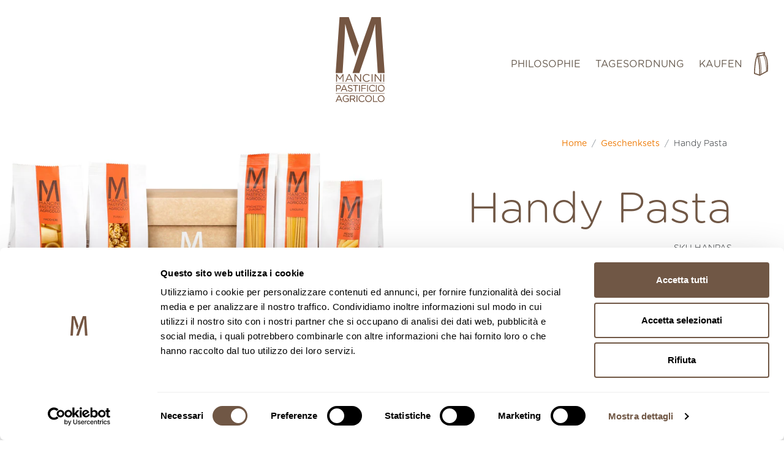

--- FILE ---
content_type: text/html; charset=utf-8
request_url: https://shop.pastamancini.com/de-ma/products/handy-pasta
body_size: 68143
content:
<!doctype html>
<html class="no-js" lang="de">
<head>

  <script id="Cookiebot" src="https://consent.cookiebot.com/uc.js" data-cbid="9c402180-dd46-4aa2-8e05-acb98bfaeab8" data-blockingmode="auto" type="text/javascript"></script>
<!--  <script data-cookieconsent="ignore">
    window.dataLayer = window.dataLayer || [];
    function gtag() {
        dataLayer.push(arguments);
    }
    gtag("consent", "default", {
        ad_personalization: "denied",
        ad_storage: "denied",
        ad_user_data: "denied",
        analytics_storage: "denied",
        functionality_storage: "denied",
        personalization_storage: "denied",
        security_storage: "granted",
        wait_for_update: 500,
    });
    gtag("set", "ads_data_redaction", true);
    gtag("set", "url_passthrough", true);
</script> -->
  
<!-- PROGRESSIFY-ME:START -->
<link rel="manifest" href="/a/progressify/pasta-mancini/manifest.json" crossorigin="use-credentials">
<!-- PROGRESSIFY-ME:END -->

  <meta charset="utf-8">
  <meta http-equiv="X-UA-Compatible" content="IE=edge,chrome=1">
  <meta name="viewport" content="width=device-width,initial-scale=1">
  <meta name="theme-color" content="#ee7800">
  <!-- Google Tag Manager -->
<script>(function(w,d,s,l,i){w[l]=w[l]||[];w[l].push({'gtm.start':
new Date().getTime(),event:'gtm.js'});var f=d.getElementsByTagName(s)[0],
j=d.createElement(s),dl=l!='dataLayer'?'&l='+l:'';j.async=true;j.src=
'https://www.googletagmanager.com/gtm.js?id='+i+dl;f.parentNode.insertBefore(j,f);
})(window,document,'script','dataLayer','GTM-M7F9ZKN');</script>
<!-- End Google Tag Manager -->
  
  
  
  <link href="https://cdn.jsdelivr.net/npm/bootstrap@5.0.2/dist/css/bootstrap.min.css" rel="stylesheet" integrity="sha384-EVSTQN3/azprG1Anm3QDgpJLIm9Nao0Yz1ztcQTwFspd3yD65VohhpuuCOmLASjC" crossorigin="anonymous">
  <link rel="stylesheet" href="https://cdn.jsdelivr.net/npm/bootstrap-icons@1.5.0/font/bootstrap-icons.css">
  <link rel="preconnect" href="//shop.pastamancini.com/cdn/shop/t/12/assets/all.min.css?v=4979" crossorigin>

  <link rel="preconnect" href="https://cdn.shopify.com" crossorigin>
  <link rel="preconnect" href="https://fonts.shopifycdn.com" crossorigin>
  <link rel="preconnect" href="https://monorail-edge.shopifysvc.com"><link rel="preload" href="//shop.pastamancini.com/cdn/shop/t/12/assets/custom-theme.min.css?v=23564971554907866711716990868" as="style">

  <link rel="preload" href="//shop.pastamancini.com/cdn/shop/t/12/assets/theme.js?v=175393882664490893181684222227" as="script">
  <link rel="preload" href="//shop.pastamancini.com/cdn/shop/t/12/assets/lazysizes.js?v=63098554868324070131684222227" as="script"><link rel="canonical" href="https://shop.pastamancini.com/de-ma/products/handy-pasta"><link rel="shortcut icon" href="//shop.pastamancini.com/cdn/shop/files/favicon_32x32.png?v=1624882792" type="image/png"><title>3 kg-Packung mit handwerklicher Pasta in gemischten Formaten: HANDY PASTA | Pasta Mancini</title><meta name="description" content="Hier finden Sie unser 3 kg Geschenkset HANDY PASTA. Versand gratis ab 49 €."><!-- /snippets/social-meta-tags.liquid -->


<meta property="og:site_name" content="Pasta Mancini">
<meta property="og:url" content="https://shop.pastamancini.com/de-ma/products/handy-pasta">
<meta property="og:title" content="3 kg-Packung mit handwerklicher Pasta in gemischten Formaten: HANDY PASTA | Pasta Mancini">
<meta property="og:type" content="product">
<meta property="og:description" content="Hier finden Sie unser 3 kg Geschenkset HANDY PASTA. Versand gratis ab 49 €."><meta property="og:image" content="http://shop.pastamancini.com/cdn/shop/files/Handy_Pasta_Mix_Mancini.png?v=1734515044">
  <meta property="og:image:secure_url" content="https://shop.pastamancini.com/cdn/shop/files/Handy_Pasta_Mix_Mancini.png?v=1734515044">
  <meta property="og:image:width" content="840">
  <meta property="og:image:height" content="840">
  <meta property="og:price:amount" content="30,00">
  <meta property="og:price:currency" content="EUR">



<meta name="twitter:card" content="summary_large_image">
<meta name="twitter:title" content="3 kg-Packung mit handwerklicher Pasta in gemischten Formaten: HANDY PASTA | Pasta Mancini">
<meta name="twitter:description" content="Hier finden Sie unser 3 kg Geschenkset HANDY PASTA. Versand gratis ab 49 €.">

  
<style data-shopify>
:root {
    --color-text: #705745;
    --color-text-rgb: 112, 87, 69;
    --color-body-text: #665a4e;
    --color-sale-text: #ee7800;
    --color-small-button-text-border: #362d29;
    --color-text-field: #ffffff;
    --color-text-field-text: #705745;
    --color-text-field-text-rgb: 112, 87, 69;

    --color-btn-primary: #ee7800;
    --color-btn-primary-darker: #bb5e00;
    --color-btn-primary-text: #ffffff;

    --color-blankstate: rgba(102, 90, 78, 0.35);
    --color-blankstate-border: rgba(102, 90, 78, 0.2);
    --color-blankstate-background: rgba(102, 90, 78, 0.1);

    --color-text-focus:#503e32;
    --color-overlay-text-focus:#e6e6e6;
    --color-btn-primary-focus:#bb5e00;
    --color-btn-social-focus:#503e32;
    --color-small-button-text-border-focus:#61514a;
    --predictive-search-focus:#f2f2f2;

    --color-body: #ffffff;
    --color-bg: #ffffff;
    --color-bg-rgb: 255, 255, 255;
    --color-bg-alt: rgba(102, 90, 78, 0.05);
    --color-bg-currency-selector: rgba(102, 90, 78, 0.2);

    --color-overlay-title-text: #ffffff;
    --color-image-overlay: #685858;
    --color-image-overlay-rgb: 104, 88, 88;--opacity-image-overlay: 0.4;--hover-overlay-opacity: 0.8;

    --color-border: #705745;
    --color-border-form: #705745;
    --color-border-form-darker: #503e32;

    --svg-select-icon: url(//shop.pastamancini.com/cdn/shop/t/12/assets/ico-select.svg?v=29531133852305905341684222227);
    --slick-img-url: url(//shop.pastamancini.com/cdn/shop/t/12/assets/ajax-loader.gif?v=41356863302472015721684222227);

    --font-weight-body--bold: ;
    --font-weight-body--bolder: ;

    --font-stack-header: , ;
    --font-style-header: ;
    --font-weight-header: ;

    --font-stack-body: , ;
    --font-style-body: ;
    --font-weight-body: ;

    --font-size-header: 26;

    --font-size-base: 15;

    --font-h1-desktop: 35;
    --font-h1-mobile: 32;
    --font-h2-desktop: 20;
    --font-h2-mobile: 18;
    --font-h3-mobile: 20;
    --font-h4-desktop: 17;
    --font-h4-mobile: 15;
    --font-h5-desktop: 15;
    --font-h5-mobile: 13;
    --font-h6-desktop: 14;
    --font-h6-mobile: 12;

    --font-mega-title-large-desktop: 65;

    --font-rich-text-large: 17;
    --font-rich-text-small: 13;

    
--color-video-bg: #f2f2f2;

    
    --global-color-image-loader-primary: rgba(112, 87, 69, 0.06);
    --global-color-image-loader-secondary: rgba(112, 87, 69, 0.12);
  }
</style>


  <script>
    window.performance.mark('debut:theme_stylesheet_loaded.start');

    function onLoadStylesheet() {
      performance.mark('debut:theme_stylesheet_loaded.end');
      performance.measure('debut:theme_stylesheet_loaded', 'debut:theme_stylesheet_loaded.start', 'debut:theme_stylesheet_loaded.end');

      var url = "//shop.pastamancini.com/cdn/shop/t/12/assets/custom-theme.min.css?v=23564971554907866711716990868";
      var link = document.querySelector('link[href="' + url + '"]');
      link.loaded = true;
      link.dispatchEvent(new Event('load'));
    }
  </script>  

  <style>
    Liquid error (layout/theme line 112): font_face can only be used with a font drop
    Liquid error (layout/theme line 113): font_face can only be used with a font drop
    Liquid error (layout/theme line 114): font_face can only be used with a font drop
    Liquid error (layout/theme line 115): font_face can only be used with a font drop
    Liquid error (layout/theme line 116): font_face can only be used with a font drop
    Liquid error (layout/theme line 117): font_face can only be used with a font drop
  </style>

  <script>
    var theme = {
      breakpoints: {
        medium: 750,
        large: 990,
        widescreen: 1400
      },
      strings: {
        addToCart: "In den Warenkorb legen",
        soldOut: "Ausverkauft",
        unavailable: "Nicht verfügbar",
        regularPrice: "Normaler Preis",
        salePrice: "Sonderpreis",
        sale: "Angebot",
        fromLowestPrice: "von [price]",
        vendor: "Verkäufer",
        showMore: "Mehr anzeigen",
        showLess: "Weniger anzeigen",
        searchFor: "Suchen nach",
        addressError: "Kann die Adresse nicht finden",
        addressNoResults: "Keine Ergebnisse für diese Adresse",
        addressQueryLimit: "Du hast die Nutzungsgrenze der Google-API überschritten. Du solltest über ein Upgrade auf einen \u003ca href=\"https:\/\/developers.google.com\/maps\/premium\/usage-limits\"\u003ePremium-Plan\u003c\/a\u003e nachdenken.",
        authError: "Es gab ein Problem bei der Authentifizierung deineses Google Maps-Kontos.",
        newWindow: "Öffnet ein neues Fenster.",
        external: "Öffnet externe Website.",
        newWindowExternal: "Öffnet externe Website in einem neuen Fenster.",
        removeLabel: "[product] entfernen",
        update: "Warenkorb aktualisieren",
        quantity: "Menge",
        discountedTotal: "Gesamtrabatt",
        regularTotal: "Normaler Gesamtpreis",
        priceColumn: "Rabattdetails findest du in der Preisspalte.",
        quantityMinimumMessage: "Die Menge muss 1 oder mehr sein",
        cartError: "Beim Aktualisieren des Warenkorbs ist ein Fehler aufgetreten. Bitte versuche es erneut.",
        removedItemMessage: "\u003cspan class=\"cart__removed-product-details\"\u003e([quantity]) [link]\u003c\/span\u003e aus deinem Warenkorb entfernt.",
        unitPrice: "Einzelpreis",
        unitPriceSeparator: "pro",
        oneCartCount: "1 Artikel",
        otherCartCount: "[count] Produkte",
        quantityLabel: "Menge: [count]",
        products: "Produkte",
        loading: "Wird geladen",
        number_of_results: "[result_number] von [results_count]",
        number_of_results_found: "[results_count] Ergebnisse gefunden",
        one_result_found: "1 Ergebnis gefunden"
      },
      moneyFormat: "€{{amount_with_comma_separator}}",
      moneyFormatWithCurrency: "€{{amount_with_comma_separator}} EUR",
      settings: {
        predictiveSearchEnabled: true,
        predictiveSearchShowPrice: false,
        predictiveSearchShowVendor: false
      },
      stylesheet: "//shop.pastamancini.com/cdn/shop/t/12/assets/custom-theme.min.css?v=23564971554907866711716990868"
    }

    document.documentElement.className = document.documentElement.className.replace('no-js', 'js');
  </script><script src="//shop.pastamancini.com/cdn/shop/t/12/assets/theme.js?v=175393882664490893181684222227" defer="defer"></script>
  <script src="//shop.pastamancini.com/cdn/shop/t/12/assets/lazysizes.js?v=63098554868324070131684222227" async="async"></script>

  <script type="text/javascript">
    if (window.MSInputMethodContext && document.documentMode) {
      var scripts = document.getElementsByTagName('script')[0];
      var polyfill = document.createElement("script");
      polyfill.defer = true;
      polyfill.src = "//shop.pastamancini.com/cdn/shop/t/12/assets/ie11CustomProperties.min.js?v=146208399201472936201684222227";

      scripts.parentNode.insertBefore(polyfill, scripts);
    }
  </script>

  <script>window.performance && window.performance.mark && window.performance.mark('shopify.content_for_header.start');</script><meta name="facebook-domain-verification" content="cownvuqzvmuwcjgml84b60yvezqgk0">
<meta name="google-site-verification" content="8s2D-FJRNjjdvz-I5B0B3qlVkq_AuCaMK5zuYT7qblI">
<meta id="shopify-digital-wallet" name="shopify-digital-wallet" content="/55541039276/digital_wallets/dialog">
<meta name="shopify-checkout-api-token" content="8c2f67106b3120abd7c76668fdc94d46">
<meta id="in-context-paypal-metadata" data-shop-id="55541039276" data-venmo-supported="false" data-environment="production" data-locale="de_DE" data-paypal-v4="true" data-currency="EUR">
<link rel="alternate" hreflang="x-default" href="https://shop.pastamancini.com/products/handy-pasta">
<link rel="alternate" hreflang="it" href="https://shop.pastamancini.com/products/handy-pasta">
<link rel="alternate" hreflang="en" href="https://shop.pastamancini.com/en/products/handy-pasta">
<link rel="alternate" hreflang="fr" href="https://shop.pastamancini.com/fr/products/handy-pasta">
<link rel="alternate" hreflang="de" href="https://shop.pastamancini.com/de/products/handy-pasta">
<link rel="alternate" hreflang="es" href="https://shop.pastamancini.com/es/products/handy-pasta">
<link rel="alternate" hreflang="en-BE" href="https://shop.pastamancini.com/en-be/products/handy-pasta">
<link rel="alternate" hreflang="it-BE" href="https://shop.pastamancini.com/it-be/products/handy-pasta">
<link rel="alternate" hreflang="fr-BE" href="https://shop.pastamancini.com/fr-be/products/handy-pasta">
<link rel="alternate" hreflang="de-BE" href="https://shop.pastamancini.com/de-be/products/handy-pasta">
<link rel="alternate" hreflang="es-BE" href="https://shop.pastamancini.com/es-be/products/handy-pasta">
<link rel="alternate" hreflang="en-FR" href="https://shop.pastamancini.com/en-fr/products/handy-pasta">
<link rel="alternate" hreflang="it-FR" href="https://shop.pastamancini.com/it-fr/products/handy-pasta">
<link rel="alternate" hreflang="fr-FR" href="https://shop.pastamancini.com/fr-fr/products/handy-pasta">
<link rel="alternate" hreflang="de-FR" href="https://shop.pastamancini.com/de-fr/products/handy-pasta">
<link rel="alternate" hreflang="es-FR" href="https://shop.pastamancini.com/es-fr/products/handy-pasta">
<link rel="alternate" hreflang="en-MC" href="https://shop.pastamancini.com/en-fr/products/handy-pasta">
<link rel="alternate" hreflang="it-MC" href="https://shop.pastamancini.com/it-fr/products/handy-pasta">
<link rel="alternate" hreflang="fr-MC" href="https://shop.pastamancini.com/fr-fr/products/handy-pasta">
<link rel="alternate" hreflang="de-MC" href="https://shop.pastamancini.com/de-fr/products/handy-pasta">
<link rel="alternate" hreflang="es-MC" href="https://shop.pastamancini.com/es-fr/products/handy-pasta">
<link rel="alternate" hreflang="en-GR" href="https://shop.pastamancini.com/en-ma/products/handy-pasta">
<link rel="alternate" hreflang="it-GR" href="https://shop.pastamancini.com/it-ma/products/handy-pasta">
<link rel="alternate" hreflang="fr-GR" href="https://shop.pastamancini.com/fr-ma/products/handy-pasta">
<link rel="alternate" hreflang="de-GR" href="https://shop.pastamancini.com/de-ma/products/handy-pasta">
<link rel="alternate" hreflang="es-GR" href="https://shop.pastamancini.com/es-ma/products/handy-pasta">
<link rel="alternate" hreflang="en-IE" href="https://shop.pastamancini.com/en-ma/products/handy-pasta">
<link rel="alternate" hreflang="it-IE" href="https://shop.pastamancini.com/it-ma/products/handy-pasta">
<link rel="alternate" hreflang="fr-IE" href="https://shop.pastamancini.com/fr-ma/products/handy-pasta">
<link rel="alternate" hreflang="de-IE" href="https://shop.pastamancini.com/de-ma/products/handy-pasta">
<link rel="alternate" hreflang="es-IE" href="https://shop.pastamancini.com/es-ma/products/handy-pasta">
<link rel="alternate" hreflang="en-PL" href="https://shop.pastamancini.com/en-ma/products/handy-pasta">
<link rel="alternate" hreflang="it-PL" href="https://shop.pastamancini.com/it-ma/products/handy-pasta">
<link rel="alternate" hreflang="fr-PL" href="https://shop.pastamancini.com/fr-ma/products/handy-pasta">
<link rel="alternate" hreflang="de-PL" href="https://shop.pastamancini.com/de-ma/products/handy-pasta">
<link rel="alternate" hreflang="es-PL" href="https://shop.pastamancini.com/es-ma/products/handy-pasta">
<link rel="alternate" hreflang="en-PT" href="https://shop.pastamancini.com/en-ma/products/handy-pasta">
<link rel="alternate" hreflang="it-PT" href="https://shop.pastamancini.com/it-ma/products/handy-pasta">
<link rel="alternate" hreflang="fr-PT" href="https://shop.pastamancini.com/fr-ma/products/handy-pasta">
<link rel="alternate" hreflang="de-PT" href="https://shop.pastamancini.com/de-ma/products/handy-pasta">
<link rel="alternate" hreflang="es-PT" href="https://shop.pastamancini.com/es-ma/products/handy-pasta">
<link rel="alternate" hreflang="en-RO" href="https://shop.pastamancini.com/en-ma/products/handy-pasta">
<link rel="alternate" hreflang="it-RO" href="https://shop.pastamancini.com/it-ma/products/handy-pasta">
<link rel="alternate" hreflang="fr-RO" href="https://shop.pastamancini.com/fr-ma/products/handy-pasta">
<link rel="alternate" hreflang="de-RO" href="https://shop.pastamancini.com/de-ma/products/handy-pasta">
<link rel="alternate" hreflang="es-RO" href="https://shop.pastamancini.com/es-ma/products/handy-pasta">
<link rel="alternate" hreflang="en-ES" href="https://shop.pastamancini.com/en-ma/products/handy-pasta">
<link rel="alternate" hreflang="it-ES" href="https://shop.pastamancini.com/it-ma/products/handy-pasta">
<link rel="alternate" hreflang="fr-ES" href="https://shop.pastamancini.com/fr-ma/products/handy-pasta">
<link rel="alternate" hreflang="de-ES" href="https://shop.pastamancini.com/de-ma/products/handy-pasta">
<link rel="alternate" hreflang="es-ES" href="https://shop.pastamancini.com/es-ma/products/handy-pasta">
<link rel="alternate" hreflang="en-HU" href="https://shop.pastamancini.com/en-ma/products/handy-pasta">
<link rel="alternate" hreflang="it-HU" href="https://shop.pastamancini.com/it-ma/products/handy-pasta">
<link rel="alternate" hreflang="fr-HU" href="https://shop.pastamancini.com/fr-ma/products/handy-pasta">
<link rel="alternate" hreflang="de-HU" href="https://shop.pastamancini.com/de-ma/products/handy-pasta">
<link rel="alternate" hreflang="es-HU" href="https://shop.pastamancini.com/es-ma/products/handy-pasta">
<link rel="alternate" hreflang="en-AT" href="https://shop.pastamancini.com/en-mb/products/handy-pasta">
<link rel="alternate" hreflang="it-AT" href="https://shop.pastamancini.com/it-mb/products/handy-pasta">
<link rel="alternate" hreflang="fr-AT" href="https://shop.pastamancini.com/fr-mb/products/handy-pasta">
<link rel="alternate" hreflang="de-AT" href="https://shop.pastamancini.com/de-mb/products/handy-pasta">
<link rel="alternate" hreflang="es-AT" href="https://shop.pastamancini.com/es-mb/products/handy-pasta">
<link rel="alternate" hreflang="en-HR" href="https://shop.pastamancini.com/en-mb/products/handy-pasta">
<link rel="alternate" hreflang="it-HR" href="https://shop.pastamancini.com/it-mb/products/handy-pasta">
<link rel="alternate" hreflang="fr-HR" href="https://shop.pastamancini.com/fr-mb/products/handy-pasta">
<link rel="alternate" hreflang="de-HR" href="https://shop.pastamancini.com/de-mb/products/handy-pasta">
<link rel="alternate" hreflang="es-HR" href="https://shop.pastamancini.com/es-mb/products/handy-pasta">
<link rel="alternate" hreflang="en-DE" href="https://shop.pastamancini.com/en-mb/products/handy-pasta">
<link rel="alternate" hreflang="it-DE" href="https://shop.pastamancini.com/it-mb/products/handy-pasta">
<link rel="alternate" hreflang="fr-DE" href="https://shop.pastamancini.com/fr-mb/products/handy-pasta">
<link rel="alternate" hreflang="de-DE" href="https://shop.pastamancini.com/de-mb/products/handy-pasta">
<link rel="alternate" hreflang="es-DE" href="https://shop.pastamancini.com/es-mb/products/handy-pasta">
<link rel="alternate" hreflang="en-NL" href="https://shop.pastamancini.com/en-mb/products/handy-pasta">
<link rel="alternate" hreflang="it-NL" href="https://shop.pastamancini.com/it-mb/products/handy-pasta">
<link rel="alternate" hreflang="fr-NL" href="https://shop.pastamancini.com/fr-mb/products/handy-pasta">
<link rel="alternate" hreflang="de-NL" href="https://shop.pastamancini.com/de-mb/products/handy-pasta">
<link rel="alternate" hreflang="es-NL" href="https://shop.pastamancini.com/es-mb/products/handy-pasta">
<link rel="alternate" hreflang="en-CY" href="https://shop.pastamancini.com/en-mb/products/handy-pasta">
<link rel="alternate" hreflang="it-CY" href="https://shop.pastamancini.com/it-mb/products/handy-pasta">
<link rel="alternate" hreflang="fr-CY" href="https://shop.pastamancini.com/fr-mb/products/handy-pasta">
<link rel="alternate" hreflang="de-CY" href="https://shop.pastamancini.com/de-mb/products/handy-pasta">
<link rel="alternate" hreflang="es-CY" href="https://shop.pastamancini.com/es-mb/products/handy-pasta">
<link rel="alternate" hreflang="en-MT" href="https://shop.pastamancini.com/en-mb/products/handy-pasta">
<link rel="alternate" hreflang="it-MT" href="https://shop.pastamancini.com/it-mb/products/handy-pasta">
<link rel="alternate" hreflang="fr-MT" href="https://shop.pastamancini.com/fr-mb/products/handy-pasta">
<link rel="alternate" hreflang="de-MT" href="https://shop.pastamancini.com/de-mb/products/handy-pasta">
<link rel="alternate" hreflang="es-MT" href="https://shop.pastamancini.com/es-mb/products/handy-pasta">
<link rel="alternate" hreflang="en-EE" href="https://shop.pastamancini.com/en-mb/products/handy-pasta">
<link rel="alternate" hreflang="it-EE" href="https://shop.pastamancini.com/it-mb/products/handy-pasta">
<link rel="alternate" hreflang="fr-EE" href="https://shop.pastamancini.com/fr-mb/products/handy-pasta">
<link rel="alternate" hreflang="de-EE" href="https://shop.pastamancini.com/de-mb/products/handy-pasta">
<link rel="alternate" hreflang="es-EE" href="https://shop.pastamancini.com/es-mb/products/handy-pasta">
<link rel="alternate" hreflang="en-LV" href="https://shop.pastamancini.com/en-mb/products/handy-pasta">
<link rel="alternate" hreflang="it-LV" href="https://shop.pastamancini.com/it-mb/products/handy-pasta">
<link rel="alternate" hreflang="fr-LV" href="https://shop.pastamancini.com/fr-mb/products/handy-pasta">
<link rel="alternate" hreflang="de-LV" href="https://shop.pastamancini.com/de-mb/products/handy-pasta">
<link rel="alternate" hreflang="es-LV" href="https://shop.pastamancini.com/es-mb/products/handy-pasta">
<link rel="alternate" hreflang="en-LT" href="https://shop.pastamancini.com/en-mb/products/handy-pasta">
<link rel="alternate" hreflang="it-LT" href="https://shop.pastamancini.com/it-mb/products/handy-pasta">
<link rel="alternate" hreflang="fr-LT" href="https://shop.pastamancini.com/fr-mb/products/handy-pasta">
<link rel="alternate" hreflang="de-LT" href="https://shop.pastamancini.com/de-mb/products/handy-pasta">
<link rel="alternate" hreflang="es-LT" href="https://shop.pastamancini.com/es-mb/products/handy-pasta">
<link rel="alternate" hreflang="en-SK" href="https://shop.pastamancini.com/en-mb/products/handy-pasta">
<link rel="alternate" hreflang="it-SK" href="https://shop.pastamancini.com/it-mb/products/handy-pasta">
<link rel="alternate" hreflang="fr-SK" href="https://shop.pastamancini.com/fr-mb/products/handy-pasta">
<link rel="alternate" hreflang="de-SK" href="https://shop.pastamancini.com/de-mb/products/handy-pasta">
<link rel="alternate" hreflang="es-SK" href="https://shop.pastamancini.com/es-mb/products/handy-pasta">
<link rel="alternate" hreflang="en-SI" href="https://shop.pastamancini.com/en-mb/products/handy-pasta">
<link rel="alternate" hreflang="it-SI" href="https://shop.pastamancini.com/it-mb/products/handy-pasta">
<link rel="alternate" hreflang="fr-SI" href="https://shop.pastamancini.com/fr-mb/products/handy-pasta">
<link rel="alternate" hreflang="de-SI" href="https://shop.pastamancini.com/de-mb/products/handy-pasta">
<link rel="alternate" hreflang="es-SI" href="https://shop.pastamancini.com/es-mb/products/handy-pasta">
<link rel="alternate" hreflang="en-BG" href="https://shop.pastamancini.com/en-mc/products/handy-pasta">
<link rel="alternate" hreflang="it-BG" href="https://shop.pastamancini.com/it-mc/products/handy-pasta">
<link rel="alternate" hreflang="fr-BG" href="https://shop.pastamancini.com/fr-mc/products/handy-pasta">
<link rel="alternate" hreflang="de-BG" href="https://shop.pastamancini.com/de-mc/products/handy-pasta">
<link rel="alternate" hreflang="es-BG" href="https://shop.pastamancini.com/es-mc/products/handy-pasta">
<link rel="alternate" hreflang="en-LU" href="https://shop.pastamancini.com/en-mc/products/handy-pasta">
<link rel="alternate" hreflang="it-LU" href="https://shop.pastamancini.com/it-mc/products/handy-pasta">
<link rel="alternate" hreflang="fr-LU" href="https://shop.pastamancini.com/fr-mc/products/handy-pasta">
<link rel="alternate" hreflang="de-LU" href="https://shop.pastamancini.com/de-mc/products/handy-pasta">
<link rel="alternate" hreflang="es-LU" href="https://shop.pastamancini.com/es-mc/products/handy-pasta">
<link rel="alternate" hreflang="en-CZ" href="https://shop.pastamancini.com/en-mc/products/handy-pasta">
<link rel="alternate" hreflang="it-CZ" href="https://shop.pastamancini.com/it-mc/products/handy-pasta">
<link rel="alternate" hreflang="fr-CZ" href="https://shop.pastamancini.com/fr-mc/products/handy-pasta">
<link rel="alternate" hreflang="de-CZ" href="https://shop.pastamancini.com/de-mc/products/handy-pasta">
<link rel="alternate" hreflang="es-CZ" href="https://shop.pastamancini.com/es-mc/products/handy-pasta">
<link rel="alternate" hreflang="en-DK" href="https://shop.pastamancini.com/en-md/products/handy-pasta">
<link rel="alternate" hreflang="it-DK" href="https://shop.pastamancini.com/it-md/products/handy-pasta">
<link rel="alternate" hreflang="fr-DK" href="https://shop.pastamancini.com/fr-md/products/handy-pasta">
<link rel="alternate" hreflang="de-DK" href="https://shop.pastamancini.com/de-md/products/handy-pasta">
<link rel="alternate" hreflang="es-DK" href="https://shop.pastamancini.com/es-md/products/handy-pasta">
<link rel="alternate" hreflang="en-FI" href="https://shop.pastamancini.com/en-md/products/handy-pasta">
<link rel="alternate" hreflang="it-FI" href="https://shop.pastamancini.com/it-md/products/handy-pasta">
<link rel="alternate" hreflang="fr-FI" href="https://shop.pastamancini.com/fr-md/products/handy-pasta">
<link rel="alternate" hreflang="de-FI" href="https://shop.pastamancini.com/de-md/products/handy-pasta">
<link rel="alternate" hreflang="es-FI" href="https://shop.pastamancini.com/es-md/products/handy-pasta">
<link rel="alternate" hreflang="en-SE" href="https://shop.pastamancini.com/en-md/products/handy-pasta">
<link rel="alternate" hreflang="it-SE" href="https://shop.pastamancini.com/it-md/products/handy-pasta">
<link rel="alternate" hreflang="fr-SE" href="https://shop.pastamancini.com/fr-md/products/handy-pasta">
<link rel="alternate" hreflang="de-SE" href="https://shop.pastamancini.com/de-md/products/handy-pasta">
<link rel="alternate" hreflang="es-SE" href="https://shop.pastamancini.com/es-md/products/handy-pasta">
<link rel="alternate" type="application/json+oembed" href="https://shop.pastamancini.com/de-ma/products/handy-pasta.oembed">
<script async="async" src="/checkouts/internal/preloads.js?locale=de-GR"></script>
<script id="apple-pay-shop-capabilities" type="application/json">{"shopId":55541039276,"countryCode":"IT","currencyCode":"EUR","merchantCapabilities":["supports3DS"],"merchantId":"gid:\/\/shopify\/Shop\/55541039276","merchantName":"Pasta Mancini","requiredBillingContactFields":["postalAddress","email","phone"],"requiredShippingContactFields":["postalAddress","email","phone"],"shippingType":"shipping","supportedNetworks":["visa","maestro","masterCard"],"total":{"type":"pending","label":"Pasta Mancini","amount":"1.00"},"shopifyPaymentsEnabled":true,"supportsSubscriptions":true}</script>
<script id="shopify-features" type="application/json">{"accessToken":"8c2f67106b3120abd7c76668fdc94d46","betas":["rich-media-storefront-analytics"],"domain":"shop.pastamancini.com","predictiveSearch":true,"shopId":55541039276,"locale":"de"}</script>
<script>var Shopify = Shopify || {};
Shopify.shop = "pasta-mancini.myshopify.com";
Shopify.locale = "de";
Shopify.currency = {"active":"EUR","rate":"1.0"};
Shopify.country = "GR";
Shopify.theme = {"name":"Debut_my23AjaxAtc_wdk","id":149370667349,"schema_name":"Debut","schema_version":"17.11.0","theme_store_id":796,"role":"main"};
Shopify.theme.handle = "null";
Shopify.theme.style = {"id":null,"handle":null};
Shopify.cdnHost = "shop.pastamancini.com/cdn";
Shopify.routes = Shopify.routes || {};
Shopify.routes.root = "/de-ma/";</script>
<script type="module">!function(o){(o.Shopify=o.Shopify||{}).modules=!0}(window);</script>
<script>!function(o){function n(){var o=[];function n(){o.push(Array.prototype.slice.apply(arguments))}return n.q=o,n}var t=o.Shopify=o.Shopify||{};t.loadFeatures=n(),t.autoloadFeatures=n()}(window);</script>
<script id="shop-js-analytics" type="application/json">{"pageType":"product"}</script>
<script defer="defer" async type="module" src="//shop.pastamancini.com/cdn/shopifycloud/shop-js/modules/v2/client.init-shop-cart-sync_kxAhZfSm.de.esm.js"></script>
<script defer="defer" async type="module" src="//shop.pastamancini.com/cdn/shopifycloud/shop-js/modules/v2/chunk.common_5BMd6ono.esm.js"></script>
<script type="module">
  await import("//shop.pastamancini.com/cdn/shopifycloud/shop-js/modules/v2/client.init-shop-cart-sync_kxAhZfSm.de.esm.js");
await import("//shop.pastamancini.com/cdn/shopifycloud/shop-js/modules/v2/chunk.common_5BMd6ono.esm.js");

  window.Shopify.SignInWithShop?.initShopCartSync?.({"fedCMEnabled":true,"windoidEnabled":true});

</script>
<script>(function() {
  var isLoaded = false;
  function asyncLoad() {
    if (isLoaded) return;
    isLoaded = true;
    var urls = ["https:\/\/chimpstatic.com\/mcjs-connected\/js\/users\/f6241faeacaf98a6d54b68b88\/1c801b58d046f628e5985a89a.js?shop=pasta-mancini.myshopify.com","https:\/\/cdn-app.cart-bot.net\/public\/js\/append.js?shop=pasta-mancini.myshopify.com","\/\/backinstock.useamp.com\/widget\/92878_1767156864.js?category=bis\u0026v=6\u0026shop=pasta-mancini.myshopify.com"];
    for (var i = 0; i < urls.length; i++) {
      var s = document.createElement('script');
      s.type = 'text/javascript';
      s.async = true;
      s.src = urls[i];
      var x = document.getElementsByTagName('script')[0];
      x.parentNode.insertBefore(s, x);
    }
  };
  if(window.attachEvent) {
    window.attachEvent('onload', asyncLoad);
  } else {
    window.addEventListener('load', asyncLoad, false);
  }
})();</script>
<script id="__st">var __st={"a":55541039276,"offset":3600,"reqid":"b42841e4-1605-4d7e-90e3-4951f9a655ea-1769025176","pageurl":"shop.pastamancini.com\/de-ma\/products\/handy-pasta","u":"70a621618410","p":"product","rtyp":"product","rid":6819400351916};</script>
<script>window.ShopifyPaypalV4VisibilityTracking = true;</script>
<script id="captcha-bootstrap">!function(){'use strict';const t='contact',e='account',n='new_comment',o=[[t,t],['blogs',n],['comments',n],[t,'customer']],c=[[e,'customer_login'],[e,'guest_login'],[e,'recover_customer_password'],[e,'create_customer']],r=t=>t.map((([t,e])=>`form[action*='/${t}']:not([data-nocaptcha='true']) input[name='form_type'][value='${e}']`)).join(','),a=t=>()=>t?[...document.querySelectorAll(t)].map((t=>t.form)):[];function s(){const t=[...o],e=r(t);return a(e)}const i='password',u='form_key',d=['recaptcha-v3-token','g-recaptcha-response','h-captcha-response',i],f=()=>{try{return window.sessionStorage}catch{return}},m='__shopify_v',_=t=>t.elements[u];function p(t,e,n=!1){try{const o=window.sessionStorage,c=JSON.parse(o.getItem(e)),{data:r}=function(t){const{data:e,action:n}=t;return t[m]||n?{data:e,action:n}:{data:t,action:n}}(c);for(const[e,n]of Object.entries(r))t.elements[e]&&(t.elements[e].value=n);n&&o.removeItem(e)}catch(o){console.error('form repopulation failed',{error:o})}}const l='form_type',E='cptcha';function T(t){t.dataset[E]=!0}const w=window,h=w.document,L='Shopify',v='ce_forms',y='captcha';let A=!1;((t,e)=>{const n=(g='f06e6c50-85a8-45c8-87d0-21a2b65856fe',I='https://cdn.shopify.com/shopifycloud/storefront-forms-hcaptcha/ce_storefront_forms_captcha_hcaptcha.v1.5.2.iife.js',D={infoText:'Durch hCaptcha geschützt',privacyText:'Datenschutz',termsText:'Allgemeine Geschäftsbedingungen'},(t,e,n)=>{const o=w[L][v],c=o.bindForm;if(c)return c(t,g,e,D).then(n);var r;o.q.push([[t,g,e,D],n]),r=I,A||(h.body.append(Object.assign(h.createElement('script'),{id:'captcha-provider',async:!0,src:r})),A=!0)});var g,I,D;w[L]=w[L]||{},w[L][v]=w[L][v]||{},w[L][v].q=[],w[L][y]=w[L][y]||{},w[L][y].protect=function(t,e){n(t,void 0,e),T(t)},Object.freeze(w[L][y]),function(t,e,n,w,h,L){const[v,y,A,g]=function(t,e,n){const i=e?o:[],u=t?c:[],d=[...i,...u],f=r(d),m=r(i),_=r(d.filter((([t,e])=>n.includes(e))));return[a(f),a(m),a(_),s()]}(w,h,L),I=t=>{const e=t.target;return e instanceof HTMLFormElement?e:e&&e.form},D=t=>v().includes(t);t.addEventListener('submit',(t=>{const e=I(t);if(!e)return;const n=D(e)&&!e.dataset.hcaptchaBound&&!e.dataset.recaptchaBound,o=_(e),c=g().includes(e)&&(!o||!o.value);(n||c)&&t.preventDefault(),c&&!n&&(function(t){try{if(!f())return;!function(t){const e=f();if(!e)return;const n=_(t);if(!n)return;const o=n.value;o&&e.removeItem(o)}(t);const e=Array.from(Array(32),(()=>Math.random().toString(36)[2])).join('');!function(t,e){_(t)||t.append(Object.assign(document.createElement('input'),{type:'hidden',name:u})),t.elements[u].value=e}(t,e),function(t,e){const n=f();if(!n)return;const o=[...t.querySelectorAll(`input[type='${i}']`)].map((({name:t})=>t)),c=[...d,...o],r={};for(const[a,s]of new FormData(t).entries())c.includes(a)||(r[a]=s);n.setItem(e,JSON.stringify({[m]:1,action:t.action,data:r}))}(t,e)}catch(e){console.error('failed to persist form',e)}}(e),e.submit())}));const S=(t,e)=>{t&&!t.dataset[E]&&(n(t,e.some((e=>e===t))),T(t))};for(const o of['focusin','change'])t.addEventListener(o,(t=>{const e=I(t);D(e)&&S(e,y())}));const B=e.get('form_key'),M=e.get(l),P=B&&M;t.addEventListener('DOMContentLoaded',(()=>{const t=y();if(P)for(const e of t)e.elements[l].value===M&&p(e,B);[...new Set([...A(),...v().filter((t=>'true'===t.dataset.shopifyCaptcha))])].forEach((e=>S(e,t)))}))}(h,new URLSearchParams(w.location.search),n,t,e,['guest_login'])})(!0,!0)}();</script>
<script integrity="sha256-4kQ18oKyAcykRKYeNunJcIwy7WH5gtpwJnB7kiuLZ1E=" data-source-attribution="shopify.loadfeatures" defer="defer" src="//shop.pastamancini.com/cdn/shopifycloud/storefront/assets/storefront/load_feature-a0a9edcb.js" crossorigin="anonymous"></script>
<script data-source-attribution="shopify.dynamic_checkout.dynamic.init">var Shopify=Shopify||{};Shopify.PaymentButton=Shopify.PaymentButton||{isStorefrontPortableWallets:!0,init:function(){window.Shopify.PaymentButton.init=function(){};var t=document.createElement("script");t.src="https://shop.pastamancini.com/cdn/shopifycloud/portable-wallets/latest/portable-wallets.de.js",t.type="module",document.head.appendChild(t)}};
</script>
<script data-source-attribution="shopify.dynamic_checkout.buyer_consent">
  function portableWalletsHideBuyerConsent(e){var t=document.getElementById("shopify-buyer-consent"),n=document.getElementById("shopify-subscription-policy-button");t&&n&&(t.classList.add("hidden"),t.setAttribute("aria-hidden","true"),n.removeEventListener("click",e))}function portableWalletsShowBuyerConsent(e){var t=document.getElementById("shopify-buyer-consent"),n=document.getElementById("shopify-subscription-policy-button");t&&n&&(t.classList.remove("hidden"),t.removeAttribute("aria-hidden"),n.addEventListener("click",e))}window.Shopify?.PaymentButton&&(window.Shopify.PaymentButton.hideBuyerConsent=portableWalletsHideBuyerConsent,window.Shopify.PaymentButton.showBuyerConsent=portableWalletsShowBuyerConsent);
</script>
<script data-source-attribution="shopify.dynamic_checkout.cart.bootstrap">document.addEventListener("DOMContentLoaded",(function(){function t(){return document.querySelector("shopify-accelerated-checkout-cart, shopify-accelerated-checkout")}if(t())Shopify.PaymentButton.init();else{new MutationObserver((function(e,n){t()&&(Shopify.PaymentButton.init(),n.disconnect())})).observe(document.body,{childList:!0,subtree:!0})}}));
</script>
<link id="shopify-accelerated-checkout-styles" rel="stylesheet" media="screen" href="https://shop.pastamancini.com/cdn/shopifycloud/portable-wallets/latest/accelerated-checkout-backwards-compat.css" crossorigin="anonymous">
<style id="shopify-accelerated-checkout-cart">
        #shopify-buyer-consent {
  margin-top: 1em;
  display: inline-block;
  width: 100%;
}

#shopify-buyer-consent.hidden {
  display: none;
}

#shopify-subscription-policy-button {
  background: none;
  border: none;
  padding: 0;
  text-decoration: underline;
  font-size: inherit;
  cursor: pointer;
}

#shopify-subscription-policy-button::before {
  box-shadow: none;
}

      </style>

<script>window.performance && window.performance.mark && window.performance.mark('shopify.content_for_header.end');</script>
  <script>
function feedback() {
  const p = window.Shopify.customerPrivacy;
  console.log(`Tracking ${p.userCanBeTracked() ? "en" : "dis"}abled`);
}
window.Shopify.loadFeatures(
  [
    {
      name: "consent-tracking-api",
      version: "0.1",
    },
  ],
  function (error) {
    if (error) throw error;
    if ("Cookiebot" in window)
      window.Shopify.customerPrivacy.setTrackingConsent({
        "analytics": false,
        "marketing": false,
        "preferences": false,
        "sale_of_data": false,
      }, () => console.log("Awaiting consent")
    );
  }
);

window.addEventListener("CookiebotOnConsentReady", function () {
  const C = Cookiebot.consent,
      existConsentShopify = setInterval(function () {
        if (window.Shopify.customerPrivacy) {
          clearInterval(existConsentShopify);
          window.Shopify.customerPrivacy.setTrackingConsent({
            "analytics": C["statistics"],
            "marketing": C["marketing"],
            "preferences": C["preferences"],
            "sale_of_data": C["marketing"],
          }, () => console.log("Consent captured"))
        }
      }, 100);
});
</script>
  <link rel="stylesheet" href="//shop.pastamancini.com/cdn/shop/t/12/assets/custom-theme.min.css?v=23564971554907866711716990868" type="text/css" media="print" onload="this.media='all';onLoadStylesheet()">


  


 <script type="text/javascript">
  window.Adoric_State = window.Adoric_State || {};
  window.Adoric_State.shop = {
    permanent_domain: 'pasta-mancini.myshopify.com',
    currency: "EUR",
    money_format: "€{{amount_with_comma_separator}}",
    id: 55541039276
  };
  
  window.Adoric_State.pageTitle = '3 kg-Packung mit handwerklicher Pasta in gemischten Formaten: HANDY PASTA | Pasta Mancini'
  window.Adoric_State.template = 'product';
  window.Adoric_State.cart = {};

  

  const ADORIC_RECENTRLY_VIEWED_PRODUCT_KEY = '_adoricRecentlyViewed';
  window.Adoric_State.counters = ["#CartCount span:first-child","#Cartcount",".cart-counter",".cart-count-bubble span:first-child",".number-wrapper .number",".header-cart__count",".cart-link .cartCountN",".cart-button span:first-child","#cartCount",".cart_count","a[href=\"/cart\"] span:not([class])","a[href=\"/cart\"] span[class^=\"count\"]","a[href=\"/cart\"] span[class$=\"Count\"]"]
  const ADORIC_SAVED_PRODUCTS_COUNT = 16;

  window.Adoric_State.getRecentlyViewed = async () => {
    const storageData = JSON.parse(localStorage.getItem(ADORIC_RECENTRLY_VIEWED_PRODUCT_KEY)) || [];
    const handles = window.Adoric_State.product 
      ? storageData.filter(item => item.id !== window.Adoric_State.product.id).map(({ handle }) => handle)
      : storageData.map(({ handle }) => handle);

    return fetch(window.Shopify.routes.root + `search?view=view-adoric-json&q=${handles.join(',')}`)
      .then(response => response.json());
  }

  const variantsMapper = (variant, product) => {
    const variantData =  {
      variantId: variant.id,
      productId: product.id,
      price: variant.price ? variant.price / 100 : null,
      comparePrice: variant.compare_at_price ? variant.compare_at_price / 100 : null,
      title: variant.title || product.title,
      image: null,
      imageAlt: null
    };

    if (variant.featured_image) {
      variantData.image = variant.featured_image.src;
      variantData.imageAlt = variant.featured_image.alt;
    } else {
      const image = product.media.find(file => file.media_type === 'image');

      if (image) {
        variantData.image = image.src;
        variantData.imageAlt = image.alt;
      }
    }

    return variantData;
  }

  window.Adoric_State.formatProducts = (products) => {
    return products.map(product => {
      const productData = {
        productId: product.item.id,
        title: product.item.title,
        handle: product.item.handle,
        description: product.trm.description
      };

      if (product.item.variants.length === 1) {
        productData.hasOneVariant = true;
        productData.variant = variantsMapper(product.item.variants[0], product.item);
      } else {
        productData.variants = product.item.variants.map(variant => variantsMapper(variant, product.item));
      }
      
      return productData;
    });
  }

  window.Adoric_State.getProductsByHandles = (handles) => {
      return fetch(window.Shopify.routes.root + `search?view=view-adoric-json&q=${handles.join(',')}`)
        .then(response => response.json());
  }

  window.Adoric_State.recentlyRecommendation = async () => {
    const { products } = await window.Adoric_State.getRecentlyViewed();

    return window.Adoric_State.formatProducts(products);
  }

  
    if (window.Adoric_State.template == 'product'){
      window.Adoric_State.product = {"id":6819400351916,"title":"Handy Pasta","handle":"handy-pasta","description":"Handy Pasta enthält 3 kg aus der klassischen Produktlinie von Pasta Mancini:\u003cbr data-mce-fragment=\"1\"\u003e\u003cbr data-mce-fragment=\"1\"\u003e1 Beutel Linguine 500 g\u003cbr data-mce-fragment=\"1\"\u003e1 Beutel Spaghetti 500 g\u003cbr data-mce-fragment=\"1\"\u003e1 Beutel Spaghettoni Quadrati 500 g\u003cbr data-mce-fragment=\"1\"\u003e1 Beutel Fusilli 500 g\u003cbr data-mce-fragment=\"1\"\u003e1 Beutel Paccheri 500 g\u003cbr data-mce-fragment=\"1\"\u003e1 Beutel Penne Rigate 500 g\u003cbr data-mce-fragment=\"1\"\u003e","published_at":"2021-07-12T11:42:09+02:00","created_at":"2021-07-12T11:42:08+02:00","vendor":"Pasta Mancini","type":"Confezioni regalo","tags":[],"price":3000,"price_min":3000,"price_max":3000,"available":true,"price_varies":false,"compare_at_price":null,"compare_at_price_min":0,"compare_at_price_max":0,"compare_at_price_varies":false,"variants":[{"id":40095880118444,"title":"Default Title","option1":"Default Title","option2":null,"option3":null,"sku":"HANPAS","requires_shipping":true,"taxable":true,"featured_image":null,"available":true,"name":"Handy Pasta","public_title":null,"options":["Default Title"],"price":3000,"weight":3500,"compare_at_price":null,"inventory_management":"shopify","barcode":"8033712791388","requires_selling_plan":false,"selling_plan_allocations":[]}],"images":["\/\/shop.pastamancini.com\/cdn\/shop\/files\/Handy_Pasta_Mix_Mancini.png?v=1734515044","\/\/shop.pastamancini.com\/cdn\/shop\/files\/HandyPasta_shopmancini.jpg?v=1734514662"],"featured_image":"\/\/shop.pastamancini.com\/cdn\/shop\/files\/Handy_Pasta_Mix_Mancini.png?v=1734515044","options":["Title"],"media":[{"alt":null,"id":48810281730389,"position":1,"preview_image":{"aspect_ratio":1.0,"height":840,"width":840,"src":"\/\/shop.pastamancini.com\/cdn\/shop\/files\/Handy_Pasta_Mix_Mancini.png?v=1734515044"},"aspect_ratio":1.0,"height":840,"media_type":"image","src":"\/\/shop.pastamancini.com\/cdn\/shop\/files\/Handy_Pasta_Mix_Mancini.png?v=1734515044","width":840},{"alt":null,"id":48920525013333,"position":2,"preview_image":{"aspect_ratio":1.0,"height":2000,"width":2000,"src":"\/\/shop.pastamancini.com\/cdn\/shop\/files\/HandyPasta_shopmancini.jpg?v=1734514662"},"aspect_ratio":1.0,"height":2000,"media_type":"image","src":"\/\/shop.pastamancini.com\/cdn\/shop\/files\/HandyPasta_shopmancini.jpg?v=1734514662","width":2000}],"requires_selling_plan":false,"selling_plan_groups":[],"content":"Handy Pasta enthält 3 kg aus der klassischen Produktlinie von Pasta Mancini:\u003cbr data-mce-fragment=\"1\"\u003e\u003cbr data-mce-fragment=\"1\"\u003e1 Beutel Linguine 500 g\u003cbr data-mce-fragment=\"1\"\u003e1 Beutel Spaghetti 500 g\u003cbr data-mce-fragment=\"1\"\u003e1 Beutel Spaghettoni Quadrati 500 g\u003cbr data-mce-fragment=\"1\"\u003e1 Beutel Fusilli 500 g\u003cbr data-mce-fragment=\"1\"\u003e1 Beutel Paccheri 500 g\u003cbr data-mce-fragment=\"1\"\u003e1 Beutel Penne Rigate 500 g\u003cbr data-mce-fragment=\"1\"\u003e"};
  
      function setProductAsViewed() {
        const oldProductsStr = localStorage.getItem(ADORIC_RECENTRLY_VIEWED_PRODUCT_KEY);
        if (!oldProductsStr) {
          return localStorage.setItem(
            ADORIC_RECENTRLY_VIEWED_PRODUCT_KEY, 
            JSON.stringify([{ id: window.Adoric_State.product.id, handle: window.Adoric_State.product.handle }])
          );
        }

        const oldProducts = JSON.parse(oldProductsStr)
            .filter(oldProduct => oldProduct.id !== window.Adoric_State.product.id);

        oldProducts.unshift({ id: window.Adoric_State.product.id, handle: window.Adoric_State.product.handle });

        const newProducts = oldProducts.slice(0, ADORIC_SAVED_PRODUCTS_COUNT);

        localStorage.setItem(
            ADORIC_RECENTRLY_VIEWED_PRODUCT_KEY, 
            JSON.stringify(newProducts)
          );
      }

      setProductAsViewed();

    }
  


</script>
 <!-- BEGIN app block: shopify://apps/minmaxify-order-limits/blocks/app-embed-block/3acfba32-89f3-4377-ae20-cbb9abc48475 --><script type="text/javascript" src="https://limits.minmaxify.com/pasta-mancini.myshopify.com?v=138b&r=20251110110150"></script>

<!-- END app block --><!-- BEGIN app block: shopify://apps/ta-banner-pop-up/blocks/bss-banner-popup/2db47c8b-7637-4260-aa84-586b08e92aea --><script id='bss-banner-config-data'>
	if(typeof BSS_BP == "undefined") {
	  window.BSS_BP = {
	  	app_id: "",
			shop_id: "22243",
			is_watermark: "true",
			customer: null,
			shopDomain: "pasta-mancini.myshopify.com",
			storefrontAccessToken: "9594312008eac0939a2009c11db50443",
			popup: {
				configs: [],
			},
			banner: {
				configs: []
			},
			window_popup: {
				configs: []
			},
			popupSettings: {
				delay_time: 2,
				gap_time: 3,
			},
			page_type: "product",
			productPageId: "6819400351916",
			collectionPageId: "",
			noImageAvailableImgUrl: "https://cdn.shopify.com/extensions/019bba9f-8306-754a-a18a-684ca98c6f55/banner-popup-tae-331/assets/no-image-available.png",
			currentLocale: {
				name: "Deutsch",
				primary: false,
				iso_code: "de",
			},
			country: {
				name: "Griechenland",
				iso_code: "GR",
				currencySymbol: "€",
				market_id: "22960767148",
			},
			is_locked: false,
			partner_development: false,
			excluded_ips: '[]',
		}
		Object.defineProperty(BSS_BP, 'plan_code', {
			enumerable: false,
			configurable: false,
			writable: false,
			value: "platinum",
		});
		Object.defineProperty(BSS_BP, 'is_exceed_quota', {
			enumerable: false,
			configurable: false,
			writable: false,
			value: "false",
		});
		Object.defineProperty(BSS_BP, 'is_legacy', {
			enumerable: false,
			configurable: false,
			writable: false,
			value: "false",
		});
	}
</script>


	<link fetchpriority="high" rel="preload" as="script" href=https://cdn.shopify.com/extensions/019bba9f-8306-754a-a18a-684ca98c6f55/banner-popup-tae-331/assets/bss.bp.shared.js />
	<!-- BEGIN app snippet: window-popup-config --><script>
  BSS_BP.window_popup.configs = [].concat({"id":15482,"shop_id":22243,"type":2,"priority":1,"enable":true,"name":"ITA - DESK - AVVISO SPEDIZIONE NATALIZIE 2025","device":"desktop","countries":"","enable_allowed_countries":true,"country_type":0,"exclude_countries":{"type":0,"countries":[]},"customer_type":0,"excl_customer_type":0,"excl_specific_page_stt":false,"customer_ids":"","customer_tags":"","excl_customer_ids":"","excl_customer_tags":"","pages":"all","specific_page":"","excl_specific_page":"","enable_language":true,"allowed_languages":"it","enable_to_date":true,"enable_visibility_date":true,"enable_fixed_time":false,"from_date":"2025-12-09T13:02:00.000Z","to_date":"2025-12-17T22:59:00.000Z","fixed_time":"{}","custom_css":"","product_type":0,"excl_product_type":0,"product_ids":"","collections":"","tags":"","excl_product_ids":"","excl_tags":"","collection_type":0,"collection_ids":"","excl_product_collections":"","delay_type":6,"delay_time":0,"added_to_cart_items":[],"button_selectors":"","delay_time_seconds":0,"show_again_type":2,"show_again_time":0,"is_deleted":false,"selected_markets":{"list":["926253228"],"enable":true},"created_at":"2025-12-09T10:35:54.009Z","updated_at":"2025-12-09T16:11:53.183Z","window_popup":{"id":7758,"popup_id":15482,"template":0,"content_text":{"text":"<p style=\"font-size: 13px; text-align: center\"><span style=\"font-size: 24px\"><strong>🎄🎁🚚</strong></span></p><p style=\"font-size: 13px; text-align: center\"><span style=\"color: rgb(238, 120, 0); font-size: 24px\"><strong>AVVISO</strong></span></p><p style=\"font-size: 13px; text-align: center\"><span style=\"color: rgb(238, 120, 0); font-size: 24px\"><strong>SPEDIZIONI NATALIZIE</strong></span></p>","sub_text":"<p style=\"font-size: 13px; text-align: center\"><span style=\"color: rgb(112, 87, 69); font-size: 18px\">Gli ordini ricevuti entro il</span><span style=\"color: rgb(248, 131, 60); font-size: 18px\"><strong> </strong></span><span style=\"color: rgb(238, 120, 0); font-size: 18px\"><strong>17 dicembre alle 23:59 </strong></span><span style=\"color: rgb(112, 87, 69); font-size: 18px\">saranno preparati e affidati al corriere per la spedizione <strong>entro Natale.</strong></span></p><p style=\"font-size: 13px; text-align: center\"></p><p style=\"font-size: 13px; text-align: center\"><span style=\"color: rgb(112, 87, 69); font-size: 18px\">Tutti gli ordini ricevuti tra il 18 dicembre e il 6 gennaio inclusi saranno invece gestiti e spediti a partire dal <strong>7 gennaio 2026.</strong></span></p><p style=\"font-size: 13px; text-align: center\"></p><p style=\"font-size: 13px; text-align: center\"></p><p style=\"font-size: 13px; text-align: center\"><span style=\"color: rgb(238, 120, 0); font-size: 18px\"><strong>Grazie e Buone Feste!</strong></span></p><p style=\"font-size: 13px; text-align: center\"></p>"},"content_order":"text,sub_text","image_settings":{"size":58,"position":"right","image_url":"https://cdn.shopify.com/s/files/1/0555/4103/9276/files/app-bss-banner-popup_app-bss-banner-popup_app-bss-banner-popup_app-bss-banner-popup_app-bss-banner-popup_app-bss-banner-popup_app-bss-banner-popup_bdecd6b3-c09b-4b68-90ba-1da007c6957b.jpg?v=1765296712","show_on_mb":true,"image_url_s3":"https://cdn.shopify.com/s/files/1/0555/4103/9276/files/app-bss-banner-popup_app-bss-banner-popup_app-bss-banner-popup_app-bss-banner-popup_app-bss-banner-popup_app-bss-banner-popup_bdecd6b3-c09b-4b68-90ba-1da007c6957b_ManciniHandyPastaopn.jpg?v=1765290476"},"max_width":748,"height_type":1,"height":525,"element_gap":16,"overlay":40,"padding":"20px 20px 20px 20px","border_radius":"16px 16px 16px 16px","border_style":0,"border_width":"0px 0px 0px 0px","border_color":"#000000","bg_type":0,"bg_color":"#ffffff","bg_opacity":100,"bg_gradient":"{\"color1\":\"#FF6162\",\"color2\":\"#FF9766\"}","bg_preset":0,"bg_img_url_cdn":"","bg_img_url_s3":"","bg_img_path_name":"","bg_size":"auto","font_family":"","font_url":"","font_url_cdn":null,"text_color":{"text":"#000000","footer":"#999999","sub_text":"#666666"},"btn_settings":{"url":"","padding":"8px 8px 8px 8px","act_type":3,"animation":0,"btn_color":"#000000","btn_style":"2","full_width":false,"success_url":"","target_blank":false,"btn_txt_color":"#FFFFFF","success_btn_type":0,"success_target_blank":false,"enable_after_click_button":false},"close_btn_settings":{"bg_color":"#E5E5E5","x_icon_color":"#000000","hide_close_btn":false},"coupon_settings":{"bg_color":"#000000","animation":0,"font_size":14,"full_width":false,"text_color":"#000000","discount_id":"","border_style":7,"coupon_source":0},"form_structure":null,"email_integrations":{"klaviyo":{"listId":"","enabled":false},"shopify":{"tags":"BSSpopup","enabled":true}},"success_config":{"order":["text","sub_text","copyable_coupon","button"],"font_url":"","btn_style":{"padding":"8px 8px 8px 8px","animation":0,"btn_color":"#000000","btn_style":"2","full_width":true,"btn_txt_color":"#FFFFFF"},"discount_id":"","font_family":"","content_text":{"text":"<p style=\"text-align: center\"><span style=\"font-size: 24px\"><strong>THANK YOU!</strong></span></p>","button":"<p style=\"text-align: center\"><span style=\"font-size: 16px\"><strong>Continue shopping</strong></span></p>","sub_text":"<p style=\"text-align: center\"><span style=\"font-size: 16px\">Use the code below to get your welcome discount:</span></p>","countdown":{"countdown_type":0,"countdown_daily":"{\"from_time\":\"00:00\",\"to_time\":\"23:59\"}","trans_countdown":"{\"day\":\"Days\",\"hours\":\"Hrs\",\"minute\":\"Mins\",\"second\":\"Secs\"}","countdown_end_time":"Tue Dec 09 2025 23:35:00 GMT+0100 (Ora standard dell’Europa centrale)","countdown_interval":{"start_time":"Tue Dec 09 2025 11:35:00 GMT+0100 (Ora standard dell’Europa centrale)","break_length":{"days":31,"hours":0,"minutes":0},"countdown_length":{"days":31,"hours":0,"minutes":0}},"countdown_evergreen":{"days":0,"hours":0,"minutes":15},"countdown_start_time":"Tue Dec 09 2025 11:35:00 GMT+0100 (Ora standard dell’Europa centrale)"},"copyable_coupon":""},"font_url_cdn":"","coupon_source":1},"countdown_style":{"digit_style":"0","timer_color":"{\"background\":\"#000000\",\"text\":\"#000000\",\"number\":\"#fff\",\"border\":\"#ff3f3f\",\"flipLine\":\"#000\",\"accentColor\":\"#FF3366\"}","countdown_format":"dd:hh:mm:ss","countdown_position":"center","font_size_countdown":20},"tease_config":{"type":3,"content":"<p><span style=\"color: #FFFFFF; font-size: 14px\">Don’t Miss Out 🎁</span></p>","bg_color":"#000000","font_url":"","font_family":"","show_mobile":true,"enable_close":true,"font_url_cdn":"","show_desktop":true,"mobile_position":3,"desktop_position":3},"disable_backdrop_click":false,"position_config":{"margin_mobile":"20px 20px 20px 20px","margin_desktop":"20px 20px 20px 20px","position_mobile":4,"position_desktop":4},"auto_apply_discount":false,"countdown_success_style":null,"selected_template":{"preset":"CLASSIC","customize":true}}},{"id":15496,"shop_id":22243,"type":2,"priority":1,"enable":true,"name":"ITA - MOB - AVVISO SPEDIZIONE NATALIZIE 2025","device":"mobile","countries":"","enable_allowed_countries":true,"country_type":0,"exclude_countries":{"type":0,"countries":[]},"customer_type":0,"excl_customer_type":0,"excl_specific_page_stt":false,"customer_ids":"","customer_tags":"","excl_customer_ids":"","excl_customer_tags":"","pages":"all","specific_page":"","excl_specific_page":"","enable_language":true,"allowed_languages":"it","enable_to_date":true,"enable_visibility_date":true,"enable_fixed_time":false,"from_date":"2025-12-09T13:02:00.000Z","to_date":"2025-12-17T22:59:00.000Z","fixed_time":"{}","custom_css":"","product_type":0,"excl_product_type":0,"product_ids":"","collections":"","tags":"","excl_product_ids":"","excl_tags":"","collection_type":0,"collection_ids":"","excl_product_collections":"","delay_type":6,"delay_time":0,"added_to_cart_items":[],"button_selectors":"","delay_time_seconds":0,"show_again_type":2,"show_again_time":0,"is_deleted":false,"selected_markets":{"list":["926253228"],"enable":true},"created_at":"2025-12-09T13:52:18.091Z","updated_at":"2025-12-09T16:03:56.636Z","window_popup":{"id":7765,"popup_id":15496,"template":0,"content_text":{"text":"<p style=\"font-size: 13px; text-align: center\"><span style=\"font-size: 24px\"><strong>🎄🎁🚚</strong></span></p><p style=\"font-size: 13px; text-align: center\"><span style=\"color: rgb(238, 120, 0); font-size: 24px\"><strong>AVVISO</strong></span></p><p style=\"font-size: 13px; text-align: center\"><span style=\"color: rgb(238, 120, 0); font-size: 24px\"><strong>SPEDIZIONI NATALIZIE</strong></span></p>","sub_text":"<p style=\"font-size: 13px; text-align: center\"><span style=\"color: rgb(112, 87, 69); font-size: 18px\">Gli ordini ricevuti entro il</span><span style=\"color: rgb(248, 131, 60); font-size: 18px\"><strong> </strong></span><span style=\"color: rgb(238, 120, 0); font-size: 18px\"><strong>17 dicembre alle 23:59 </strong></span><span style=\"color: rgb(112, 87, 69); font-size: 18px\">saranno preparati e affidati al corriere per la spedizione <strong>entro Natale.</strong></span></p><p style=\"font-size: 13px; text-align: center\"></p><p style=\"font-size: 13px; text-align: center\"><span style=\"color: rgb(112, 87, 69); font-size: 18px\">Tutti gli ordini ricevuti tra il 18 dicembre e il 6 gennaio inclusi saranno invece gestiti e spediti a partire dal <strong>7 gennaio 2026.</strong></span></p><p style=\"font-size: 13px; text-align: center\"></p><p style=\"font-size: 13px; text-align: center\"></p><p style=\"font-size: 13px; text-align: center\"><span style=\"color: rgb(238, 120, 0); font-size: 18px\"><strong>Grazie e Buone Feste!</strong></span></p><p style=\"font-size: 13px; text-align: center\"></p>"},"content_order":"text,sub_text","image_settings":{"size":35,"position":"right","image_url":"https://cdn.shopify.com/s/files/1/0555/4103/9276/files/app-bss-banner-popup_b0732eec-f3f6-43c0-9b0c-3b704acdf511_MobilePopUpNatale.jpg?v=1765295305","show_on_mb":true,"image_url_s3":"https://production-banner-bucket.s3.us-east-2.amazonaws.com/bss_bp/customer_images/22243/b0732eec-f3f6-43c0-9b0c-3b704acdf511_MobilePopUpNatale.jpg"},"max_width":748,"height_type":1,"height":525,"element_gap":16,"overlay":40,"padding":"20px 20px 20px 20px","border_radius":"16px 16px 16px 16px","border_style":0,"border_width":"0px 0px 0px 0px","border_color":"#000000","bg_type":0,"bg_color":"#ffffff","bg_opacity":100,"bg_gradient":"{\"color1\":\"#FF6162\",\"color2\":\"#FF9766\"}","bg_preset":0,"bg_img_url_cdn":"","bg_img_url_s3":"","bg_img_path_name":"","bg_size":"auto","font_family":"","font_url":"","font_url_cdn":null,"text_color":{"text":"#000000","footer":"#999999","sub_text":"#666666"},"btn_settings":{"url":"","padding":"8px 8px 8px 8px","act_type":3,"animation":0,"btn_color":"#000000","btn_style":"2","full_width":false,"success_url":"","target_blank":false,"btn_txt_color":"#FFFFFF","success_btn_type":0,"success_target_blank":false,"enable_after_click_button":false},"close_btn_settings":{"bg_color":"#E5E5E5","x_icon_color":"#000000","hide_close_btn":false},"coupon_settings":{"bg_color":"#000000","animation":0,"font_size":14,"full_width":false,"text_color":"#000000","discount_id":"","border_style":7,"coupon_source":0},"form_structure":null,"email_integrations":{"klaviyo":{"listId":"","enabled":false},"shopify":{"tags":"BSSpopup","enabled":true}},"success_config":{"order":["text","sub_text","copyable_coupon","button"],"font_url":"","btn_style":{"padding":"8px 8px 8px 8px","animation":0,"btn_color":"#000000","btn_style":"2","full_width":true,"btn_txt_color":"#FFFFFF"},"discount_id":"","font_family":"","content_text":{"text":"<p style=\"text-align: center\"><span style=\"font-size: 24px\"><strong>THANK YOU!</strong></span></p>","button":"<p style=\"text-align: center\"><span style=\"font-size: 16px\"><strong>Continue shopping</strong></span></p>","sub_text":"<p style=\"text-align: center\"><span style=\"font-size: 16px\">Use the code below to get your welcome discount:</span></p>","countdown":{"countdown_type":0,"countdown_daily":"{\"from_time\":\"00:00\",\"to_time\":\"23:59\"}","trans_countdown":"{\"day\":\"Days\",\"hours\":\"Hrs\",\"minute\":\"Mins\",\"second\":\"Secs\"}","countdown_end_time":"Tue Dec 09 2025 23:35:00 GMT+0100 (Ora standard dell’Europa centrale)","countdown_interval":{"start_time":"Tue Dec 09 2025 11:35:00 GMT+0100 (Ora standard dell’Europa centrale)","break_length":{"days":31,"hours":0,"minutes":0},"countdown_length":{"days":31,"hours":0,"minutes":0}},"countdown_evergreen":{"days":0,"hours":0,"minutes":15},"countdown_start_time":"Tue Dec 09 2025 11:35:00 GMT+0100 (Ora standard dell’Europa centrale)"},"copyable_coupon":""},"font_url_cdn":"","coupon_source":1},"countdown_style":{"digit_style":"0","timer_color":"{\"background\":\"#000000\",\"text\":\"#000000\",\"number\":\"#fff\",\"border\":\"#ff3f3f\",\"flipLine\":\"#000\",\"accentColor\":\"#FF3366\"}","countdown_format":"dd:hh:mm:ss","countdown_position":"center","font_size_countdown":20},"tease_config":{"type":3,"content":"<p><span style=\"color: #FFFFFF; font-size: 14px\">Don’t Miss Out 🎁</span></p>","bg_color":"#000000","font_url":"","font_family":"","show_mobile":true,"enable_close":true,"font_url_cdn":"","show_desktop":true,"mobile_position":3,"desktop_position":3},"disable_backdrop_click":false,"position_config":{"margin_mobile":"20px 20px 20px 20px","margin_desktop":"20px 20px 20px 20px","position_mobile":4,"position_desktop":4},"auto_apply_discount":false,"countdown_success_style":null,"selected_template":{"preset":"CLASSIC","customize":true}}},{"id":15501,"shop_id":22243,"type":2,"priority":1,"enable":true,"name":"ENG - MOB - AVVISO SPEDIZIONE NATALIZIE 2025","device":"mobile","countries":"","enable_allowed_countries":true,"country_type":0,"exclude_countries":{"type":0,"countries":[]},"customer_type":0,"excl_customer_type":0,"excl_specific_page_stt":false,"customer_ids":"","customer_tags":"","excl_customer_ids":"","excl_customer_tags":"","pages":"all","specific_page":"","excl_specific_page":"","enable_language":true,"allowed_languages":"en,es,fr,de","enable_to_date":true,"enable_visibility_date":true,"enable_fixed_time":false,"from_date":"2025-12-09T13:02:00.000Z","to_date":"2025-12-17T22:59:00.000Z","fixed_time":"{}","custom_css":"","product_type":0,"excl_product_type":0,"product_ids":"","collections":"","tags":"","excl_product_ids":"","excl_tags":"","collection_type":0,"collection_ids":"","excl_product_collections":"","delay_type":6,"delay_time":0,"added_to_cart_items":[],"button_selectors":"","delay_time_seconds":0,"show_again_type":2,"show_again_time":0,"is_deleted":false,"selected_markets":{"list":["22960865452","22960963756","22960767148","22960832684","22960898220","22960930988"],"enable":true},"created_at":"2025-12-09T16:05:11.394Z","updated_at":"2025-12-09T17:34:11.061Z","window_popup":{"id":7770,"popup_id":15501,"template":0,"content_text":{"text":"<p style=\"font-size: 13px; text-align: center\"><span style=\"font-size: 24px\"><strong>🎄🎁🚚</strong></span></p><p style=\"font-size: 13px; text-align: center\"><span style=\"color: rgb(238, 120, 0); font-size: 24px\"><strong>CHRISTMAS</strong></span></p><p style=\"font-size: 13px; text-align: center\"><span style=\"color: rgb(238, 120, 0); font-size: 24px\"><strong>SHIPPING NOTICE</strong></span></p>","sub_text":"<p style=\"font-size: 13px; text-align: center\"><span style=\"color: rgb(112, 87, 69); font-size: 18px\">Orders received by</span><span style=\"color: rgb(248, 131, 60); font-size: 18px\"><strong> 11:59 pm on December 17 </strong></span><span style=\"color: rgb(112, 87, 69); font-size: 18px\">will be prepared and handed over to the courier for delivery <strong>before Christmas.</strong> </span></p><p style=\"font-size: 13px; text-align: center\"></p><p style=\"font-size: 13px; text-align: center\"><span style=\"color: rgb(112, 87, 69); font-size: 18px\">All orders received between December 18 and January 6 (inclusive) will be processed and shipped starting from <strong>January 7, 2026. </strong> </span></p><p style=\"font-size: 13px; text-align: center\"></p><p style=\"font-size: 13px; text-align: center\"></p><p style=\"font-size: 13px; text-align: center\"><span style=\"color: rgb(238, 120, 0); font-size: 18px\"><strong>Thank you and Happy Holidays!</strong></span></p>"},"content_order":"text,sub_text","image_settings":{"size":35,"position":"right","image_url":"https://cdn.shopify.com/s/files/1/0555/4103/9276/files/app-bss-banner-popup_app-bss-banner-popup_app-bss-banner-popup_app-bss-banner-popup_b0732eec-f3f6-43c0-9b0c-3b704acdf511_MobilePopUpNatale.jpg?v=1765301650","show_on_mb":true,"image_url_s3":"https://cdn.shopify.com/s/files/1/0555/4103/9276/files/app-bss-banner-popup_app-bss-banner-popup_app-bss-banner-popup_b0732eec-f3f6-43c0-9b0c-3b704acdf511_MobilePopUpNatale.jpg?v=1765301622"},"max_width":748,"height_type":1,"height":525,"element_gap":16,"overlay":40,"padding":"20px 20px 20px 20px","border_radius":"16px 16px 16px 16px","border_style":0,"border_width":"0px 0px 0px 0px","border_color":"#000000","bg_type":0,"bg_color":"#ffffff","bg_opacity":100,"bg_gradient":"{\"color1\":\"#FF6162\",\"color2\":\"#FF9766\"}","bg_preset":0,"bg_img_url_cdn":"","bg_img_url_s3":"","bg_img_path_name":"","bg_size":"auto","font_family":"","font_url":"","font_url_cdn":null,"text_color":{"text":"#000000","footer":"#999999","sub_text":"#666666"},"btn_settings":{"url":"","padding":"8px 8px 8px 8px","act_type":3,"animation":0,"btn_color":"#000000","btn_style":"2","full_width":false,"success_url":"","target_blank":false,"btn_txt_color":"#FFFFFF","success_btn_type":0,"success_target_blank":false,"enable_after_click_button":false},"close_btn_settings":{"bg_color":"#E5E5E5","x_icon_color":"#000000","hide_close_btn":false},"coupon_settings":{"bg_color":"#000000","animation":0,"font_size":14,"full_width":false,"text_color":"#000000","discount_id":"","border_style":7,"coupon_source":0},"form_structure":null,"email_integrations":{"klaviyo":{"listId":"","enabled":false},"shopify":{"tags":"BSSpopup","enabled":true}},"success_config":{"order":["text","sub_text","copyable_coupon","button"],"font_url":"","btn_style":{"padding":"8px 8px 8px 8px","animation":0,"btn_color":"#000000","btn_style":"2","full_width":true,"btn_txt_color":"#FFFFFF"},"discount_id":"","font_family":"","content_text":{"text":"<p style=\"text-align: center\"><span style=\"font-size: 24px\"><strong>THANK YOU!</strong></span></p>","button":"<p style=\"text-align: center\"><span style=\"font-size: 16px\"><strong>Continue shopping</strong></span></p>","sub_text":"<p style=\"text-align: center\"><span style=\"font-size: 16px\">Use the code below to get your welcome discount:</span></p>","countdown":{"countdown_type":0,"countdown_daily":"{\"from_time\":\"00:00\",\"to_time\":\"23:59\"}","trans_countdown":"{\"day\":\"Days\",\"hours\":\"Hrs\",\"minute\":\"Mins\",\"second\":\"Secs\"}","countdown_end_time":"Tue Dec 09 2025 23:35:00 GMT+0100 (Ora standard dell’Europa centrale)","countdown_interval":{"start_time":"Tue Dec 09 2025 11:35:00 GMT+0100 (Ora standard dell’Europa centrale)","break_length":{"days":31,"hours":0,"minutes":0},"countdown_length":{"days":31,"hours":0,"minutes":0}},"countdown_evergreen":{"days":0,"hours":0,"minutes":15},"countdown_start_time":"Tue Dec 09 2025 11:35:00 GMT+0100 (Ora standard dell’Europa centrale)"},"copyable_coupon":""},"font_url_cdn":"","coupon_source":1},"countdown_style":{"digit_style":"0","timer_color":"{\"background\":\"#000000\",\"text\":\"#000000\",\"number\":\"#fff\",\"border\":\"#ff3f3f\",\"flipLine\":\"#000\",\"accentColor\":\"#FF3366\"}","countdown_format":"dd:hh:mm:ss","countdown_position":"center","font_size_countdown":20},"tease_config":{"type":3,"content":"<p><span style=\"color: #FFFFFF; font-size: 14px\">Don’t Miss Out 🎁</span></p>","bg_color":"#000000","font_url":"","font_family":"","show_mobile":true,"enable_close":true,"font_url_cdn":"","show_desktop":true,"mobile_position":3,"desktop_position":3},"disable_backdrop_click":false,"position_config":{"margin_mobile":"20px 20px 20px 20px","margin_desktop":"20px 20px 20px 20px","position_mobile":4,"position_desktop":4},"auto_apply_discount":false,"countdown_success_style":null,"selected_template":{"preset":"CLASSIC","customize":true}}},{"id":15502,"shop_id":22243,"type":2,"priority":1,"enable":true,"name":"ENG - DESK - AVVISO SPEDIZIONE NATALIZIE 2025","device":"desktop","countries":"","enable_allowed_countries":true,"country_type":0,"exclude_countries":{"type":0,"countries":[]},"customer_type":0,"excl_customer_type":0,"excl_specific_page_stt":false,"customer_ids":"","customer_tags":"","excl_customer_ids":"","excl_customer_tags":"","pages":"all","specific_page":"","excl_specific_page":"","enable_language":true,"allowed_languages":"de,en,es,fr","enable_to_date":true,"enable_visibility_date":true,"enable_fixed_time":false,"from_date":"2025-12-09T13:02:00.000Z","to_date":"2025-12-17T22:59:00.000Z","fixed_time":"{}","custom_css":"","product_type":0,"excl_product_type":0,"product_ids":"","collections":"","tags":"","excl_product_ids":"","excl_tags":"","collection_type":0,"collection_ids":"","excl_product_collections":"","delay_type":6,"delay_time":0,"added_to_cart_items":[],"button_selectors":"","delay_time_seconds":0,"show_again_type":2,"show_again_time":0,"is_deleted":false,"selected_markets":{"list":["22960865452","22960963756","22960767148","22960832684","22960898220","22960930988"],"enable":true},"created_at":"2025-12-09T16:12:10.242Z","updated_at":"2025-12-09T17:34:42.190Z","window_popup":{"id":7771,"popup_id":15502,"template":0,"content_text":{"text":"<p style=\"font-size: 13px; text-align: center\"><span style=\"font-size: 24px\"><strong>🎄🎁🚚</strong></span></p><p style=\"font-size: 13px; text-align: center\"><span style=\"color: rgb(238, 120, 0); font-size: 24px\"><strong>CHRISTMAS SHIPPING NOTICE </strong></span></p>","sub_text":"<p style=\"font-size: 13px; text-align: center\"><span style=\"color: rgb(112, 87, 69); font-size: 18px\">Orders received by</span><span style=\"color: rgb(248, 131, 60); font-size: 18px\"><strong> 11:59 pm on December 17 </strong></span><span style=\"color: rgb(238, 120, 0); font-size: 18px\"><strong> </strong></span><span style=\"color: rgb(112, 87, 69); font-size: 18px\">will be prepared and handed over to the courier for delivery<strong> before Christmas. </strong></span></p><p style=\"font-size: 13px; text-align: center\"></p><p style=\"font-size: 13px; text-align: center\"><span style=\"color: rgb(112, 87, 69); font-size: 18px\">All orders received between December 18 and January 6 (inclusive) will be processed and shipped starting from <strong>January 7, 2026.</strong></span></p><p style=\"font-size: 13px; text-align: center\"></p><p style=\"font-size: 13px; text-align: center\"></p><p style=\"font-size: 13px; text-align: center\"><span style=\"color: rgb(238, 120, 0); font-size: 18px\"><strong>Thank you and Happy Holidays!</strong></span></p><p style=\"font-size: 13px; text-align: center\"></p>"},"content_order":"text,sub_text","image_settings":{"size":58,"position":"right","image_url":"https://cdn.shopify.com/s/files/1/0555/4103/9276/files/[base64].jpg?v=1765301681","show_on_mb":true,"image_url_s3":"https://cdn.shopify.com/s/files/1/0555/4103/9276/files/app-bss-banner-popup_app-bss-banner-popup_app-bss-banner-popup_app-bss-banner-popup_app-bss-banner-popup_app-bss-banner-popup_app-bss-banner-popup_app-bss-banner-popup_app-bss-banner.jpg?v=1765297222"},"max_width":748,"height_type":1,"height":525,"element_gap":16,"overlay":40,"padding":"20px 20px 20px 20px","border_radius":"16px 16px 16px 16px","border_style":0,"border_width":"0px 0px 0px 0px","border_color":"#000000","bg_type":0,"bg_color":"#ffffff","bg_opacity":100,"bg_gradient":"{\"color1\":\"#FF6162\",\"color2\":\"#FF9766\"}","bg_preset":0,"bg_img_url_cdn":"","bg_img_url_s3":"","bg_img_path_name":"","bg_size":"auto","font_family":"","font_url":"","font_url_cdn":null,"text_color":{"text":"#000000","footer":"#999999","sub_text":"#666666"},"btn_settings":{"url":"","padding":"8px 8px 8px 8px","act_type":3,"animation":0,"btn_color":"#000000","btn_style":"2","full_width":false,"success_url":"","target_blank":false,"btn_txt_color":"#FFFFFF","success_btn_type":0,"success_target_blank":false,"enable_after_click_button":false},"close_btn_settings":{"bg_color":"#E5E5E5","x_icon_color":"#000000","hide_close_btn":false},"coupon_settings":{"bg_color":"#000000","animation":0,"font_size":14,"full_width":false,"text_color":"#000000","discount_id":"","border_style":7,"coupon_source":0},"form_structure":null,"email_integrations":{"klaviyo":{"listId":"","enabled":false},"shopify":{"tags":"BSSpopup","enabled":true}},"success_config":{"order":["text","sub_text","copyable_coupon","button"],"font_url":"","btn_style":{"padding":"8px 8px 8px 8px","animation":0,"btn_color":"#000000","btn_style":"2","full_width":true,"btn_txt_color":"#FFFFFF"},"discount_id":"","font_family":"","content_text":{"text":"<p style=\"text-align: center\"><span style=\"font-size: 24px\"><strong>THANK YOU!</strong></span></p>","button":"<p style=\"text-align: center\"><span style=\"font-size: 16px\"><strong>Continue shopping</strong></span></p>","sub_text":"<p style=\"text-align: center\"><span style=\"font-size: 16px\">Use the code below to get your welcome discount:</span></p>","countdown":{"countdown_type":0,"countdown_daily":"{\"from_time\":\"00:00\",\"to_time\":\"23:59\"}","trans_countdown":"{\"day\":\"Days\",\"hours\":\"Hrs\",\"minute\":\"Mins\",\"second\":\"Secs\"}","countdown_end_time":"Tue Dec 09 2025 23:35:00 GMT+0100 (Ora standard dell’Europa centrale)","countdown_interval":{"start_time":"Tue Dec 09 2025 11:35:00 GMT+0100 (Ora standard dell’Europa centrale)","break_length":{"days":31,"hours":0,"minutes":0},"countdown_length":{"days":31,"hours":0,"minutes":0}},"countdown_evergreen":{"days":0,"hours":0,"minutes":15},"countdown_start_time":"Tue Dec 09 2025 11:35:00 GMT+0100 (Ora standard dell’Europa centrale)"},"copyable_coupon":""},"font_url_cdn":"","coupon_source":1},"countdown_style":{"digit_style":"0","timer_color":"{\"background\":\"#000000\",\"text\":\"#000000\",\"number\":\"#fff\",\"border\":\"#ff3f3f\",\"flipLine\":\"#000\",\"accentColor\":\"#FF3366\"}","countdown_format":"dd:hh:mm:ss","countdown_position":"center","font_size_countdown":20},"tease_config":{"type":3,"content":"<p><span style=\"color: #FFFFFF; font-size: 14px\">Don’t Miss Out 🎁</span></p>","bg_color":"#000000","font_url":"","font_family":"","show_mobile":true,"enable_close":true,"font_url_cdn":"","show_desktop":true,"mobile_position":3,"desktop_position":3},"disable_backdrop_click":false,"position_config":{"margin_mobile":"20px 20px 20px 20px","margin_desktop":"20px 20px 20px 20px","position_mobile":4,"position_desktop":4},"auto_apply_discount":false,"countdown_success_style":null,"selected_template":{"preset":"CLASSIC","customize":true}}},{"id":15571,"shop_id":22243,"type":2,"priority":1,"enable":true,"name":"ITA - DESK - CHIUSURA NATALIZIA 2025","device":"desktop","countries":"","enable_allowed_countries":true,"country_type":0,"exclude_countries":{"type":0,"countries":[]},"customer_type":0,"excl_customer_type":0,"excl_specific_page_stt":false,"customer_ids":"","customer_tags":"","excl_customer_ids":"","excl_customer_tags":"","pages":"specific_page,all","specific_page":"","excl_specific_page":"","enable_language":true,"allowed_languages":"it","enable_to_date":true,"enable_visibility_date":true,"enable_fixed_time":false,"from_date":"2025-12-17T23:01:00.000Z","to_date":"2026-01-06T22:59:00.000Z","fixed_time":"{}","custom_css":"","product_type":0,"excl_product_type":0,"product_ids":"","collections":"","tags":"","excl_product_ids":"","excl_tags":"","collection_type":0,"collection_ids":"","excl_product_collections":"","delay_type":6,"delay_time":0,"added_to_cart_items":[],"button_selectors":"","delay_time_seconds":0,"show_again_type":2,"show_again_time":0,"is_deleted":false,"selected_markets":{"list":["926253228"],"enable":true},"created_at":"2025-12-11T08:24:59.473Z","updated_at":"2025-12-11T13:51:51.535Z","window_popup":{"id":7822,"popup_id":15571,"template":0,"content_text":{"text":"<p style=\"font-size: 13px; text-align: center\"><span style=\"font-size: 24px\"><strong class=\"bold\">🎄🎁🎄</strong></span></p><p style=\"font-size: 13px; text-align: center\"><span style=\"color: rgb(238, 120, 0); font-size: 24px\"><strong class=\"bold\">PAUSA NATALIZIA</strong></span></p>","sub_text":"<p style=\"font-size: 13px; text-align: center\"><span style=\"color: rgb(145, 116, 94); font-size: 16px\">Le spedizioni sono sospese per la chiusura natalizia. </span></p><p style=\"font-size: 13px; text-align: center\"></p><p style=\"font-size: 13px; text-align: center\"><span style=\"color: rgb(145, 116, 94); font-size: 16px\">È co</span><span style=\"color: #91745E; font-size: 16px\">munq</span><span style=\"color: rgb(145, 116, 94); font-size: 16px\">ue possibile effettuare acquisti nel nostro shop online. </span></p><p style=\"font-size: 13px; text-align: center\"></p><p style=\"font-size: 13px; text-align: center\"><span style=\"color: rgb(145, 116, 94); font-size: 16px\">Tutti gli ordini ricevuti in questo periodo saranno gestiti e spediti a partire dal 7 gennaio 2026. </span></p><p style=\"font-size: 13px; text-align: center\"></p><p style=\"font-size: 13px; text-align: center\"></p><p style=\"font-size: 13px; text-align: center\"><span style=\"color: rgb(238, 120, 0); font-size: 16px\"><strong class=\"bold\">Grazie e Buone Feste!</strong></span></p>"},"content_order":"text,sub_text","image_settings":{"size":58,"position":"right","image_url":"https://cdn.shopify.com/s/files/1/0555/4103/9276/files/app-bss-banner-popup_a53c4e26-ea7f-4108-b00a-40c332a4a453_BuoneFeste1.jpg?v=1765455239","show_on_mb":true,"image_url_s3":"https://production-banner-bucket.s3.us-east-2.amazonaws.com/bss_bp/customer_images/22243/a53c4e26-ea7f-4108-b00a-40c332a4a453_BuoneFeste1.jpg"},"max_width":748,"height_type":1,"height":525,"element_gap":16,"overlay":40,"padding":"20px 20px 20px 20px","border_radius":"16px 16px 16px 16px","border_style":0,"border_width":"0px 0px 0px 0px","border_color":"#000000","bg_type":0,"bg_color":"#ffffff","bg_opacity":100,"bg_gradient":"{\"color1\":\"#FF6162\",\"color2\":\"#FF9766\"}","bg_preset":0,"bg_img_url_cdn":"","bg_img_url_s3":"","bg_img_path_name":"","bg_size":"auto","font_family":"","font_url":"","font_url_cdn":null,"text_color":{"text":"#000000","footer":"#999999","sub_text":"#616161"},"btn_settings":{"url":"","padding":"8px 8px 8px 8px","act_type":3,"animation":0,"btn_color":"#000000","btn_style":"2","full_width":false,"success_url":"","target_blank":false,"btn_txt_color":"#FFFFFF","success_btn_type":0,"success_target_blank":false,"enable_after_click_button":false},"close_btn_settings":{"bg_color":"#E5E5E5","x_icon_color":"#000000","hide_close_btn":false},"coupon_settings":{"bg_color":"#000000","animation":0,"font_size":14,"full_width":false,"text_color":"#000000","discount_id":"","border_style":7,"coupon_source":0},"form_structure":null,"email_integrations":{"klaviyo":{"listId":"","enabled":false},"shopify":{"tags":"BSSpopup","enabled":true}},"success_config":{"order":["text","sub_text","copyable_coupon","button"],"font_url":"","btn_style":{"padding":"8px 8px 8px 8px","animation":0,"btn_color":"#000000","btn_style":"2","full_width":true,"btn_txt_color":"#FFFFFF"},"discount_id":"","font_family":"","content_text":{"text":"<p style=\"text-align: center\"><span style=\"font-size: 24px\"><strong>THANK YOU!</strong></span></p>","button":"<p style=\"text-align: center\"><span style=\"font-size: 16px\"><strong>Continue shopping</strong></span></p>","sub_text":"<p style=\"text-align: center\"><span style=\"font-size: 16px\">Use the code below to get your welcome discount:</span></p>","countdown":{"countdown_type":0,"countdown_daily":"{\"from_time\":\"00:00\",\"to_time\":\"23:59\"}","trans_countdown":"{\"day\":\"Days\",\"hours\":\"Hrs\",\"minute\":\"Mins\",\"second\":\"Secs\"}","countdown_end_time":"Tue Dec 09 2025 23:35:00 GMT+0100 (Ora standard dell’Europa centrale)","countdown_interval":{"start_time":"Tue Dec 09 2025 11:35:00 GMT+0100 (Ora standard dell’Europa centrale)","break_length":{"days":31,"hours":0,"minutes":0},"countdown_length":{"days":31,"hours":0,"minutes":0}},"countdown_evergreen":{"days":0,"hours":0,"minutes":15},"countdown_start_time":"Tue Dec 09 2025 11:35:00 GMT+0100 (Ora standard dell’Europa centrale)"},"copyable_coupon":""},"font_url_cdn":"","coupon_source":1},"countdown_style":{"digit_style":"0","timer_color":"{\"background\":\"#000000\",\"text\":\"#000000\",\"number\":\"#fff\",\"border\":\"#ff3f3f\",\"flipLine\":\"#000\",\"accentColor\":\"#FF3366\"}","countdown_format":"dd:hh:mm:ss","countdown_position":"center","font_size_countdown":20},"tease_config":{"type":0,"content":"<p style=\"font-size: 13px;\"><span style=\"color: rgb(255, 255, 255); font-size: 14px\">Chiusura Natalizia🎄</span></p>","bg_color":"#EE7800","font_url":"","font_family":"","show_mobile":false,"enable_close":true,"font_url_cdn":"","show_desktop":true,"mobile_position":3,"desktop_position":3},"disable_backdrop_click":false,"position_config":{"margin_mobile":"20px 20px 20px 20px","margin_desktop":"20px 20px 20px 20px","position_mobile":4,"position_desktop":4},"auto_apply_discount":false,"countdown_success_style":null,"selected_template":{"preset":"CLASSIC","customize":true}}},{"id":15592,"shop_id":22243,"type":2,"priority":1,"enable":true,"name":"ITA - MOB - CHIUSURA NATALIZIA 2025","device":"mobile","countries":"","enable_allowed_countries":true,"country_type":0,"exclude_countries":{"type":0,"countries":[]},"customer_type":0,"excl_customer_type":0,"excl_specific_page_stt":false,"customer_ids":"","customer_tags":"","excl_customer_ids":"","excl_customer_tags":"","pages":"all","specific_page":"","excl_specific_page":"","enable_language":true,"allowed_languages":"it","enable_to_date":true,"enable_visibility_date":true,"enable_fixed_time":false,"from_date":"2025-12-17T23:01:00.000Z","to_date":"2026-01-06T22:59:00.000Z","fixed_time":"{}","custom_css":"","product_type":0,"excl_product_type":0,"product_ids":"","collections":"","tags":"","excl_product_ids":"","excl_tags":"","collection_type":0,"collection_ids":"","excl_product_collections":"","delay_type":6,"delay_time":0,"added_to_cart_items":[],"button_selectors":"","delay_time_seconds":0,"show_again_type":2,"show_again_time":0,"is_deleted":false,"selected_markets":{"list":["926253228"],"enable":true},"created_at":"2025-12-11T13:55:47.041Z","updated_at":"2025-12-11T14:07:16.634Z","window_popup":{"id":7839,"popup_id":15592,"template":0,"content_text":{"text":"<p style=\"font-size: 13px; text-align: center\"><span style=\"font-size: 24px\"><strong class=\"bold\">🎄🎁</strong> <strong class=\"bold\">🎄</strong></span></p><p style=\"font-size: 13px; text-align: center\"><span style=\"color: rgb(238, 120, 0); font-size: 24px\"><strong class=\"bold\">PAUSA NATALIZI</strong>A</span></p>","sub_text":"<p style=\"font-size: 13px; text-align: center\"><span style=\"color: rgb(112, 87, 69); font-size: 18px\">Le spedizioni sono sospese per la chiusura natalizia.</span></p><p style=\"font-size: 13px; text-align: center\"><span style=\"color: rgb(112, 87, 69); font-size: 18px\"> </span></p><p style=\"font-size: 13px; text-align: center\"><span style=\"color: rgb(112, 87, 69); font-size: 18px\">È comunque possibile effettuare acquisti nel nostro shop online.</span></p><p style=\"font-size: 13px; text-align: center\"><span style=\"color: rgb(112, 87, 69); font-size: 18px\"> </span></p><p style=\"font-size: 13px; text-align: center\"><span style=\"color: rgb(112, 87, 69); font-size: 18px\">Tutti gli ordini ricevuti in questo periodo saranno gestiti e spediti a partire dal <strong class=\"bold\">7 gennaio 2026.</strong></span></p><p style=\"font-size: 13px;\"><span style=\"color: rgb(112, 87, 69); font-size: 18px\"> </span></p><p style=\"font-size: 13px; text-align: center\"></p><p style=\"font-size: 13px; text-align: center\"></p><p style=\"font-size: 13px; text-align: center\"><span style=\"color: rgb(238, 120, 0); font-size: 18px\"><strong class=\"bold\">Grazie e Buone Feste!</strong></span></p><p style=\"font-size: 13px; text-align: center\"></p>"},"content_order":"text,sub_text","image_settings":{"size":35,"position":"right","image_url":"https://cdn.shopify.com/s/files/1/0555/4103/9276/files/app-bss-banner-popup_280e5913-0042-4d0f-b417-6f63cb1cf6ec_MobilePopUpNatale1.png?v=1765462036","show_on_mb":true,"image_url_s3":"https://production-banner-bucket.s3.us-east-2.amazonaws.com/bss_bp/customer_images/22243/280e5913-0042-4d0f-b417-6f63cb1cf6ec_MobilePopUpNatale1.png"},"max_width":748,"height_type":1,"height":525,"element_gap":16,"overlay":40,"padding":"20px 20px 20px 20px","border_radius":"16px 16px 16px 16px","border_style":0,"border_width":"0px 0px 0px 0px","border_color":"#000000","bg_type":0,"bg_color":"#ffffff","bg_opacity":100,"bg_gradient":"{\"color1\":\"#FF6162\",\"color2\":\"#FF9766\"}","bg_preset":0,"bg_img_url_cdn":"","bg_img_url_s3":"","bg_img_path_name":"","bg_size":"auto","font_family":"","font_url":"","font_url_cdn":null,"text_color":{"text":"#000000","footer":"#999999","sub_text":"#666666"},"btn_settings":{"url":"","padding":"8px 8px 8px 8px","act_type":3,"animation":0,"btn_color":"#000000","btn_style":"2","full_width":false,"success_url":"","target_blank":false,"btn_txt_color":"#FFFFFF","success_btn_type":0,"success_target_blank":false,"enable_after_click_button":false},"close_btn_settings":{"bg_color":"#E5E5E5","x_icon_color":"#000000","hide_close_btn":false},"coupon_settings":{"bg_color":"#000000","animation":0,"font_size":14,"full_width":false,"text_color":"#000000","discount_id":"","border_style":7,"coupon_source":0},"form_structure":null,"email_integrations":{"klaviyo":{"listId":"","enabled":false},"shopify":{"tags":"BSSpopup","enabled":true}},"success_config":{"order":["text","sub_text","copyable_coupon","button"],"font_url":"","btn_style":{"padding":"8px 8px 8px 8px","animation":0,"btn_color":"#000000","btn_style":"2","full_width":true,"btn_txt_color":"#FFFFFF"},"discount_id":"","font_family":"","content_text":{"text":"<p style=\"text-align: center\"><span style=\"font-size: 24px\"><strong>THANK YOU!</strong></span></p>","button":"<p style=\"text-align: center\"><span style=\"font-size: 16px\"><strong>Continue shopping</strong></span></p>","sub_text":"<p style=\"text-align: center\"><span style=\"font-size: 16px\">Use the code below to get your welcome discount:</span></p>","countdown":{"countdown_type":0,"countdown_daily":"{\"from_time\":\"00:00\",\"to_time\":\"23:59\"}","trans_countdown":"{\"day\":\"Days\",\"hours\":\"Hrs\",\"minute\":\"Mins\",\"second\":\"Secs\"}","countdown_end_time":"Tue Dec 09 2025 23:35:00 GMT+0100 (Ora standard dell’Europa centrale)","countdown_interval":{"start_time":"Tue Dec 09 2025 11:35:00 GMT+0100 (Ora standard dell’Europa centrale)","break_length":{"days":31,"hours":0,"minutes":0},"countdown_length":{"days":31,"hours":0,"minutes":0}},"countdown_evergreen":{"days":0,"hours":0,"minutes":15},"countdown_start_time":"Tue Dec 09 2025 11:35:00 GMT+0100 (Ora standard dell’Europa centrale)"},"copyable_coupon":""},"font_url_cdn":"","coupon_source":1},"countdown_style":{"digit_style":"0","timer_color":"{\"background\":\"#000000\",\"text\":\"#000000\",\"number\":\"#fff\",\"border\":\"#ff3f3f\",\"flipLine\":\"#000\",\"accentColor\":\"#FF3366\"}","countdown_format":"dd:hh:mm:ss","countdown_position":"center","font_size_countdown":20},"tease_config":{"type":3,"content":"<p style=\"font-size: 13px;\"><span style=\"color: rgb(255, 255, 255); font-size: 14px\">Chiusura Natalizia 🎄</span></p>","bg_color":"#EE7800","font_url":"","font_family":"","show_mobile":false,"enable_close":true,"font_url_cdn":"","show_desktop":false,"mobile_position":3,"desktop_position":3},"disable_backdrop_click":false,"position_config":{"margin_mobile":"20px 20px 20px 20px","margin_desktop":"20px 20px 20px 20px","position_mobile":4,"position_desktop":4},"auto_apply_discount":false,"countdown_success_style":null,"selected_template":{"preset":"CLASSIC","customize":true}}},{"id":15594,"shop_id":22243,"type":2,"priority":1,"enable":true,"name":"ENG - DESK - CHRISTMAS BREAK","device":"desktop","countries":"","enable_allowed_countries":true,"country_type":0,"exclude_countries":{"type":0,"countries":[]},"customer_type":0,"excl_customer_type":0,"excl_specific_page_stt":false,"customer_ids":"","customer_tags":"","excl_customer_ids":"","excl_customer_tags":"","pages":"all","specific_page":"","excl_specific_page":"","enable_language":true,"allowed_languages":"de,en,es,fr","enable_to_date":true,"enable_visibility_date":true,"enable_fixed_time":false,"from_date":"2025-12-17T23:01:00.000Z","to_date":"2026-01-06T22:59:00.000Z","fixed_time":"{}","custom_css":"","product_type":0,"excl_product_type":0,"product_ids":"","collections":"","tags":"","excl_product_ids":"","excl_tags":"","collection_type":0,"collection_ids":"","excl_product_collections":"","delay_type":6,"delay_time":0,"added_to_cart_items":[],"button_selectors":"","delay_time_seconds":0,"show_again_type":2,"show_again_time":0,"is_deleted":false,"selected_markets":{"list":["22960865452","22960963756","22960767148","22960832684","22960898220","22960930988"],"enable":true},"created_at":"2025-12-11T14:12:27.380Z","updated_at":"2025-12-11T14:37:35.109Z","window_popup":{"id":7841,"popup_id":15594,"template":0,"content_text":{"text":"<p style=\"font-size: 13px; text-align: center\"><span style=\"font-size: 24px\"><strong class=\"bold\">🎄🎁🎄</strong></span></p><p style=\"font-size: 13px; text-align: center\"><span style=\"color: rgb(238, 120, 0); font-size: 24px\"><strong class=\"bold\">CHRISTMAS BREAK</strong></span></p>","sub_text":"<p style=\"font-size: 13px; text-align: center\"><span style=\"color: rgb(112, 87, 69); font-size: 18px\">Please note that shipments are temporarily suspended during the Christmas closure. </span></p><p style=\"font-size: 13px; text-align: center\"></p><p style=\"font-size: 13px; text-align: center\"><span style=\"color: rgb(112, 87, 69); font-size: 18px\">However, it is still possible to shop in our online store.</span></p><p style=\"font-size: 13px; text-align: center\"></p><p style=\"font-size: 13px; text-align: center\"><span style=\"color: rgb(112, 87, 69); font-size: 18px\">All orders received during this period will be processed and shipped starting from <strong class=\"bold\">7 January 2026.</strong></span></p><p style=\"font-size: 13px; text-align: center\"></p><p style=\"font-size: 13px; text-align: center\"></p><p style=\"font-size: 13px; text-align: center\"><span style=\"color: rgb(238, 120, 0); font-size: 18px\"><strong class=\"bold\">Thank you, Happy Holidays!</strong></span></p><p style=\"font-size: 13px; text-align: center\"></p>"},"content_order":"text,sub_text","image_settings":{"size":58,"position":"right","show_on_mb":true,"image_url_s3":"https://production-banner-bucket.s3.us-east-2.amazonaws.com/bss_bp/customer_images/22243/c80729f1-251b-4a32-85b9-be67c4a8a5b2_BuoneFeste11.jpg"},"max_width":748,"height_type":1,"height":525,"element_gap":16,"overlay":40,"padding":"20px 20px 20px 20px","border_radius":"16px 16px 16px 16px","border_style":0,"border_width":"0px 0px 0px 0px","border_color":"#000000","bg_type":0,"bg_color":"#ffffff","bg_opacity":100,"bg_gradient":"{\"color1\":\"#FF6162\",\"color2\":\"#FF9766\"}","bg_preset":0,"bg_img_url_cdn":"","bg_img_url_s3":"","bg_img_path_name":"","bg_size":"auto","font_family":"","font_url":"","font_url_cdn":null,"text_color":{"text":"#000000","footer":"#999999","sub_text":"#666666"},"btn_settings":{"url":"","padding":"8px 8px 8px 8px","act_type":3,"animation":0,"btn_color":"#000000","btn_style":"2","full_width":false,"success_url":"","target_blank":false,"btn_txt_color":"#FFFFFF","success_btn_type":0,"success_target_blank":false,"enable_after_click_button":false},"close_btn_settings":{"bg_color":"#E5E5E5","x_icon_color":"#000000","hide_close_btn":false},"coupon_settings":{"bg_color":"#000000","animation":0,"font_size":14,"full_width":false,"text_color":"#000000","discount_id":"","border_style":7,"coupon_source":0},"form_structure":null,"email_integrations":{"klaviyo":{"listId":"","enabled":false},"shopify":{"tags":"BSSpopup","enabled":true}},"success_config":{"order":["text","sub_text","copyable_coupon","button"],"font_url":"","btn_style":{"padding":"8px 8px 8px 8px","animation":0,"btn_color":"#000000","btn_style":"2","full_width":true,"btn_txt_color":"#FFFFFF"},"discount_id":"","font_family":"","content_text":{"text":"<p style=\"text-align: center\"><span style=\"font-size: 24px\"><strong>THANK YOU!</strong></span></p>","button":"<p style=\"text-align: center\"><span style=\"font-size: 16px\"><strong>Continue shopping</strong></span></p>","sub_text":"<p style=\"text-align: center\"><span style=\"font-size: 16px\">Use the code below to get your welcome discount:</span></p>","countdown":{"countdown_type":0,"countdown_daily":"{\"from_time\":\"00:00\",\"to_time\":\"23:59\"}","trans_countdown":"{\"day\":\"Days\",\"hours\":\"Hrs\",\"minute\":\"Mins\",\"second\":\"Secs\"}","countdown_end_time":"Tue Dec 09 2025 23:35:00 GMT+0100 (Ora standard dell’Europa centrale)","countdown_interval":{"start_time":"Tue Dec 09 2025 11:35:00 GMT+0100 (Ora standard dell’Europa centrale)","break_length":{"days":31,"hours":0,"minutes":0},"countdown_length":{"days":31,"hours":0,"minutes":0}},"countdown_evergreen":{"days":0,"hours":0,"minutes":15},"countdown_start_time":"Tue Dec 09 2025 11:35:00 GMT+0100 (Ora standard dell’Europa centrale)"},"copyable_coupon":""},"font_url_cdn":"","coupon_source":1},"countdown_style":{"digit_style":"0","timer_color":"{\"background\":\"#000000\",\"text\":\"#000000\",\"number\":\"#fff\",\"border\":\"#ff3f3f\",\"flipLine\":\"#000\",\"accentColor\":\"#FF3366\"}","countdown_format":"dd:hh:mm:ss","countdown_position":"center","font_size_countdown":20},"tease_config":{"type":0,"content":"<p style=\"font-size: 13px;\"><span style=\"color: rgb(255, 255, 255); font-size: 13px\">Christmas Break 🎄</span><span style=\"color: rgb(255, 255, 255); font-size: 14px\">  </span></p>","bg_color":"#EE7800","font_url":"","font_family":"","show_mobile":true,"enable_close":true,"font_url_cdn":"","show_desktop":true,"mobile_position":3,"desktop_position":3},"disable_backdrop_click":false,"position_config":{"margin_mobile":"20px 20px 20px 20px","margin_desktop":"20px 20px 20px 20px","position_mobile":4,"position_desktop":4},"auto_apply_discount":false,"countdown_success_style":null,"selected_template":{"preset":"CLASSIC","customize":true}}},{"id":15598,"shop_id":22243,"type":2,"priority":1,"enable":true,"name":"ENG - MOB - CHRISTMAS CLOSURE 2025","device":"mobile","countries":"","enable_allowed_countries":true,"country_type":0,"exclude_countries":{"type":0,"countries":[]},"customer_type":0,"excl_customer_type":0,"excl_specific_page_stt":false,"customer_ids":"","customer_tags":"","excl_customer_ids":"","excl_customer_tags":"","pages":"all","specific_page":"","excl_specific_page":"","enable_language":true,"allowed_languages":"en,es,fr,de","enable_to_date":true,"enable_visibility_date":true,"enable_fixed_time":false,"from_date":"2025-12-17T23:01:00.000Z","to_date":"2026-01-06T22:59:00.000Z","fixed_time":"{}","custom_css":"","product_type":0,"excl_product_type":0,"product_ids":"","collections":"","tags":"","excl_product_ids":"","excl_tags":"","collection_type":0,"collection_ids":"","excl_product_collections":"","delay_type":6,"delay_time":0,"added_to_cart_items":[],"button_selectors":"","delay_time_seconds":0,"show_again_type":2,"show_again_time":0,"is_deleted":false,"selected_markets":{"list":["22960865452","22960963756","22960767148","22960832684","22960898220","22960930988"],"enable":true},"created_at":"2025-12-11T14:42:05.299Z","updated_at":"2025-12-11T14:47:32.159Z","window_popup":{"id":7845,"popup_id":15598,"template":0,"content_text":{"text":"<p style=\"font-size: 13px; text-align: center\"><span style=\"font-size: 24px\"><strong class=\"bold\">🎄🎁🎄</strong></span></p><p style=\"font-size: 13px; text-align: center\"><span style=\"color: rgb(238, 120, 0); font-size: 24px\"><strong class=\"bold\">CHRISTMAS</strong></span></p><p style=\"font-size: 13px; text-align: center\"><span style=\"color: rgb(238, 120, 0); font-size: 24px\"><strong class=\"bold\">BREAK</strong></span></p>","sub_text":"<p style=\"font-size: 13px; text-align: center\"><span style=\"color: rgb(112, 87, 69); font-size: 18px\">Please note that shipments are temporarily suspended during the Christmas closure.</span></p><p style=\"font-size: 13px; text-align: center\"><span style=\"color: rgb(112, 87, 69); font-size: 18px\"> </span></p><p style=\"font-size: 13px; text-align: center\"><span style=\"color: rgb(112, 87, 69); font-size: 18px\">However, it is still possible to shop in our online store.</span></p><p style=\"font-size: 13px; text-align: center\"><span style=\"color: rgb(112, 87, 69); font-size: 18px\"> </span></p><p style=\"font-size: 13px; text-align: center\"><span style=\"color: rgb(112, 87, 69); font-size: 18px\">All orders received during this period will be processed and shipped starting from <strong class=\"bold\">7 January 2026. </strong> </span></p><p style=\"font-size: 13px; text-align: center\"></p><p style=\"font-size: 13px; text-align: center\"></p><p style=\"font-size: 13px; text-align: center\"><span style=\"color: rgb(238, 120, 0); font-size: 18px\"><strong class=\"bold\">Thank you, Happy Holidays!</strong></span></p>"},"content_order":"text,sub_text","image_settings":{"size":35,"position":"right","image_url":"https://cdn.shopify.com/s/files/1/0555/4103/9276/files/app-bss-banner-popup_07c2ab7f-ada0-4900-ab5d-5e0a4b6b62c7_MobilePopUpNatale1.jpg?v=1765464346","show_on_mb":true,"image_url_s3":"https://production-banner-bucket.s3.us-east-2.amazonaws.com/bss_bp/customer_images/22243/07c2ab7f-ada0-4900-ab5d-5e0a4b6b62c7_MobilePopUpNatale1.jpg"},"max_width":748,"height_type":1,"height":525,"element_gap":16,"overlay":40,"padding":"20px 20px 20px 20px","border_radius":"16px 16px 16px 16px","border_style":0,"border_width":"0px 0px 0px 0px","border_color":"#000000","bg_type":0,"bg_color":"#ffffff","bg_opacity":100,"bg_gradient":"{\"color1\":\"#FF6162\",\"color2\":\"#FF9766\"}","bg_preset":0,"bg_img_url_cdn":"","bg_img_url_s3":"","bg_img_path_name":"","bg_size":"auto","font_family":"","font_url":"","font_url_cdn":null,"text_color":{"text":"#000000","footer":"#999999","sub_text":"#666666"},"btn_settings":{"url":"","padding":"8px 8px 8px 8px","act_type":3,"animation":0,"btn_color":"#000000","btn_style":"2","full_width":false,"success_url":"","target_blank":false,"btn_txt_color":"#FFFFFF","success_btn_type":0,"success_target_blank":false,"enable_after_click_button":false},"close_btn_settings":{"bg_color":"#E5E5E5","x_icon_color":"#000000","hide_close_btn":false},"coupon_settings":{"bg_color":"#000000","animation":0,"font_size":14,"full_width":false,"text_color":"#000000","discount_id":"","border_style":7,"coupon_source":0},"form_structure":null,"email_integrations":{"klaviyo":{"listId":"","enabled":false},"shopify":{"tags":"BSSpopup","enabled":true}},"success_config":{"order":["text","sub_text","copyable_coupon","button"],"font_url":"","btn_style":{"padding":"8px 8px 8px 8px","animation":0,"btn_color":"#000000","btn_style":"2","full_width":true,"btn_txt_color":"#FFFFFF"},"discount_id":"","font_family":"","content_text":{"text":"<p style=\"text-align: center\"><span style=\"font-size: 24px\"><strong>THANK YOU!</strong></span></p>","button":"<p style=\"text-align: center\"><span style=\"font-size: 16px\"><strong>Continue shopping</strong></span></p>","sub_text":"<p style=\"text-align: center\"><span style=\"font-size: 16px\">Use the code below to get your welcome discount:</span></p>","countdown":{"countdown_type":0,"countdown_daily":"{\"from_time\":\"00:00\",\"to_time\":\"23:59\"}","trans_countdown":"{\"day\":\"Days\",\"hours\":\"Hrs\",\"minute\":\"Mins\",\"second\":\"Secs\"}","countdown_end_time":"Tue Dec 09 2025 23:35:00 GMT+0100 (Ora standard dell’Europa centrale)","countdown_interval":{"start_time":"Tue Dec 09 2025 11:35:00 GMT+0100 (Ora standard dell’Europa centrale)","break_length":{"days":31,"hours":0,"minutes":0},"countdown_length":{"days":31,"hours":0,"minutes":0}},"countdown_evergreen":{"days":0,"hours":0,"minutes":15},"countdown_start_time":"Tue Dec 09 2025 11:35:00 GMT+0100 (Ora standard dell’Europa centrale)"},"copyable_coupon":""},"font_url_cdn":"","coupon_source":1},"countdown_style":{"digit_style":"0","timer_color":"{\"background\":\"#000000\",\"text\":\"#000000\",\"number\":\"#fff\",\"border\":\"#ff3f3f\",\"flipLine\":\"#000\",\"accentColor\":\"#FF3366\"}","countdown_format":"dd:hh:mm:ss","countdown_position":"center","font_size_countdown":20},"tease_config":{"type":3,"content":"<p><span style=\"color: #FFFFFF; font-size: 14px\">Don’t Miss Out 🎁</span></p>","bg_color":"#000000","font_url":"","font_family":"","show_mobile":true,"enable_close":true,"font_url_cdn":"","show_desktop":true,"mobile_position":3,"desktop_position":3},"disable_backdrop_click":false,"position_config":{"margin_mobile":"20px 20px 20px 20px","margin_desktop":"20px 20px 20px 20px","position_mobile":4,"position_desktop":4},"auto_apply_discount":false,"countdown_success_style":null,"selected_template":{"preset":"CLASSIC","customize":true}}},);

  
  BSS_BP.window_popup.dictionary = {"window_popup_15496":{"de":{}}};
  </script><!-- END app snippet -->
	<!-- BEGIN app snippet: banner-config --><script>

  BSS_BP.banner.configs = [].concat();

  
  BSS_BP.banner.dictionary = {};
  </script><!-- END app snippet -->
	<!-- BEGIN app snippet: sale-popup-config --><script>
  
    BSS_BP.popupSettings = {"delay_time":2,"gap_time":3};
  

  

  BSS_BP.popup.configs = [].concat();
  
  BSS_BP.popup.dictionary = {};
  </script><!-- END app snippet -->


<!-- BEGIN app snippet: support-code -->
<!-- END app snippet -->


	<script
		id='init_script'
		defer
		src='https://cdn.shopify.com/extensions/019bba9f-8306-754a-a18a-684ca98c6f55/banner-popup-tae-331/assets/bss.bp.index.js'
	></script>



<!-- END app block --><!-- BEGIN app block: shopify://apps/oxi-social-login/blocks/social-login-embed/24ad60bc-8f09-42fa-807e-e5eda0fdae17 -->


<script>
    
        var vt = 763256;
    
        var oxi_data_scheme = 'light';
        if (document.querySelector('html').hasAttribute('data-scheme')) {
            oxi_data_scheme = document.querySelector('html').getAttribute('data-scheme');
        }
    function wfete(selector) {
    return new Promise(resolve => {
    if (document.querySelector(selector)) {
      return resolve(document.querySelector(selector));
    }

    const observer = new MutationObserver(() => {
      if (document.querySelector(selector)) {
        resolve(document.querySelector(selector));
        observer.disconnect();
      }
    });

    observer.observe(document.body, {
      subtree: true,
      childList: true,
    });
    });
  }
  async function oxi_init() {
    const data = await getOConfig();
  }
  function getOConfig() {
    var script = document.createElement('script');
    script.src = '//social-login.oxiapps.com/init.json?shop=pasta-mancini.myshopify.com&vt='+vt+'&callback=jQuery111004090950169811405_1543664809199';
    script.setAttribute('rel','nofollow');
    document.head.appendChild(script);
  }
  function jQuery111004090950169811405_1543664809199(p) {
        var shop_locale = "";
        if (typeof Shopify !== 'undefined' && typeof Shopify.locale !== 'undefined') {
            shop_locale = "&locale="+Shopify.locale;
    }
    if (p.m == "1") {
      if (typeof oxi_initialized === 'undefined') {
        var oxi_initialized = true;
        //vt = parseInt(p.v);
        vt = parseInt(vt);

                var elem = document.createElement("link");
                elem.setAttribute("type", "text/css");
                elem.setAttribute("rel", "stylesheet");
                elem.setAttribute("href", "https://cdn.shopify.com/extensions/019a9bbf-e6d9-7768-bf83-c108720b519c/embedded-social-login-54/assets/remodal.css");
                document.getElementsByTagName("head")[0].appendChild(elem);


        var newScript = document.createElement('script');
        newScript.type = 'text/javascript';
        newScript.src = 'https://cdn.shopify.com/extensions/019a9bbf-e6d9-7768-bf83-c108720b519c/embedded-social-login-54/assets/osl.min.js';
        document.getElementsByTagName('head')[0].appendChild(newScript);
      }
    } else {
      const intervalID = setInterval(() => {
        if (document.querySelector('body')) {
            clearInterval(intervalID);

            opa = ['form[action*="account/login"]', 'form[action$="account"]'];
            opa.forEach(e => {
                wfete(e).then(element => {
                    if (typeof oxi_initialized === 'undefined') {
                        var oxi_initialized = true;
                        console.log("Oxi Social Login Initialized");
                        if (p.i == 'y') {
                            var list = document.querySelectorAll(e);
                            var oxi_list_length = 0;
                            if (list.length > 0) {
                                //oxi_list_length = 3;
                                oxi_list_length = list.length;
                            }
                            for(var osli1 = 0; osli1 < oxi_list_length; osli1++) {
                                if (list[osli1].querySelector('[value="guest_login"]')) {
                                } else {
                                if ( list[osli1].querySelectorAll('.oxi-social-login').length <= 0 && list[osli1].querySelectorAll('.oxi_social_wrapper').length <= 0 ) {
                                    var osl_checkout_url = '';
                                    if (list[osli1].querySelector('[name="checkout_url"]') !== null) {
                                        osl_checkout_url = '&osl_checkout_url='+list[osli1].querySelector('[name="checkout_url"]').value;
                                    }
                                    osl_checkout_url = osl_checkout_url.replace(/<[^>]*>/g, '').trim();
                                    list[osli1].insertAdjacentHTML(p.p, '<div class="oxi_social_wrapper" style="'+p.c+'"><iframe id="social_login_frame" class="social_login_frame" title="Social Login" src="https://social-login.oxiapps.com/widget?site='+p.s+'&vt='+vt+shop_locale+osl_checkout_url+'&scheme='+oxi_data_scheme+'" style="width:100%;max-width:100%;padding-top:0px;margin-bottom:5px;border:0px;height:'+p.h+'px;" scrolling=no></iframe></div>');
                                }
                                }
                            }
                        }
                    }
                });
            });

            wfete('#oxi-social-login').then(element => {
                document.getElementById('oxi-social-login').innerHTML="<iframe id='social_login_frame' class='social_login_frame' title='Social Login' src='https://social-login.oxiapps.com/widget?site="+p.s+"&vt="+vt+shop_locale+"&scheme="+oxi_data_scheme+"' style='width:100%;max-width:100%;padding-top:0px;margin-bottom:5px;border:0px;height:"+p.h+"px;' scrolling=no></iframe>";
            });
            wfete('.oxi-social-login').then(element => {
                var oxi_elms = document.querySelectorAll(".oxi-social-login");
                oxi_elms.forEach((oxi_elm) => {
                            oxi_elm.innerHTML="<iframe id='social_login_frame' class='social_login_frame' title='Social Login' src='https://social-login.oxiapps.com/widget?site="+p.s+"&vt="+vt+shop_locale+"&scheme="+oxi_data_scheme+"' style='width:100%;max-width:100%;padding-top:0px;margin-bottom:5px;border:0px;height:"+p.h+"px;' scrolling=no></iframe>";
                });
            });
        }
      }, 100);
    }

    var o_resized = false;
    var oxi_response = function(event) {
      if (event.origin+'/'=="https://social-login.oxiapps.com/") {
                if (event.data.action == "loaded") {
                    event.source.postMessage({
                        action:'getParentUrl',parentUrl: window.location.href+''
                    },"*");
                }

        var message = event.data+'';
        var key = message.split(':')[0];
        var value = message.split(':')[1];
        if (key=="height") {
          var oxi_iframe = document.getElementById('social_login_frame');
          if (oxi_iframe && !o_resized) {
            o_resized = true;
            oxi_iframe.style.height = value + "px";
          }
        }
      }
    };
    if (window.addEventListener) {
      window.addEventListener('message', oxi_response, false);
    } else {
      window.attachEvent("onmessage", oxi_response);
    }
  }
  oxi_init();
</script>


<!-- END app block --><script src="https://cdn.shopify.com/extensions/019ba2a8-ed65-7a70-888b-d2b0a44d500b/orbe-1-414/assets/orbe.min.js" type="text/javascript" defer="defer"></script>
<link href="https://cdn.shopify.com/extensions/019ba2a8-ed65-7a70-888b-d2b0a44d500b/orbe-1-414/assets/md-app-modal.min.css" rel="stylesheet" type="text/css" media="all">
<link href="https://monorail-edge.shopifysvc.com" rel="dns-prefetch">
<script>(function(){if ("sendBeacon" in navigator && "performance" in window) {try {var session_token_from_headers = performance.getEntriesByType('navigation')[0].serverTiming.find(x => x.name == '_s').description;} catch {var session_token_from_headers = undefined;}var session_cookie_matches = document.cookie.match(/_shopify_s=([^;]*)/);var session_token_from_cookie = session_cookie_matches && session_cookie_matches.length === 2 ? session_cookie_matches[1] : "";var session_token = session_token_from_headers || session_token_from_cookie || "";function handle_abandonment_event(e) {var entries = performance.getEntries().filter(function(entry) {return /monorail-edge.shopifysvc.com/.test(entry.name);});if (!window.abandonment_tracked && entries.length === 0) {window.abandonment_tracked = true;var currentMs = Date.now();var navigation_start = performance.timing.navigationStart;var payload = {shop_id: 55541039276,url: window.location.href,navigation_start,duration: currentMs - navigation_start,session_token,page_type: "product"};window.navigator.sendBeacon("https://monorail-edge.shopifysvc.com/v1/produce", JSON.stringify({schema_id: "online_store_buyer_site_abandonment/1.1",payload: payload,metadata: {event_created_at_ms: currentMs,event_sent_at_ms: currentMs}}));}}window.addEventListener('pagehide', handle_abandonment_event);}}());</script>
<script id="web-pixels-manager-setup">(function e(e,d,r,n,o){if(void 0===o&&(o={}),!Boolean(null===(a=null===(i=window.Shopify)||void 0===i?void 0:i.analytics)||void 0===a?void 0:a.replayQueue)){var i,a;window.Shopify=window.Shopify||{};var t=window.Shopify;t.analytics=t.analytics||{};var s=t.analytics;s.replayQueue=[],s.publish=function(e,d,r){return s.replayQueue.push([e,d,r]),!0};try{self.performance.mark("wpm:start")}catch(e){}var l=function(){var e={modern:/Edge?\/(1{2}[4-9]|1[2-9]\d|[2-9]\d{2}|\d{4,})\.\d+(\.\d+|)|Firefox\/(1{2}[4-9]|1[2-9]\d|[2-9]\d{2}|\d{4,})\.\d+(\.\d+|)|Chrom(ium|e)\/(9{2}|\d{3,})\.\d+(\.\d+|)|(Maci|X1{2}).+ Version\/(15\.\d+|(1[6-9]|[2-9]\d|\d{3,})\.\d+)([,.]\d+|)( \(\w+\)|)( Mobile\/\w+|) Safari\/|Chrome.+OPR\/(9{2}|\d{3,})\.\d+\.\d+|(CPU[ +]OS|iPhone[ +]OS|CPU[ +]iPhone|CPU IPhone OS|CPU iPad OS)[ +]+(15[._]\d+|(1[6-9]|[2-9]\d|\d{3,})[._]\d+)([._]\d+|)|Android:?[ /-](13[3-9]|1[4-9]\d|[2-9]\d{2}|\d{4,})(\.\d+|)(\.\d+|)|Android.+Firefox\/(13[5-9]|1[4-9]\d|[2-9]\d{2}|\d{4,})\.\d+(\.\d+|)|Android.+Chrom(ium|e)\/(13[3-9]|1[4-9]\d|[2-9]\d{2}|\d{4,})\.\d+(\.\d+|)|SamsungBrowser\/([2-9]\d|\d{3,})\.\d+/,legacy:/Edge?\/(1[6-9]|[2-9]\d|\d{3,})\.\d+(\.\d+|)|Firefox\/(5[4-9]|[6-9]\d|\d{3,})\.\d+(\.\d+|)|Chrom(ium|e)\/(5[1-9]|[6-9]\d|\d{3,})\.\d+(\.\d+|)([\d.]+$|.*Safari\/(?![\d.]+ Edge\/[\d.]+$))|(Maci|X1{2}).+ Version\/(10\.\d+|(1[1-9]|[2-9]\d|\d{3,})\.\d+)([,.]\d+|)( \(\w+\)|)( Mobile\/\w+|) Safari\/|Chrome.+OPR\/(3[89]|[4-9]\d|\d{3,})\.\d+\.\d+|(CPU[ +]OS|iPhone[ +]OS|CPU[ +]iPhone|CPU IPhone OS|CPU iPad OS)[ +]+(10[._]\d+|(1[1-9]|[2-9]\d|\d{3,})[._]\d+)([._]\d+|)|Android:?[ /-](13[3-9]|1[4-9]\d|[2-9]\d{2}|\d{4,})(\.\d+|)(\.\d+|)|Mobile Safari.+OPR\/([89]\d|\d{3,})\.\d+\.\d+|Android.+Firefox\/(13[5-9]|1[4-9]\d|[2-9]\d{2}|\d{4,})\.\d+(\.\d+|)|Android.+Chrom(ium|e)\/(13[3-9]|1[4-9]\d|[2-9]\d{2}|\d{4,})\.\d+(\.\d+|)|Android.+(UC? ?Browser|UCWEB|U3)[ /]?(15\.([5-9]|\d{2,})|(1[6-9]|[2-9]\d|\d{3,})\.\d+)\.\d+|SamsungBrowser\/(5\.\d+|([6-9]|\d{2,})\.\d+)|Android.+MQ{2}Browser\/(14(\.(9|\d{2,})|)|(1[5-9]|[2-9]\d|\d{3,})(\.\d+|))(\.\d+|)|K[Aa][Ii]OS\/(3\.\d+|([4-9]|\d{2,})\.\d+)(\.\d+|)/},d=e.modern,r=e.legacy,n=navigator.userAgent;return n.match(d)?"modern":n.match(r)?"legacy":"unknown"}(),u="modern"===l?"modern":"legacy",c=(null!=n?n:{modern:"",legacy:""})[u],f=function(e){return[e.baseUrl,"/wpm","/b",e.hashVersion,"modern"===e.buildTarget?"m":"l",".js"].join("")}({baseUrl:d,hashVersion:r,buildTarget:u}),m=function(e){var d=e.version,r=e.bundleTarget,n=e.surface,o=e.pageUrl,i=e.monorailEndpoint;return{emit:function(e){var a=e.status,t=e.errorMsg,s=(new Date).getTime(),l=JSON.stringify({metadata:{event_sent_at_ms:s},events:[{schema_id:"web_pixels_manager_load/3.1",payload:{version:d,bundle_target:r,page_url:o,status:a,surface:n,error_msg:t},metadata:{event_created_at_ms:s}}]});if(!i)return console&&console.warn&&console.warn("[Web Pixels Manager] No Monorail endpoint provided, skipping logging."),!1;try{return self.navigator.sendBeacon.bind(self.navigator)(i,l)}catch(e){}var u=new XMLHttpRequest;try{return u.open("POST",i,!0),u.setRequestHeader("Content-Type","text/plain"),u.send(l),!0}catch(e){return console&&console.warn&&console.warn("[Web Pixels Manager] Got an unhandled error while logging to Monorail."),!1}}}}({version:r,bundleTarget:l,surface:e.surface,pageUrl:self.location.href,monorailEndpoint:e.monorailEndpoint});try{o.browserTarget=l,function(e){var d=e.src,r=e.async,n=void 0===r||r,o=e.onload,i=e.onerror,a=e.sri,t=e.scriptDataAttributes,s=void 0===t?{}:t,l=document.createElement("script"),u=document.querySelector("head"),c=document.querySelector("body");if(l.async=n,l.src=d,a&&(l.integrity=a,l.crossOrigin="anonymous"),s)for(var f in s)if(Object.prototype.hasOwnProperty.call(s,f))try{l.dataset[f]=s[f]}catch(e){}if(o&&l.addEventListener("load",o),i&&l.addEventListener("error",i),u)u.appendChild(l);else{if(!c)throw new Error("Did not find a head or body element to append the script");c.appendChild(l)}}({src:f,async:!0,onload:function(){if(!function(){var e,d;return Boolean(null===(d=null===(e=window.Shopify)||void 0===e?void 0:e.analytics)||void 0===d?void 0:d.initialized)}()){var d=window.webPixelsManager.init(e)||void 0;if(d){var r=window.Shopify.analytics;r.replayQueue.forEach((function(e){var r=e[0],n=e[1],o=e[2];d.publishCustomEvent(r,n,o)})),r.replayQueue=[],r.publish=d.publishCustomEvent,r.visitor=d.visitor,r.initialized=!0}}},onerror:function(){return m.emit({status:"failed",errorMsg:"".concat(f," has failed to load")})},sri:function(e){var d=/^sha384-[A-Za-z0-9+/=]+$/;return"string"==typeof e&&d.test(e)}(c)?c:"",scriptDataAttributes:o}),m.emit({status:"loading"})}catch(e){m.emit({status:"failed",errorMsg:(null==e?void 0:e.message)||"Unknown error"})}}})({shopId: 55541039276,storefrontBaseUrl: "https://shop.pastamancini.com",extensionsBaseUrl: "https://extensions.shopifycdn.com/cdn/shopifycloud/web-pixels-manager",monorailEndpoint: "https://monorail-edge.shopifysvc.com/unstable/produce_batch",surface: "storefront-renderer",enabledBetaFlags: ["2dca8a86"],webPixelsConfigList: [{"id":"1849459029","configuration":"{\"accountID\": \"123\"}","eventPayloadVersion":"v1","runtimeContext":"STRICT","scriptVersion":"33ce59988e5fac3396843ab3ac0b7dce","type":"APP","apiClientId":172874334209,"privacyPurposes":["ANALYTICS","MARKETING","SALE_OF_DATA"],"dataSharingAdjustments":{"protectedCustomerApprovalScopes":["read_customer_personal_data"]}},{"id":"1075708245","configuration":"{\"config\":\"{\\\"pixel_id\\\":\\\"G-KC7F5GEPSY\\\",\\\"target_country\\\":\\\"IT\\\",\\\"gtag_events\\\":[{\\\"type\\\":\\\"begin_checkout\\\",\\\"action_label\\\":\\\"G-KC7F5GEPSY\\\"},{\\\"type\\\":\\\"search\\\",\\\"action_label\\\":\\\"G-KC7F5GEPSY\\\"},{\\\"type\\\":\\\"view_item\\\",\\\"action_label\\\":[\\\"G-KC7F5GEPSY\\\",\\\"MC-JYCJ6ZX3P5\\\"]},{\\\"type\\\":\\\"purchase\\\",\\\"action_label\\\":[\\\"G-KC7F5GEPSY\\\",\\\"MC-JYCJ6ZX3P5\\\"]},{\\\"type\\\":\\\"page_view\\\",\\\"action_label\\\":[\\\"G-KC7F5GEPSY\\\",\\\"MC-JYCJ6ZX3P5\\\"]},{\\\"type\\\":\\\"add_payment_info\\\",\\\"action_label\\\":\\\"G-KC7F5GEPSY\\\"},{\\\"type\\\":\\\"add_to_cart\\\",\\\"action_label\\\":\\\"G-KC7F5GEPSY\\\"}],\\\"enable_monitoring_mode\\\":false}\"}","eventPayloadVersion":"v1","runtimeContext":"OPEN","scriptVersion":"b2a88bafab3e21179ed38636efcd8a93","type":"APP","apiClientId":1780363,"privacyPurposes":[],"dataSharingAdjustments":{"protectedCustomerApprovalScopes":["read_customer_address","read_customer_email","read_customer_name","read_customer_personal_data","read_customer_phone"]}},{"id":"408551765","configuration":"{\"pixel_id\":\"476461777772204\",\"pixel_type\":\"facebook_pixel\",\"metaapp_system_user_token\":\"-\"}","eventPayloadVersion":"v1","runtimeContext":"OPEN","scriptVersion":"ca16bc87fe92b6042fbaa3acc2fbdaa6","type":"APP","apiClientId":2329312,"privacyPurposes":["ANALYTICS","MARKETING","SALE_OF_DATA"],"dataSharingAdjustments":{"protectedCustomerApprovalScopes":["read_customer_address","read_customer_email","read_customer_name","read_customer_personal_data","read_customer_phone"]}},{"id":"83034453","eventPayloadVersion":"1","runtimeContext":"LAX","scriptVersion":"8","type":"CUSTOM","privacyPurposes":["ANALYTICS","MARKETING","SALE_OF_DATA"],"name":"GTM"},{"id":"171704661","eventPayloadVersion":"v1","runtimeContext":"LAX","scriptVersion":"1","type":"CUSTOM","privacyPurposes":["ANALYTICS"],"name":"Google Analytics tag (migrated)"},{"id":"shopify-app-pixel","configuration":"{}","eventPayloadVersion":"v1","runtimeContext":"STRICT","scriptVersion":"0450","apiClientId":"shopify-pixel","type":"APP","privacyPurposes":["ANALYTICS","MARKETING"]},{"id":"shopify-custom-pixel","eventPayloadVersion":"v1","runtimeContext":"LAX","scriptVersion":"0450","apiClientId":"shopify-pixel","type":"CUSTOM","privacyPurposes":["ANALYTICS","MARKETING"]}],isMerchantRequest: false,initData: {"shop":{"name":"Pasta Mancini","paymentSettings":{"currencyCode":"EUR"},"myshopifyDomain":"pasta-mancini.myshopify.com","countryCode":"IT","storefrontUrl":"https:\/\/shop.pastamancini.com\/de-ma"},"customer":null,"cart":null,"checkout":null,"productVariants":[{"price":{"amount":30.0,"currencyCode":"EUR"},"product":{"title":"Handy Pasta","vendor":"Pasta Mancini","id":"6819400351916","untranslatedTitle":"Handy Pasta","url":"\/de-ma\/products\/handy-pasta","type":"Confezioni regalo"},"id":"40095880118444","image":{"src":"\/\/shop.pastamancini.com\/cdn\/shop\/files\/Handy_Pasta_Mix_Mancini.png?v=1734515044"},"sku":"HANPAS","title":"Default Title","untranslatedTitle":"Default Title"}],"purchasingCompany":null},},"https://shop.pastamancini.com/cdn","fcfee988w5aeb613cpc8e4bc33m6693e112",{"modern":"","legacy":""},{"shopId":"55541039276","storefrontBaseUrl":"https:\/\/shop.pastamancini.com","extensionBaseUrl":"https:\/\/extensions.shopifycdn.com\/cdn\/shopifycloud\/web-pixels-manager","surface":"storefront-renderer","enabledBetaFlags":"[\"2dca8a86\"]","isMerchantRequest":"false","hashVersion":"fcfee988w5aeb613cpc8e4bc33m6693e112","publish":"custom","events":"[[\"page_viewed\",{}],[\"product_viewed\",{\"productVariant\":{\"price\":{\"amount\":30.0,\"currencyCode\":\"EUR\"},\"product\":{\"title\":\"Handy Pasta\",\"vendor\":\"Pasta Mancini\",\"id\":\"6819400351916\",\"untranslatedTitle\":\"Handy Pasta\",\"url\":\"\/de-ma\/products\/handy-pasta\",\"type\":\"Confezioni regalo\"},\"id\":\"40095880118444\",\"image\":{\"src\":\"\/\/shop.pastamancini.com\/cdn\/shop\/files\/Handy_Pasta_Mix_Mancini.png?v=1734515044\"},\"sku\":\"HANPAS\",\"title\":\"Default Title\",\"untranslatedTitle\":\"Default Title\"}}]]"});</script><script>
  window.ShopifyAnalytics = window.ShopifyAnalytics || {};
  window.ShopifyAnalytics.meta = window.ShopifyAnalytics.meta || {};
  window.ShopifyAnalytics.meta.currency = 'EUR';
  var meta = {"product":{"id":6819400351916,"gid":"gid:\/\/shopify\/Product\/6819400351916","vendor":"Pasta Mancini","type":"Confezioni regalo","handle":"handy-pasta","variants":[{"id":40095880118444,"price":3000,"name":"Handy Pasta","public_title":null,"sku":"HANPAS"}],"remote":false},"page":{"pageType":"product","resourceType":"product","resourceId":6819400351916,"requestId":"b42841e4-1605-4d7e-90e3-4951f9a655ea-1769025176"}};
  for (var attr in meta) {
    window.ShopifyAnalytics.meta[attr] = meta[attr];
  }
</script>
<script class="analytics">
  (function () {
    var customDocumentWrite = function(content) {
      var jquery = null;

      if (window.jQuery) {
        jquery = window.jQuery;
      } else if (window.Checkout && window.Checkout.$) {
        jquery = window.Checkout.$;
      }

      if (jquery) {
        jquery('body').append(content);
      }
    };

    var hasLoggedConversion = function(token) {
      if (token) {
        return document.cookie.indexOf('loggedConversion=' + token) !== -1;
      }
      return false;
    }

    var setCookieIfConversion = function(token) {
      if (token) {
        var twoMonthsFromNow = new Date(Date.now());
        twoMonthsFromNow.setMonth(twoMonthsFromNow.getMonth() + 2);

        document.cookie = 'loggedConversion=' + token + '; expires=' + twoMonthsFromNow;
      }
    }

    var trekkie = window.ShopifyAnalytics.lib = window.trekkie = window.trekkie || [];
    if (trekkie.integrations) {
      return;
    }
    trekkie.methods = [
      'identify',
      'page',
      'ready',
      'track',
      'trackForm',
      'trackLink'
    ];
    trekkie.factory = function(method) {
      return function() {
        var args = Array.prototype.slice.call(arguments);
        args.unshift(method);
        trekkie.push(args);
        return trekkie;
      };
    };
    for (var i = 0; i < trekkie.methods.length; i++) {
      var key = trekkie.methods[i];
      trekkie[key] = trekkie.factory(key);
    }
    trekkie.load = function(config) {
      trekkie.config = config || {};
      trekkie.config.initialDocumentCookie = document.cookie;
      var first = document.getElementsByTagName('script')[0];
      var script = document.createElement('script');
      script.type = 'text/javascript';
      script.onerror = function(e) {
        var scriptFallback = document.createElement('script');
        scriptFallback.type = 'text/javascript';
        scriptFallback.onerror = function(error) {
                var Monorail = {
      produce: function produce(monorailDomain, schemaId, payload) {
        var currentMs = new Date().getTime();
        var event = {
          schema_id: schemaId,
          payload: payload,
          metadata: {
            event_created_at_ms: currentMs,
            event_sent_at_ms: currentMs
          }
        };
        return Monorail.sendRequest("https://" + monorailDomain + "/v1/produce", JSON.stringify(event));
      },
      sendRequest: function sendRequest(endpointUrl, payload) {
        // Try the sendBeacon API
        if (window && window.navigator && typeof window.navigator.sendBeacon === 'function' && typeof window.Blob === 'function' && !Monorail.isIos12()) {
          var blobData = new window.Blob([payload], {
            type: 'text/plain'
          });

          if (window.navigator.sendBeacon(endpointUrl, blobData)) {
            return true;
          } // sendBeacon was not successful

        } // XHR beacon

        var xhr = new XMLHttpRequest();

        try {
          xhr.open('POST', endpointUrl);
          xhr.setRequestHeader('Content-Type', 'text/plain');
          xhr.send(payload);
        } catch (e) {
          console.log(e);
        }

        return false;
      },
      isIos12: function isIos12() {
        return window.navigator.userAgent.lastIndexOf('iPhone; CPU iPhone OS 12_') !== -1 || window.navigator.userAgent.lastIndexOf('iPad; CPU OS 12_') !== -1;
      }
    };
    Monorail.produce('monorail-edge.shopifysvc.com',
      'trekkie_storefront_load_errors/1.1',
      {shop_id: 55541039276,
      theme_id: 149370667349,
      app_name: "storefront",
      context_url: window.location.href,
      source_url: "//shop.pastamancini.com/cdn/s/trekkie.storefront.cd680fe47e6c39ca5d5df5f0a32d569bc48c0f27.min.js"});

        };
        scriptFallback.async = true;
        scriptFallback.src = '//shop.pastamancini.com/cdn/s/trekkie.storefront.cd680fe47e6c39ca5d5df5f0a32d569bc48c0f27.min.js';
        first.parentNode.insertBefore(scriptFallback, first);
      };
      script.async = true;
      script.src = '//shop.pastamancini.com/cdn/s/trekkie.storefront.cd680fe47e6c39ca5d5df5f0a32d569bc48c0f27.min.js';
      first.parentNode.insertBefore(script, first);
    };
    trekkie.load(
      {"Trekkie":{"appName":"storefront","development":false,"defaultAttributes":{"shopId":55541039276,"isMerchantRequest":null,"themeId":149370667349,"themeCityHash":"6074008319883818794","contentLanguage":"de","currency":"EUR","eventMetadataId":"c3e1ec50-0d1b-44a4-9794-0ced3acd3f6c"},"isServerSideCookieWritingEnabled":true,"monorailRegion":"shop_domain","enabledBetaFlags":["65f19447"]},"Session Attribution":{},"S2S":{"facebookCapiEnabled":true,"source":"trekkie-storefront-renderer","apiClientId":580111}}
    );

    var loaded = false;
    trekkie.ready(function() {
      if (loaded) return;
      loaded = true;

      window.ShopifyAnalytics.lib = window.trekkie;

      var originalDocumentWrite = document.write;
      document.write = customDocumentWrite;
      try { window.ShopifyAnalytics.merchantGoogleAnalytics.call(this); } catch(error) {};
      document.write = originalDocumentWrite;

      window.ShopifyAnalytics.lib.page(null,{"pageType":"product","resourceType":"product","resourceId":6819400351916,"requestId":"b42841e4-1605-4d7e-90e3-4951f9a655ea-1769025176","shopifyEmitted":true});

      var match = window.location.pathname.match(/checkouts\/(.+)\/(thank_you|post_purchase)/)
      var token = match? match[1]: undefined;
      if (!hasLoggedConversion(token)) {
        setCookieIfConversion(token);
        window.ShopifyAnalytics.lib.track("Viewed Product",{"currency":"EUR","variantId":40095880118444,"productId":6819400351916,"productGid":"gid:\/\/shopify\/Product\/6819400351916","name":"Handy Pasta","price":"30.00","sku":"HANPAS","brand":"Pasta Mancini","variant":null,"category":"Confezioni regalo","nonInteraction":true,"remote":false},undefined,undefined,{"shopifyEmitted":true});
      window.ShopifyAnalytics.lib.track("monorail:\/\/trekkie_storefront_viewed_product\/1.1",{"currency":"EUR","variantId":40095880118444,"productId":6819400351916,"productGid":"gid:\/\/shopify\/Product\/6819400351916","name":"Handy Pasta","price":"30.00","sku":"HANPAS","brand":"Pasta Mancini","variant":null,"category":"Confezioni regalo","nonInteraction":true,"remote":false,"referer":"https:\/\/shop.pastamancini.com\/de-ma\/products\/handy-pasta"});
      }
    });


        var eventsListenerScript = document.createElement('script');
        eventsListenerScript.async = true;
        eventsListenerScript.src = "//shop.pastamancini.com/cdn/shopifycloud/storefront/assets/shop_events_listener-3da45d37.js";
        document.getElementsByTagName('head')[0].appendChild(eventsListenerScript);

})();</script>
  <script>
  if (!window.ga || (window.ga && typeof window.ga !== 'function')) {
    window.ga = function ga() {
      (window.ga.q = window.ga.q || []).push(arguments);
      if (window.Shopify && window.Shopify.analytics && typeof window.Shopify.analytics.publish === 'function') {
        window.Shopify.analytics.publish("ga_stub_called", {}, {sendTo: "google_osp_migration"});
      }
      console.error("Shopify's Google Analytics stub called with:", Array.from(arguments), "\nSee https://help.shopify.com/manual/promoting-marketing/pixels/pixel-migration#google for more information.");
    };
    if (window.Shopify && window.Shopify.analytics && typeof window.Shopify.analytics.publish === 'function') {
      window.Shopify.analytics.publish("ga_stub_initialized", {}, {sendTo: "google_osp_migration"});
    }
  }
</script>
<script
  defer
  src="https://shop.pastamancini.com/cdn/shopifycloud/perf-kit/shopify-perf-kit-3.0.4.min.js"
  data-application="storefront-renderer"
  data-shop-id="55541039276"
  data-render-region="gcp-us-east1"
  data-page-type="product"
  data-theme-instance-id="149370667349"
  data-theme-name="Debut"
  data-theme-version="17.11.0"
  data-monorail-region="shop_domain"
  data-resource-timing-sampling-rate="10"
  data-shs="true"
  data-shs-beacon="true"
  data-shs-export-with-fetch="true"
  data-shs-logs-sample-rate="1"
  data-shs-beacon-endpoint="https://shop.pastamancini.com/api/collect"
></script>
</head>

<body class="template-product">
<!-- Google Tag Manager (noscript) -->
<noscript><iframe src="https://www.googletagmanager.com/ns.html?id=GTM-M7F9ZKN"
height="0" width="0" style="display:none;visibility:hidden"></iframe></noscript>
<!-- End Google Tag Manager (noscript) -->
  <!--s:svg-map-->
<svg style="position: absolute; width: 0; height: 0; overflow: hidden;" version="1.1" xmlns="http://www.w3.org/2000/svg"
    xmlns:xlink="http://www.w3.org/1999/xlink">
    <defs>
        <symbol id="logo" viewBox="0 0 86.23 150">
            <title>Logo Pasta Mancini</title>
            <path fill="#755642"
                d="M79.38,0H63.19L46.42,47.53C45.78,49.45,44.92,52,44,55c-1.8,5.48-4,12.32-6.18,18.91L29.71,98.65h12L44,92.08l6.19-18.21,7.8-23C62.6,37,66.54,24.35,69.31,12.69h.29c.29,12.25,1,28.72,1.9,43.45l2.65,42.52H86.23Z" />
            <path fill="#755642"
                d="M.81,101.27a.76.76,0,0,1,.76-.75h.17a.84.84,0,0,1,.72.4l4.86,7.32,4.87-7.32a.81.81,0,0,1,.72-.4h.17a.76.76,0,0,1,.76.75v12.24a.78.78,0,0,1-.76.78.79.79,0,0,1-.78-.78V103.36L8,109.76a.75.75,0,0,1-.65.38.78.78,0,0,1-.66-.38L2.3,103.37v10.16a.75.75,0,0,1-1.5,0Z" />
            <path fill="#755642"
                d="M17.26,113.18l5.53-12.08a1,1,0,0,1,1-.68h.08a1,1,0,0,1,.95.68l5.53,12.06a1,1,0,0,1,.1.39.74.74,0,0,1-.74.74h0a.84.84,0,0,1-.76-.57l-1.42-3.13H20l-1.42,3.17a.77.77,0,0,1-.74.53.7.7,0,0,1-.7-.7h0A1,1,0,0,1,17.26,113.18Zm9.63-4-3.13-7-3.13,7Z" />
            <path fill="#755642"
                d="M33.16,101.27a.77.77,0,0,1,.76-.75h.22a.92.92,0,0,1,.78.44l8.26,10.55V101.23a.75.75,0,0,1,1.5,0v12.3a.69.69,0,0,1-.66.72H43.9a1.07,1.07,0,0,1-.8-.47L34.66,103v10.54a.75.75,0,0,1-1.5,0Z" />
            <path fill="#755642"
                d="M47.65,107.44v0a6.86,6.86,0,0,1,6.68-7h.21a7,7,0,0,1,4.86,1.77.8.8,0,0,1,.31.62.78.78,0,0,1-.77.76,1,1,0,0,1-.51-.17,5.58,5.58,0,0,0-3.91-1.56,5.34,5.34,0,0,0-5.28,5.4c0,.06,0,.12,0,.18v0A5.37,5.37,0,0,0,54.37,113h.15a5.55,5.55,0,0,0,4-1.65.68.68,0,0,1,.48-.21.75.75,0,0,1,.74.73.73.73,0,0,1-.25.55,7,7,0,0,1-5.06,2,6.79,6.79,0,0,1-6.83-6.75Z" />
            <path fill="#755642" d="M63.34,101.22a.77.77,0,0,1,1.54,0h0v12.26a.77.77,0,0,1-1.54,0Z" />
            <path fill="#755642"
                d="M68.75,101.27a.76.76,0,0,1,.76-.75h.21a.91.91,0,0,1,.78.44l8.27,10.55V101.23a.75.75,0,0,1,1.5,0h0v12.3a.69.69,0,0,1-.66.72h-.12a1.06,1.06,0,0,1-.8-.47L70.25,103v10.54a.75.75,0,0,1-1.5,0Z" />
            <path fill="#755642" d="M83.89,101.25a.77.77,0,0,1,1.53,0v12.26a.77.77,0,1,1-1.53,0Z" />
            <path fill="#755642"
                d="M1.45,131.46a.74.74,0,0,0,.74-.74v-3.38H4.88c2.28,0,4.57-1.18,4.57-3.82v0c0-2.25-1.71-3.7-4.36-3.7H1.45a.73.73,0,0,0-.72.73v10.2A.74.74,0,0,0,1.45,131.46ZM2.19,126v-4.86H5c1.9,0,3,.87,3,2.4v0C8,125,6.75,126,4.93,126Z" />
            <path fill="#755642"
                d="M9.14,130.78a.67.67,0,0,0,.67.67.71.71,0,0,0,.7-.49l1.17-2.61h6.16L19,130.93a.77.77,0,0,0,.71.52.7.7,0,0,0,.71-.7,1.06,1.06,0,0,0-.09-.36L15.7,120.27a.91.91,0,0,0-.87-.63h-.07a.94.94,0,0,0-.89.62L9.23,130.4A.85.85,0,0,0,9.14,130.78ZM12.26,127l2.5-5.56,2.5,5.56Z" />
            <path fill="#755642"
                d="M25.8,131.54c2.34,0,4-1.37,4-3.32v0c0-1.75-1.13-2.74-3.79-3.32s-3-1.15-3-2.14v0c0-1,1-1.76,2.34-1.76a4.69,4.69,0,0,1,2.91,1,.65.65,0,0,0,.43.13.7.7,0,0,0,.7-.7.74.74,0,0,0-.31-.59,5.91,5.91,0,0,0-3.69-1.15c-2.23,0-3.84,1.35-3.84,3.2v0c0,1.82,1.09,2.77,3.9,3.38,2.44.51,2.9,1.13,2.9,2.09v0c0,1.09-1,1.86-2.47,1.86a5.07,5.07,0,0,1-3.54-1.33.67.67,0,0,0-.46-.18.71.71,0,0,0-.7.71v0a.63.63,0,0,0,.28.55A6.82,6.82,0,0,0,25.8,131.54Z" />
            <path fill="#755642"
                d="M39,119.78H31.1a.69.69,0,0,0-.69.69.68.68,0,0,0,.69.67h3.23v9.58a.72.72,0,0,0,.73.73.74.74,0,0,0,.74-.73v-9.58H39a.69.69,0,0,0,.69-.67A.7.7,0,0,0,39,119.78Z" />
            <path fill="#755642"
                d="M42,131.46a.74.74,0,0,0,.74-.74V120.43a.73.73,0,1,0-1.46,0v10.29A.74.74,0,0,0,42,131.46Z" />
            <path fill="#755642"
                d="M46,131.46a.74.74,0,0,0,.74-.74v-4.33h5.6a.67.67,0,0,0,0-1.34h-5.6v-3.91h6.33a.69.69,0,0,0,0-1.37H46a.74.74,0,0,0-.72.74v10.2A.74.74,0,0,0,46,131.46Z" />
            <path fill="#755642"
                d="M56.14,131.46a.74.74,0,0,0,.74-.74V120.43a.72.72,0,0,0-.7-.75.73.73,0,0,0-.76.7v10.34A.74.74,0,0,0,56.14,131.46Z" />
            <path fill="#755642"
                d="M69.22,129.35a.73.73,0,0,0-.71-.71.72.72,0,0,0-.46.2,4.61,4.61,0,0,1-3.34,1.37,4.45,4.45,0,0,1-4.34-4.55v-.12A4.38,4.38,0,0,1,64.52,121h.19A4.6,4.6,0,0,1,68,122.23a.78.78,0,0,0,.47.16.72.72,0,0,0,.44-1.3,6,6,0,0,0-4.13-1.51,5.87,5.87,0,0,0-5.87,5.87v.16a5.76,5.76,0,0,0,5.56,6h.26a6,6,0,0,0,4.3-1.7A.73.73,0,0,0,69.22,129.35Z" />
            <path fill="#755642"
                d="M71.53,131.46a.74.74,0,0,0,.74-.74V120.43a.73.73,0,0,0-1.46,0v10.29A.74.74,0,0,0,71.53,131.46Z" />
            <path fill="#755642"
                d="M80.22,119.58a5.89,5.89,0,0,0-5.93,5.87v.16a5.8,5.8,0,0,0,5.63,6h.27a5.91,5.91,0,0,0,5.93-5.87v-.17a5.81,5.81,0,0,0-5.64-6Zm4.39,6v0a4.4,4.4,0,0,1-4.2,4.6h-.19a4.48,4.48,0,0,1-4.43-4.54v-.12A4.4,4.4,0,0,1,80,121h.19a4.48,4.48,0,0,1,4.43,4.54v.08Z" />
            <path fill="#755642"
                d="M6.85,138.49a.92.92,0,0,0-.89-.63H5.89a.94.94,0,0,0-.9.63L.26,148.81a.89.89,0,0,0-.09.39.68.68,0,0,0,.69.68.73.73,0,0,0,.71-.5l1.19-2.66H9l1.19,2.63a.8.8,0,0,0,.73.53.73.73,0,0,0,.72-.72.92.92,0,0,0-.1-.36Zm1.59,6.87H3.35l2.54-5.66Z" />
            <path fill="#755642"
                d="M22.43,143.41H18.69a.69.69,0,0,0-.67.68.67.67,0,0,0,.67.67h3v2.77a5.39,5.39,0,0,1-3.27,1.12,4.39,4.39,0,0,1-4.54-4.25c0-.17,0-.33,0-.5v0a4.49,4.49,0,0,1,4.26-4.68h.08a4.87,4.87,0,0,1,3.18,1,.73.73,0,0,0,.46.19.76.76,0,0,0,.74-.77.78.78,0,0,0-.3-.58,6.35,6.35,0,0,0-4-1.27,6,6,0,0,0-5.92,6v.16A5.78,5.78,0,0,0,17.87,150h.53a7.21,7.21,0,0,0,4.27-1.43,1,1,0,0,0,.49-.87v-3.54A.75.75,0,0,0,22.43,143.41Z" />
            <path fill="#755642"
                d="M30.27,138H25.91a.76.76,0,0,0-.73.75v10.4a.74.74,0,0,0,.72.76.73.73,0,0,0,.76-.71v-3.91h3.22l3.25,4.22a.82.82,0,0,0,.68.38.77.77,0,0,0,.75-.73.8.8,0,0,0-.23-.53L31.52,145a3.43,3.43,0,0,0,3-3.43v0a3.28,3.28,0,0,0-.92-2.36A4.74,4.74,0,0,0,30.27,138Zm2.79,3.63c0,1.4-1.14,2.31-2.91,2.31H26.66v-4.55h3.51c1.81,0,2.89.83,2.89,2.21Z" />
            <path fill="#755642"
                d="M37.43,137.91a.75.75,0,0,0-.74.75v10.47a.74.74,0,0,0,.74.74.75.75,0,0,0,.75-.74h0V138.66A.76.76,0,0,0,37.43,137.91Z" />
            <path fill="#755642"
                d="M50.11,147a.64.64,0,0,0-.47.21,4.76,4.76,0,0,1-3.4,1.39A4.52,4.52,0,0,1,41.82,144v-.13A4.45,4.45,0,0,1,46,139.18h.2a4.67,4.67,0,0,1,3.3,1.31.93.93,0,0,0,.48.17.77.77,0,0,0,.75-.74.83.83,0,0,0-.3-.6,6.15,6.15,0,0,0-4.21-1.53,6,6,0,0,0-6,6v.15A5.86,5.86,0,0,0,45.94,150h.27a6,6,0,0,0,4.38-1.73.7.7,0,0,0,.24-.53A.73.73,0,0,0,50.11,147Z" />
            <path fill="#755642"
                d="M57.87,137.79a6,6,0,0,0-6,6v.16A5.9,5.9,0,0,0,57.56,150h.27a6,6,0,0,0,6-6v-.16a5.91,5.91,0,0,0-5.73-6.07Zm4.47,6.1v0a4.48,4.48,0,0,1-4.27,4.68h-.2a4.55,4.55,0,0,1-4.5-4.63v-.12a4.48,4.48,0,0,1,4.27-4.68h.2a4.57,4.57,0,0,1,4.5,4.63v.1Z" />
            <path fill="#755642"
                d="M73.23,148.42h-6v-9.76a.75.75,0,0,0-.75-.74.74.74,0,0,0-.74.74h0v10.39a.75.75,0,0,0,.74.75h6.7a.69.69,0,0,0,0-1.38Z" />
            <path fill="#755642"
                d="M80.05,137.79a6,6,0,0,0-6,6v.16A5.89,5.89,0,0,0,79.74,150H80a6,6,0,0,0,6-6v-.16a5.9,5.9,0,0,0-5.72-6.07Zm4.47,6.1v0a4.48,4.48,0,0,1-4.27,4.68h-.2a4.57,4.57,0,0,1-4.5-4.63v-.12a4.48,4.48,0,0,1,4.28-4.68H80a4.58,4.58,0,0,1,4.51,4.63.34.34,0,0,1,0,.1Z" />
            <path fill="#755642" d="M85.86,116.9H.36a.36.36,0,1,1,0-.72h85.5a.36.36,0,1,1,0,.72Z" />
            <path fill="#755642"
                d="M85.86,135.1H.36a.36.36,0,0,1-.36-.36.37.37,0,0,1,.36-.37h85.5a.38.38,0,0,1,.37.37.37.37,0,0,1-.37.36Z" />
            <path fill="#755642"
                d="M40,53.56,41,50.71l-1-3L23.13,0H6.88L0,98.66H12.15l2.64-42.3c.87-14.79,1.61-31.33,1.9-43.62H17c2.78,11.71,6.73,24.44,11.42,38.35l6.33,18.64C36.84,63.24,38.62,57.81,40,53.56Z" />
        </symbol>
        <symbol id="icon-cottura" viewBox="0 0 85.218 73.057">
            <g transform="translate(-336.356 -589.816)">
                <path
                    d="M470.033,740.31h58.774v49.335a8.594,8.594,0,0,1-8.531,8.655H478.564a8.594,8.594,0,0,1-8.531-8.655Z"
                    transform="translate(-120.397 -135.927)" fill="none" stroke="#705745" stroke-miterlimit="10"
                    stroke-width="1" />
                <line x2="60.188" transform="translate(349.231 596.926)" fill="none" stroke="#705745"
                    stroke-miterlimit="10" stroke-width="1" />
                <line x1="13.171" y2="2.94" transform="translate(408.294 610.193)" fill="none" stroke="#705745"
                    stroke-miterlimit="10" stroke-width="1" />
                <line x1="13.171" y1="2.94" transform="translate(336.465 610.193)" fill="none" stroke="#705745"
                    stroke-miterlimit="10" stroke-width="1" />
                <line x2="60.188" transform="translate(349.231 596.926)" fill="none" stroke="#705745"
                    stroke-miterlimit="10" stroke-width="1" />
                <path d="M660.358,596.926c0-5.93,6.873-6.61,10.737-6.61,3.762,0,10.737.68,10.737,6.61h0"
                    transform="translate(-292.377)" fill="none" stroke="#705745" stroke-miterlimit="10"
                    stroke-width="1" />
            </g>
        </symbol>
        <symbol id="icon-spessore-cerchio" viewBox="0 0 77 77">
            <g fill="none" stroke="#705745" stroke-width="1">
                <circle cx="38.5" cy="38.5" r="38.5" stroke="none" />
                <circle cx="38.5" cy="38.5" r="38" fill="none" />
            </g>
        </symbol>
        <symbol id="icon-spessore-quadrato" viewBox="0 0 77 77">
            <rect fill="none" stroke="#705745" x="0.5" y="0.5" width="76" height="76" />
        </symbol>
        <symbol id="icon-spessore-ellisse" viewBox="0 0 77 77">
            <ellipse fill="none" stroke="#705745" cx="35.5" cy="30.56" rx="35" ry="11.06" />
        </symbol>
        <symbol id="icon-spessore-forato" viewBox="0 0 77 77">
            <circle fill="none" cx="38.5" cy="38.5" r="38.5"/>
            <circle fill="none" stroke="#705745"; cx="38.5" cy="38.5" r="38"/>
            <circle fill="none" stroke="#705745"; cx="38.5" cy="38.5" r="12"/>
        </symbol>
        <symbol id="icon-spessore-misto" viewBox="0 0 311 47">
            <g transform="translate(-1254 -844)">
                <g transform="translate(1255 857)" fill="none" stroke="#705745" stroke-width="1">
                  <ellipse cx="27.5" cy="10.5" rx="27.5" ry="10.5" stroke="none"/>
                  <ellipse cx="27.5" cy="10.5" rx="27" ry="10" fill="none"/>
                </g>
                <g transform="translate(1474 848)" fill="none" stroke="#705745" stroke-width="1">
                  <circle cx="19.5" cy="19.5" r="19.5" stroke="none"/>
                  <circle cx="19.5" cy="19.5" r="19" fill="none"/>
                </g>
                <g transform="translate(1541 856)" fill="none" stroke="#705745" stroke-width="1">
                  <circle cx="11.5" cy="11.5" r="11.5" stroke="none"/>
                  <circle cx="11.5" cy="11.5" r="11" fill="none"/>
                </g>
                <g transform="translate(1337.376 845)">
                  <g transform="translate(-0.376)" fill="none" stroke="#705745" stroke-width="1">
                    <circle cx="22.5" cy="22.5" r="22.5" stroke="none"/>
                    <circle cx="22.5" cy="22.5" r="22" fill="none"/>
                  </g>
                  <g transform="translate(13.624 14)" fill="none" stroke="#705745" stroke-width="1">
                    <circle cx="8.5" cy="8.5" r="8.5" stroke="none"/>
                    <circle cx="8.5" cy="8.5" r="8" fill="none"/>
                  </g>
                </g>
                <g transform="translate(1410 849)" fill="none" stroke="#705745" stroke-width="1">
                  <rect width="38" height="38" stroke="none"/>
                  <rect x="0.5" y="0.5" width="37" height="37" fill="none"/>
                </g>
              </g>
        </symbol>
        <symbol id="icon-diametro-cerchio" viewBox="0 0 77.86 77.846">
            <g transform="translate(-1503 -621)">
                <line x1="74" y2="77" transform="translate(1506.5 621.5)" fill="none" stroke="#705745"
                    stroke-width="1" />
                <g transform="translate(1503 621)" fill="none" stroke="#705745" stroke-width="1">
                    <circle cx="38.5" cy="38.5" r="38.5" stroke="none" />
                    <circle cx="38.5" cy="38.5" r="38" fill="none" />
                </g>
            </g>
        </symbol>
        <symbol id="icon-diametro-quadrato" viewBox="0 0 62.61 74.09">
            <rect fill="none" stroke="#705745" x="0.5" y="0.5" width="61.61" height="61.61" />
            <line fill="none" stroke="#705745" x1="8.81" y1="70.33" x2="53.36" y2="70.33" />
            <line fill="none" stroke="#705745" x1="50.3" y1="73.74" x2="53.97" y2="70.06" />
            <line fill="none" stroke="#705745" x1="50.42" y1="66.98" x2="53.41" y2="70.24" />
            <line fill="none" stroke="#705745" x1="11.64" y1="66.96" x2="7.97" y2="70.63" />
            <line fill="none" stroke="#705745" x1="11.52" y1="73.71" x2="8.53" y2="70.45" />
        </symbol>
        <symbol id="icon-diametro-ellisse" viewBox="0 0 77.86 77.846">
            <line fill="none" stroke="#705745" x1="13.09" y1="43.39" x2="57.65" y2="43.39" />
            <line fill="none" stroke="#705745" x1="54.59" y1="46.8" x2="58.26" y2="43.12" />
            <line fill="none" stroke="#705745" x1="54.71" y1="40.04" x2="57.7" y2="43.3" />
            <line fill="none" stroke="#705745" x1="15.93" y1="40.02" x2="12.26" y2="43.69" />
            <line fill="none" stroke="#705745" x1="15.81" y1="46.77" x2="12.82" y2="43.51" />
            <ellipse fill="none" stroke="#705745" cx="35.5" cy="11.56" rx="35" ry="11.06" />
        </symbol>
        <symbol id="icon-lunghezza" viewBox="0 0 85 23.599">
            <g transform="translate(-1476.5 -509.901)">
                <g transform="translate(0 92)">
                    <line x2="23.599" transform="translate(1477 417.901) rotate(90)" fill="none" stroke="#705745"
                        stroke-width="1" />
                    <line x2="23.599" transform="translate(1519 417.901) rotate(90)" fill="none" stroke="#705745"
                        stroke-width="1" />
                    <line y2="13" transform="translate(1484 428.5)" fill="none" stroke="#705745" stroke-width="1" />
                    <line y2="13" transform="translate(1491 428.5)" fill="none" stroke="#705745" stroke-width="1" />
                    <line y2="13" transform="translate(1498 428.5)" fill="none" stroke="#705745" stroke-width="1" />
                    <line y2="13" transform="translate(1505 428.5)" fill="none" stroke="#705745" stroke-width="1" />
                    <line y2="13" transform="translate(1512 428.5)" fill="none" stroke="#705745" stroke-width="1" />
                </g>
                <g transform="translate(42 92)">
                    <line x2="23.599" transform="translate(1519 417.901) rotate(90)" fill="none" stroke="#705745"
                        stroke-width="1" />
                    <line y2="13" transform="translate(1484 428.5)" fill="none" stroke="#705745" stroke-width="1" />
                    <line y2="13" transform="translate(1491 428.5)" fill="none" stroke="#705745" stroke-width="1" />
                    <line y2="13" transform="translate(1498 428.5)" fill="none" stroke="#705745" stroke-width="1" />
                    <line y2="13" transform="translate(1505 428.5)" fill="none" stroke="#705745" stroke-width="1" />
                    <line y2="13" transform="translate(1512 428.5)" fill="none" stroke="#705745" stroke-width="1" />
                </g>
            </g>
        </symbol>
        <symbol id="icon-search" viewBox="0 0 80 80">
            <line fill="none" stroke="currentColor" stroke-width="3" x1="46" y1="47.1" x2="78.1" y2="78.1"/>
            <circle fill="none" stroke="currentColor" stroke-width="3" cx="29" cy="29" r="28" />            
        </symbol>
    </defs>
</svg>
<!--e:svg-map-->

  <a class="in-page-link visually-hidden skip-link" href="#MainContent">Direkt zum Inhalt</a><style data-shopify>

  .cart-popup {
    box-shadow: 1px 1px 10px 2px rgba(112, 87, 69, 0.5);
  }</style><div class="cart-popup-wrapper cart-popup-wrapper--hidden critical-hidden" role="dialog" aria-modal="true" aria-labelledby="CartPopupHeading" data-cart-popup-wrapper>
  <div class="cart-popup" data-cart-popup tabindex="-1">
    <div class="cart-popup__header">
      <span id="CartPopupHeading" class="cart-popup__heading" data-cart-popup-title>Zum Warenkorb hinzugefügt</span>
      <button class="cart-popup__close" aria-label="Schließen" data-cart-popup-close><svg aria-hidden="true" focusable="false" role="presentation" class="icon icon-close" viewBox="0 0 24.28 24.95"><line fill="none" stroke="#715846" stroke-miterlimit="10" x1="0.35" y1="0.35" x2="23.69" y2="23.69"/><line fill="none" stroke="#715846" stroke-miterlimit="10" x1="0.59" y1="24.59" x2="23.92" y2="1.26"/></svg></button>
    </div>
    <div class="cart-popup-item">
      <div class="cart-popup-item__image-wrapper hide" data-cart-popup-image-wrapper data-image-loading-animation></div>
      <div class="cart-popup-item__description">
        <div>
          <ul class="product-details" aria-label="Produktdetails" data-cart-popup-product-details></ul>
        </div>
        <div class="cart-popup-item__quantity">
          <span class="visually-hidden" data-cart-popup-quantity-label></span>
          <span aria-hidden="true">Menge:</span>
          <span aria-hidden="true" data-cart-popup-quantity></span>
        </div>
      </div>
    </div>

    <a href="/de-ma/cart" class="cart-popup__cta-link btn btn-secondary w-100">
      Warenkorb einsehen (<span data-cart-popup-cart-quantity></span>)
    </a>

    <div class="cart-popup__dismiss">
      <button class="cart-popup__dismiss-button text-link text-link--accent" data-cart-popup-dismiss>
        Weiter einkaufen
      </button>
    </div>
  </div>
</div>

<div id="shopify-section-header" class="shopify-section">
<style data-shopify>
    
    
    [data-section-id=header]:before {
        background-image: url(//shop.pastamancini.com/cdn/shop/files/HandyPasta_shopmancini_768x768.jpg?v=1734514662);
      }
    
    </style>





<div id="SearchDrawer" class="search-bar drawer drawer--top critical-hidden" role="dialog" aria-modal="true" aria-label="Suchen" data-predictive-search-drawer>
  <div class="search-bar__interior">
    <div class="search-form__container" data-search-form-container>
      <form class="search-form search-bar__form" action="/de-ma/search" method="get" role="search">
        <div class="search-form__input-wrapper">
          <input
            type="text"
            name="q"
            placeholder="Suchen"
            role="combobox"
            aria-autocomplete="list"
            aria-owns="predictive-search-results"
            aria-expanded="false"
            aria-label="Suchen"
            aria-haspopup="listbox"
            class="search-form__input search-bar__input"
            data-predictive-search-drawer-input
            data-base-url="/de-ma/search"
          />
          <input type="hidden" name="options[prefix]" value="last" aria-hidden="true" />
          <div class="predictive-search-wrapper predictive-search-wrapper--drawer" data-predictive-search-mount="drawer"></div>
        </div>

        <button class="search-bar__submit search-form__submit"
          type="submit"
          data-search-form-submit>
          <svg aria-hidden="true" focusable="false" role="presentation" class="icon icon-search" viewBox="0 0 80 80">
    <line fill="none" stroke="currentColor" stroke-width="3" x1="46" y1="47.1" x2="78.1" y2="78.1"/>
    <circle fill="none" stroke="currentColor" stroke-width="3" cx="29" cy="29" r="28" />     
</svg>
          <span class="icon__fallback-text">Suchen</span>
        </button>
      </form>

      <div class="search-bar__actions">
        <button type="button" class="btn--link search-bar__close js-drawer-close">
          <svg aria-hidden="true" focusable="false" role="presentation" class="icon icon-close" viewBox="0 0 24.28 24.95"><line fill="none" stroke="#715846" stroke-miterlimit="10" x1="0.35" y1="0.35" x2="23.69" y2="23.69"/><line fill="none" stroke="#715846" stroke-miterlimit="10" x1="0.59" y1="24.59" x2="23.92" y2="1.26"/></svg>
          <span class="icon__fallback-text">Schließen (esc)</span>
        </button>
      </div>
    </div>
  </div>
</div>


<header data-section-id="header" data-section-type="header-section" data-header-section>  
  <nav class="navbar navbar-expand-lg site-header" role="banner">
    <div class="container">
      
      
      <button type="button" class="btn--link site-header__icon site-header__menu js-mobile-nav-toggle mobile-nav--open d-lg-none" aria-controls="MobileNav"  aria-expanded="false" aria-label="Menü">
          <svg aria-hidden="true" focusable="false" role="presentation" class="icon icon-hamburger"viewBox="0 0 33.24 18.91"><line fill="none" stroke="#715846" stroke-miterlimit="10" y1="0.5" x2="33" y2="0.5"/><line fill="none" stroke="#715846" stroke-miterlimit="10" x1="0.24" y1="18.41" x2="33.24" y2="18.41"/></svg>
          <svg aria-hidden="true" focusable="false" role="presentation" class="icon icon-close" viewBox="0 0 24.28 24.95"><line fill="none" stroke="#715846" stroke-miterlimit="10" x1="0.35" y1="0.35" x2="23.69" y2="23.69"/><line fill="none" stroke="#715846" stroke-miterlimit="10" x1="0.59" y1="24.59" x2="23.92" y2="1.26"/></svg>
        </button>
      
      <div class="navbar-brand ">
        
        
          <div class="h2 site-header__logo">
                
          
            
            
            <a class="site-header__logo-link" target="_blank" href="https://www.pastamancini.com/de" style="width: 80px; height:  144.0px; background-image:url(//shop.pastamancini.com/cdn/shop/t/12/assets/logo.svg?v=21030626082764938781684222227)" title="Pasta Mancini"></a>            
          
        
          </div>
        
        </div>

      <div class="collapse navbar-collapse justify-content-end" id="AccessibleNav" role="navigation">
        
<ul class=" main-nav navbar-nav" id=" SiteNav">
  



    
      <li >
        <a href="https://www.pastamancini.com/filosofia-produttiva/"
          class="site-nav__link site-nav__link--main"
          
        >
          <span class="site-nav__label">Philosophie</span>
        </a>
      </li>
    
  



    
      <li >
        <a href="/de-ma/blogs/agenda"
          class="site-nav__link site-nav__link--main"
          
        >
          <span class="site-nav__label">Tagesordnung</span>
        </a>
      </li>
    
  



    
      <li >
        <a href="/de-ma"
          class="site-nav__link site-nav__link--main"
          
        >
          <span class="site-nav__label">Kaufen</span>
        </a>
      </li>
    
    
</ul>

        <span class="ly-custom-1000"></span>
      </div>
      <div class="text-right site-header__icons site-header__icons--plus">
        <div class="site-header__icons-wrapper">
         <button type="button" class="btn--link site-header__icon site-header__search-toggle js-drawer-open-top" data-predictive-search-open-drawer>
            <svg aria-hidden="true" focusable="false" role="presentation" class="icon icon-search" viewBox="0 0 80 80">
    <line fill="none" stroke="currentColor" stroke-width="3" x1="46" y1="47.1" x2="78.1" y2="78.1"/>
    <circle fill="none" stroke="currentColor" stroke-width="3" cx="29" cy="29" r="28" />     
</svg>
            <span class="icon__fallback-text">Suchen</span>
          </button>
          
          <a href="/de-ma/cart" class="site-header__icon site-header__cart">
            <svg xmlns="http://www.w3.org/2000/svg" width="23.332" height="38.412" viewBox="0 0 23.332 38.412" aria-hidden="true" focusable="false" role="presentation" class="icon icon-cart">
    <g id="Raggruppa_1862" data-name="Raggruppa 1862" transform="translate(-200.316 11.279)">
      <path id="Tracciato_94" data-name="Tracciato 94" d="M205.839-8.627v3.866s-4.005,3.12-4.657,28.084l8.709,2.888,12.622-6.846S224.469-.2,217.762-6.577V-10.3Z" transform="translate(0 0)" fill="none" stroke="#705745" stroke-miterlimit="10" stroke-width="1.7"/>
      <path id="Tracciato_95" data-name="Tracciato 95" d="M279.671,42.873l-11.506,2.162s3.915,9.156,3.635,30.626" transform="translate(-61.908 -49.45)" fill="none" stroke="#705745" stroke-miterlimit="10" stroke-width="1.7"/>
      <path id="Tracciato_96" data-name="Tracciato 96" d="M299.455,9.149l.2,3.809s4.214,7.495,3.884,30.118" transform="translate(-91.391 -18.088)" fill="none" stroke="#705745" stroke-miterlimit="10" stroke-width="1"/>
      <path id="Tracciato_97" data-name="Tracciato 97" d="M408.674-5.441l.2,3.809s5.368,7.538,5.033,26.367" transform="translate(-192.962 -4.52)" fill="none" stroke="#705745" stroke-miterlimit="10" stroke-width="1"/>
    </g>
  </svg>
            <span class="icon__fallback-text">Warenkorb</span>
            <div id="CartCount" class="site-header__cart-count hide critical-hidden" data-cart-count-bubble>
              <span data-cart-count>0</span>
              <span class="icon__fallback-text d-md-none">Produkte</span>
            </div>
          </a>
        </div>
      </div>
    </div>

    <div class="mobile-nav-wrapper d-lg-none critical-hidden" role="navigation">
      <ul id="MobileNav" class="mobile-nav">
        
<li class="mobile-nav__item border-bottom">
            
              <a href="https://www.pastamancini.com/filosofia-produttiva/"
                class="mobile-nav__link"
                
              >
                <span class="mobile-nav__label">Philosophie</span>
              </a>
            
          </li>
        
<li class="mobile-nav__item border-bottom">
            
              <a href="/de-ma/blogs/agenda"
                class="mobile-nav__link"
                
              >
                <span class="mobile-nav__label">Tagesordnung</span>
              </a>
            
          </li>
        
<li class="mobile-nav__item">
            
              <a href="/de-ma"
                class="mobile-nav__link"
                
              >
                <span class="mobile-nav__label">Kaufen</span>
              </a>
            
          </li>
        
        <li class="mobile-nav__item p-3 mt-3 border-top">
          <div class="dropdown disclosure">
            <span class="ly-custom-0"></span>
          </div>
        </li>
      </ul>
    </div>
  </div>
  </nav>  
  
    
  
</header>



<script type="application/ld+json">
{
  "@context": "http://schema.org",
  "@type": "Organization",
  "name": "Pasta Mancini",
  
  "sameAs": [
    "",
    "https:\/\/www.facebook.com\/pastamancini",
    "",
    "https:\/\/www.instagram.com\/pastamancini\/",
    "",
    "",
    "https:\/\/www.youtube.com\/channel\/UCaxnWg1Hfzil2bKPZEKYI0A",
    ""
  ],
  "url": "https:\/\/shop.pastamancini.com"
}
</script>




</div>

  <div class="page-container drawer-page-content" id="PageContainer">  
<aside class="breadcrumb-area container mt-3">
<ul class="breadcrumb-list justify-content-end">
  <li class="breadcrumb-item">
    <a href="/" title="Home">Home</a>
  </li>
  
  
  
  
  <li class="breadcrumb-item"> 
   <a href="/collections/confezioni-regalo" title="">Geschenksets </a>
  </li>
  
  
  
  
  
    <!--<li class="breadcrumb-item">
    <a href="javascript:void(0);" onclick="window.history.back();"><i class="fas fa-arrow-left mr-2"></i>Indietro</a>
  </li>-->
<li class="breadcrumb-item">
    <span>Handy Pasta</span>
  </li>

  
  
</ul>

</aside>
<main class="main-content js-focus-hidden" id="MainContent" role="main" tabindex="-1">
      

<div id="shopify-section-product-template" class="shopify-section"><div class="product-template__container container"
  id="ProductSection-product-template"
  data-section-id="product-template"
  data-section-type="product"
  data-enable-history-state="true"
  data-ajax-enabled="true"
>
  


  <div class="row product-single">    
    <div class="col-12 col-md-8 col-lg-6 offset-md-4 offset-lg-6">
      <div class="product-single__meta">
        <header>
        <h1 class="product-single__title">Handy Pasta</h1>        
          <small class="product-single__sku">SKU HANPAS</small>
          <script>window.performance.mark('debut:product:title_visible');</script>
        </header>
          
          
          
                    
    </div>
  </div>
   
  <div class="col-12 order-md-2 product-single__media-group col-md-4 col-xl-5" data-product-single-media-group>






<div id="FeaturedMedia-product-template-48810281730389-wrapper"
    class="product-single__media-wrapper js"
    
    
    
    data-product-single-media-wrapper
    data-media-id="product-template-48810281730389"
    tabindex="-1">
  
      
<style>#FeaturedMedia-product-template-48810281730389 {
    max-width: 840.0px;
    max-height: 840px;
  }

  #FeaturedMedia-product-template-48810281730389-wrapper {
    max-width: 840.0px;
  }
  @media screen and (max-height:500px) {
    #FeaturedMedia-product-template-48810281730389-wrapper {
    max-width: inherit;
  }
  }
</style>

      <div
        id="ImageZoom-product-template-48810281730389"
        style="padding-top:100.0%;"
        class="product-single__media product-single__media--has-thumbnails js-zoom-enabled"
         data-image-zoom-wrapper data-zoom="//shop.pastamancini.com/cdn/shop/files/Handy_Pasta_Mix_Mancini_1024x1024@2x.png?v=1734515044"
        data-image-loading-animation>
        <img id="FeaturedMedia-product-template-48810281730389"
          class="feature-row__image product-featured-media lazyload"
          data-src="//shop.pastamancini.com/cdn/shop/files/Handy_Pasta_Mix_Mancini_{width}x.png?v=1734515044"
          data-widths="[180, 360, 540, 720, 900, 1080, 1296, 1512, 1728, 2048]"
          data-aspectratio="1.0"
          data-sizes="auto"
           data-image-zoom 
          alt="Handy Pasta"
           onload="window.performance.mark('debut:product:image_visible');">
      </div>
    
</div>








<div id="FeaturedMedia-product-template-48920525013333-wrapper"
    class="product-single__media-wrapper js hide"
    
    
    
    data-product-single-media-wrapper
    data-media-id="product-template-48920525013333"
    tabindex="-1">
  
      
<style>#FeaturedMedia-product-template-48920525013333 {
    max-width: 1090.0px;
    max-height: 1090px;
  }

  #FeaturedMedia-product-template-48920525013333-wrapper {
    max-width: 1090.0px;
  }
  @media screen and (max-height:500px) {
    #FeaturedMedia-product-template-48920525013333-wrapper {
    max-width: inherit;
  }
  }
</style>

      <div
        id="ImageZoom-product-template-48920525013333"
        style="padding-top:100.0%;"
        class="product-single__media product-single__media--has-thumbnails js-zoom-enabled"
         data-image-zoom-wrapper data-zoom="//shop.pastamancini.com/cdn/shop/files/HandyPasta_shopmancini_1024x1024@2x.jpg?v=1734514662"
        data-image-loading-animation>
        <img id="FeaturedMedia-product-template-48920525013333"
          class="feature-row__image product-featured-media lazyload lazypreload"
          data-src="//shop.pastamancini.com/cdn/shop/files/HandyPasta_shopmancini_{width}x.jpg?v=1734514662"
          data-widths="[180, 360, 540, 720, 900, 1080, 1296, 1512, 1728, 2048]"
          data-aspectratio="1.0"
          data-sizes="auto"
           data-image-zoom 
          alt="Handy Pasta"
          >
      </div>
    
</div>

<noscript>
      
      <img src="//shop.pastamancini.com/cdn/shop/files/Handy_Pasta_Mix_Mancini_345x@2x.png?v=1734515044" alt="Handy Pasta" id="FeaturedMedia-product-template" class="product-featured-media" style="max-width: 345px;">
    </noscript>

    
</div>
  
  
  <div class="col-12 col-md-8 col-lg-6 offset-md-4 offset-lg-6 order-md-1 product-single__description rte">        
    Handy Pasta enthält 3 kg aus der klassischen Produktlinie von Pasta Mancini:<br data-mce-fragment="1"><br data-mce-fragment="1">1 Beutel Linguine 500 g<br data-mce-fragment="1">1 Beutel Spaghetti 500 g<br data-mce-fragment="1">1 Beutel Spaghettoni Quadrati 500 g<br data-mce-fragment="1">1 Beutel Fusilli 500 g<br data-mce-fragment="1">1 Beutel Paccheri 500 g<br data-mce-fragment="1">1 Beutel Penne Rigate 500 g<br data-mce-fragment="1">
  </div>
  <div class="col-12 col-md-8 col-lg-6 col-xxl-5 offset-xxl-1 order-md-3 product-single__actions">
    <div class="product__price d-flex">
      
<dl class="price
  
  
  "
  data-price
>

  
<div class="price__pricing-group">
    <div class="price__regular">
      <dt>
        <span class="visually-hidden visually-hidden--inline">Normaler Preis</span>
      </dt>
      <dd>
        <span class="price-item price-item--regular" data-regular-price>
          €30,00
        </span>
      </dd>
    </div>
    <div class="price__sale">
      <dt>
        <span class="visually-hidden visually-hidden--inline">Sonderpreis</span>
      </dt>
      <dd>
        <span class="price-item price-item--sale" data-sale-price>
          €30,00
        </span>
      </dd>
      <dt>
        <span class="visually-hidden visually-hidden--inline">Normaler Preis</span>
      </dt>
      <dd>
        <s class="fs-normal price-item price-item--regular" data-regular-price>
          
        </s>
      </dd>
    </div>
    <div class="price__badges">
      <span class="price__badge price__badge--sale" aria-hidden="true">
        <span>Angebot</span>
      </span>
      <span class="price__badge price__badge--sold-out">
        <span>Ausverkauft</span>
      </span>
    </div>
  </div>
  <div class="price__unit">
    <dt>
      <span class="visually-hidden visually-hidden--inline">Einzelpreis</span>
    </dt>
    <dd class="price-unit-price"><span data-unit-price></span><span aria-hidden="true">/</span><span class="visually-hidden">pro&nbsp;</span><span data-unit-price-base-unit></span></dd>
  </div>
</dl>

        
      
      <div class="product__weight ms-auto">
      3
      <small>kg</small>
      
    </div>
    
    </div>

    

    <form method="post" action="/de-ma/cart/add" id="product_form_6819400351916" accept-charset="UTF-8" class="product-form product-form-product-template
" enctype="multipart/form-data" novalidate="novalidate" data-product-form=""><input type="hidden" name="form_type" value="product" /><input type="hidden" name="utf8" value="✓" />
      

      <select name="id" id="ProductSelect-product-template" class="product-form__variants no-js">
        
          <option value="40095880118444" selected="selected">
            Default Title 
          </option>
        
      </select>
      <div class="d-flex mb-3">
      <div class="product-form__controls-group product-form__controls-group--submit">
        
        <div class="product-form__item product-form__item--submit me-3 product-form__item--no-variants"
        >
        
          <button type="submit" name="add"
            
            aria-label="In den Warenkorb legen"
            class="btn product-form__cart-submit "
            aria-haspopup="dialog"
            data-add-to-cart>
            <span data-add-to-cart-text>
              
                In den Warenkorb legen
              
            </span>
            <span class="hide" data-loader>
              <svg aria-hidden="true" focusable="false" role="presentation" class="icon icon-spinner" viewBox="0 0 20 20"><path d="M7.229 1.173a9.25 9.25 0 1 0 11.655 11.412 1.25 1.25 0 1 0-2.4-.698 6.75 6.75 0 1 1-8.506-8.329 1.25 1.25 0 1 0-.75-2.385z" fill="#919EAB"/></svg>
            </span>
          </button>
          
          
        </div>
        
      </div>
      
        <div class="input-group input-group--number me-auto">
          <div class="input-group-text btn-minus">-</div>    
          <input type="number" id="Quantity-40095880118444"
          name="quantity" value="1" min="1" pattern="[0-9]*"
          class="form-control product-form__input product-form__input--quantity"
          data-quantity-input>
          <div class="input-group-text btn-plus">+</div>
        </div>
      
    </div>
      <div class="product-form__error-message-wrapper product-form__error-message-wrapper--hidden"
        data-error-message-wrapper
        role="alert"
      >
        <span class="visually-hidden">Fehler </span>
        <svg aria-hidden="true" focusable="false" role="presentation" class="icon icon-error" viewBox="0 0 14 14"><g fill="none" fill-rule="evenodd"><path d="M7 0a7 7 0 0 1 7 7 7 7 0 1 1-7-7z"/><path class="icon-error__symbol" d="M6.328 8.396l-.252-5.4h1.836l-.24 5.4H6.328zM6.04 10.16c0-.528.432-.972.96-.972s.972.444.972.972c0 .516-.444.96-.972.96a.97.97 0 0 1-.96-.96z"/></g></svg>
        <span class="product-form__error-message" data-error-message>Die Menge muss 1 oder mehr sein</span>
      </div>      
    <input type="hidden" name="product-id" value="6819400351916" /><input type="hidden" name="section-id" value="product-template" /></form>
    
    <div class="product-single__ingredients d-flex align-items-start">
      <article><p><span data-mce-fragment="1">Zutaten: <strong>Hartweizengrieß </strong> und Wasser</span></p>
<p>Kann Spuren von <strong>Senf </strong> und <strong>Soja  </strong> enthalten</p>
<p><span data-mce-fragment="1">Weizenanbau land: Italien</span></p>
<p>Land der Weizenmühle: Italien</p>
<p><span data-mce-fragment="1">Pasta aus Hartweizengrieß&nbsp;</span></p>
<p><span>Produziert und verpackt von&nbsp;&nbsp;Azienda Agricola Mancini (soc. agr. srl), Via Ernesto Paoletti, 1; 63815 Monte San Pietrangeli (FM)</span></p>
<p><span>Italienisches Produkt</span></p></article>      
      
        <img src="//shop.pastamancini.com/cdn/shop/t/12/assets/riciclabile-con-carta_100x.png?v=61878500738499985281684222227" />
      
    </div>
  </div>
    <figure class="col-12 order-4">   
      
</figure> 
     
<p class="visually-hidden" data-loader-status
    aria-live="assertive"
    role="alert"
    aria-hidden="true"
  >Produkt wird zum Warenkorb hinzugefügt</p>

  <div
    class="product-single__store-availability-container"
    data-store-availability-container
    data-product-title="Handy Pasta"
    data-has-only-default-variant="true"
    data-base-url="https://shop.pastamancini.com/de-ma"
  >
  </div>        

  

</div>
</div>


  <script type="application/json" id="ProductJson-product-template">
    {"id":6819400351916,"title":"Handy Pasta","handle":"handy-pasta","description":"Handy Pasta enthält 3 kg aus der klassischen Produktlinie von Pasta Mancini:\u003cbr data-mce-fragment=\"1\"\u003e\u003cbr data-mce-fragment=\"1\"\u003e1 Beutel Linguine 500 g\u003cbr data-mce-fragment=\"1\"\u003e1 Beutel Spaghetti 500 g\u003cbr data-mce-fragment=\"1\"\u003e1 Beutel Spaghettoni Quadrati 500 g\u003cbr data-mce-fragment=\"1\"\u003e1 Beutel Fusilli 500 g\u003cbr data-mce-fragment=\"1\"\u003e1 Beutel Paccheri 500 g\u003cbr data-mce-fragment=\"1\"\u003e1 Beutel Penne Rigate 500 g\u003cbr data-mce-fragment=\"1\"\u003e","published_at":"2021-07-12T11:42:09+02:00","created_at":"2021-07-12T11:42:08+02:00","vendor":"Pasta Mancini","type":"Confezioni regalo","tags":[],"price":3000,"price_min":3000,"price_max":3000,"available":true,"price_varies":false,"compare_at_price":null,"compare_at_price_min":0,"compare_at_price_max":0,"compare_at_price_varies":false,"variants":[{"id":40095880118444,"title":"Default Title","option1":"Default Title","option2":null,"option3":null,"sku":"HANPAS","requires_shipping":true,"taxable":true,"featured_image":null,"available":true,"name":"Handy Pasta","public_title":null,"options":["Default Title"],"price":3000,"weight":3500,"compare_at_price":null,"inventory_management":"shopify","barcode":"8033712791388","requires_selling_plan":false,"selling_plan_allocations":[]}],"images":["\/\/shop.pastamancini.com\/cdn\/shop\/files\/Handy_Pasta_Mix_Mancini.png?v=1734515044","\/\/shop.pastamancini.com\/cdn\/shop\/files\/HandyPasta_shopmancini.jpg?v=1734514662"],"featured_image":"\/\/shop.pastamancini.com\/cdn\/shop\/files\/Handy_Pasta_Mix_Mancini.png?v=1734515044","options":["Title"],"media":[{"alt":null,"id":48810281730389,"position":1,"preview_image":{"aspect_ratio":1.0,"height":840,"width":840,"src":"\/\/shop.pastamancini.com\/cdn\/shop\/files\/Handy_Pasta_Mix_Mancini.png?v=1734515044"},"aspect_ratio":1.0,"height":840,"media_type":"image","src":"\/\/shop.pastamancini.com\/cdn\/shop\/files\/Handy_Pasta_Mix_Mancini.png?v=1734515044","width":840},{"alt":null,"id":48920525013333,"position":2,"preview_image":{"aspect_ratio":1.0,"height":2000,"width":2000,"src":"\/\/shop.pastamancini.com\/cdn\/shop\/files\/HandyPasta_shopmancini.jpg?v=1734514662"},"aspect_ratio":1.0,"height":2000,"media_type":"image","src":"\/\/shop.pastamancini.com\/cdn\/shop\/files\/HandyPasta_shopmancini.jpg?v=1734514662","width":2000}],"requires_selling_plan":false,"selling_plan_groups":[],"content":"Handy Pasta enthält 3 kg aus der klassischen Produktlinie von Pasta Mancini:\u003cbr data-mce-fragment=\"1\"\u003e\u003cbr data-mce-fragment=\"1\"\u003e1 Beutel Linguine 500 g\u003cbr data-mce-fragment=\"1\"\u003e1 Beutel Spaghetti 500 g\u003cbr data-mce-fragment=\"1\"\u003e1 Beutel Spaghettoni Quadrati 500 g\u003cbr data-mce-fragment=\"1\"\u003e1 Beutel Fusilli 500 g\u003cbr data-mce-fragment=\"1\"\u003e1 Beutel Paccheri 500 g\u003cbr data-mce-fragment=\"1\"\u003e1 Beutel Penne Rigate 500 g\u003cbr data-mce-fragment=\"1\"\u003e"}
  </script>
  <script type="application/json" id="ModelJson-product-template">
    []
  </script>


</div>
<div id="shopify-section-product-recommendations" class="shopify-section"><div class="container" data-base-url="/de-ma/recommendations/products" data-product-id="6819400351916" data-section-id="product-recommendations" data-section-type="product-recommendations"></div>
</div>



<script>
  // Override default values of shop.strings for each template.
  // Alternate product templates can change values of
  // add to cart button, sold out, and unavailable states here.
  theme.productStrings = {
    addToCart: "In den Warenkorb legen",
    soldOut: "Ausverkauft",
    unavailable: "Nicht verfügbar"
  }
</script>



<script type="application/ld+json">
{
  "@context": "http://schema.org/",
  "@type": "Product",
  "name": "Handy Pasta",
  "url": "https:\/\/shop.pastamancini.com\/de-ma\/products\/handy-pasta","image": [
      "https:\/\/shop.pastamancini.com\/cdn\/shop\/files\/Handy_Pasta_Mix_Mancini_840x.png?v=1734515044"
    ],"description": "Handy Pasta enthält 3 kg aus der klassischen Produktlinie von Pasta Mancini:1 Beutel Linguine 500 g1 Beutel Spaghetti 500 g1 Beutel Spaghettoni Quadrati 500 g1 Beutel Fusilli 500 g1 Beutel Paccheri 500 g1 Beutel Penne Rigate 500 g","sku": "HANPAS","brand": {
    "@type": "Brand",
    "name": "Pasta Mancini"
  },
  "offers": [{
        "@type" : "Offer","sku": "HANPAS","availability" : "http://schema.org/InStock",
        "price" : 30.0,
        "priceCurrency" : "EUR",
        "priceValidUntil": "2026-01-21",
        "url" : "https:\/\/shop.pastamancini.com\/de-ma\/products\/handy-pasta?variant=40095880118444"
      }
]
}
</script>

    </main>

    <div id="shopify-section-footer" class="shopify-section">
<style>
  .site-footer p,
  .site-footer__rte a,
  .site-footer h4,
  .site-footer__newsletter-error,
  .site-footer__social-icons .social-icons__link {
    color: #ee7800;
  }

  .site-footer {
    color: #ee7800;
    background-color: rgba(0,0,0,0);
  }

  .site-footer__rte a {
    border-bottom: 1px solid #ee7800;
  }
  /*
  .site-footer__rte a:hover,
  .site-footer__linklist-item a:hover,
  .site-footer__copyright-content a:hover {
    color: #bb5e00;
  }

  .site-footer__social-icons .social-icons__link:hover {
    color: #bb5e00;
  }  */
</style><footer class="site-footer critical-hidden" role="contentinfo" data-section-id="footer" data-section-type="footer-section">
  <div class="divider_top" ></div>
  <div class="container"><div class="custom_footer_wrapper">
      <div class="custom_footer_content" style=" color:#ffffff; background-color: #ee7800 !important;">
        <div class="custom_footer_left_col">
          Abonnieren Sie den Newsletter  <br>     <span style="font-size: 20px;color:#fff!important;">Werden Sie Teil der Pasta Mancini Community und bleiben Sie immer auf dem Laufenden!</span>
          <span class="accent">
            <span style="z-index: 10; position: relative">
              
            </span>
            <svg class="accent_item" xmlns="http://www.w3.org/2000/svg" fill="none" viewBox="0 0 189 11"><g clip-path="url(#a)"><path fill="rgba(0,0,0,20)" d="M130.81.305c.405-.043.811-.062 1.218-.057a2.87 2.87 0 0 1 .992-.106c.331.023.662.034.993.034a.195.195 0 0 1-.08.14.26.26 0 0 0-.08.21c1.654.048 3.308.036 4.962-.033 1.655-.07 3.254-.128 4.798-.175l-.166-.07a9.773 9.773 0 0 0 3.309 0c1.526-.33 3.107-.33 4.632 0a42.584 42.584 0 0 1 2.151-.21 4.865 4.865 0 0 1 1.989.28 13.598 13.598 0 0 1 3.378-.28c1.158.046 2.454.069 3.888.069-.331.046-.551.082-.661.106l-.496.105a3.17 3.17 0 0 0 1.654 0c.423-.161.87-.256 1.323-.282.331.047.634.094.91.141.41.056.825.08 1.239.071.819-.144 1.65-.215 2.481-.21.883 0 1.819.047 2.809.14a105.89 105.89 0 0 0 9.43-.14c0 .046.055.07.165.07h.331c.674.276 1.364.51 2.068.703a10.08 10.08 0 0 1 2.233.914c.3.122.579.288.828.492.512.135.973.417 1.323.81.202.27.369.566.496.878.22.281-.055.54-.827.775-.552.234-.717.492-.496.775.107.219.163.459.165.702 0 .235.221.469.662.703.331.422.276.75-.165.985l-.993.422a92.434 92.434 0 0 0-2.151-.106 14.058 14.058 0 0 1-1.819-.175 2.548 2.548 0 0 0-.745-.035 2.552 2.552 0 0 1-.745-.035 95.759 95.759 0 0 0-3.556-.21 93.554 93.554 0 0 1-3.549-.211 44.784 44.784 0 0 0-2.316-.07c-.664 0-1.328-.047-1.986-.14A272.962 272.962 0 0 1 158 7.004l-10.009-.141c-3.363-.047-6.81-.07-10.338-.07h-1.572c-.496 0-1.02.023-1.571.07h-1.654a19.7 19.7 0 0 1-1.654-.07c-1.434-.046-2.84-.082-4.218-.106a83.263 83.263 0 0 0-4.218.035h-4.384c-1.378 0-2.839.023-4.383.07-2.426.046-4.769.093-7.03.14-2.26.048-4.549.07-6.865.07-1.544.046-3.115.07-4.714.07-1.6 0-3.171.023-4.715.069a76.366 76.366 0 0 1-4.797.14c-2.537.095-5.156.177-7.858.247-2.702.071-5.321.153-7.858.247-1.212.046-2.37.07-3.474.07-1.103 0-2.26.047-3.474.142-2.316.14-4.687.27-7.112.387-2.426.119-4.908.248-7.445.388a56.05 56.05 0 0 1-2.15.106c-.72.02-1.44.079-2.154.177-1.433.094-2.895.176-4.383.247-1.488.07-3.005.176-4.548.316-1.324.14-2.592.222-3.805.247-1.213.024-2.481.036-3.805.034a45.043 45.043 0 0 0-1.571-.105 7.88 7.88 0 0 1-1.572-.247c-.38-.105-.767-.187-1.158-.247-.441-.07-.938-.152-1.49-.245-1.543.188-3.253.363-5.127.527a76.764 76.764 0 0 0-5.457.668c-.767.135-1.54.229-2.316.281-2.558.35-5.163.11-7.61-.703-.883-.239-1.38-.546-1.49-.922-.11-.375.22-.726.993-1.054 0-.14.22-.21.662-.21.783-.031 1.56-.149 2.316-.351a13.978 13.978 0 0 1 2.316-.423 59.556 59.556 0 0 0 4.963-.633 101.68 101.68 0 0 1 2.648-.246c.883-.071 1.82-.153 2.809-.247 2.205-.187 4.356-.374 6.451-.563 2.095-.189 4.246-.353 6.452-.492A582.38 582.38 0 0 1 44.684 3.62c1.434-.094 2.812-.188 4.136-.281 1.323-.094 2.59-.188 3.804-.282 1.324-.094 2.675-.188 4.053-.281 1.378-.094 2.784-.165 4.218-.212h1.075a3.93 3.93 0 0 0 1.076-.141 62.014 62.014 0 0 1 3.474-.176c1.103-.023 2.261-.058 3.474-.106a5.909 5.909 0 0 1 1.82 0c.277.018.556-.005.827-.07a4.89 4.89 0 0 1 1.902-.21c.745.047 1.492.023 2.233-.07.882 0 1.544.024 1.985.07.05 0 .1.003.149.01a.994.994 0 0 1 .265-.08c.139-.013.277-.037.413-.07a3.606 3.606 0 0 1 2.316.21c.22-.046.496-.092.828-.14l.992-.14c.22 0 .496.01.828.034.33.024.664.012.992-.035 1.544-.046 3.088-.058 4.632-.034a43.841 43.841 0 0 0 4.632-.176 7.74 7.74 0 0 1 1.076-.07h1.075c.213-.089.433-.157.66-.204l.661-.14c.503.086 1 .203 1.489.35.245-.191.526-.335.827-.422a3.287 3.287 0 0 1 1.158-.14c.446-.012.891.035 1.324.14a4.107 4.107 0 0 0 1.819.212c.992-.046 2.012-.081 3.06-.106a90.042 90.042 0 0 0 2.895-.11c.551 0 1.13-.011 1.736-.034.606-.023 1.24-.035 1.902-.035-.11-.046 0-.187.331-.422h2.481c.221 0 .303.07.248.21-.055.14.193.14.745 0a4.76 4.76 0 0 1 1.158 0 25.93 25.93 0 0 0 4.301.07 17.483 17.483 0 0 1 5.457.14c.286-.076.564-.182.827-.316.221-.117.441-.222.662-.316a.538.538 0 0 1 .11.055v.003Z"/></g><defs><clipPath id="a"><path fill="#fff" d="M0 0h189v10.678H0z"/></clipPath></defs></svg>
          </span>
        </div>
        <div class="custom_footer_right_col" style="color: #ffffff !important;">
          
          <a target="_blank" href="https://pastamancini.us21.list-manage.com/subscribe?u=f6241faeacaf98a6d54b68b88&id=a42ac822e4" class="btn footer_custom cart__submit">Iscriviti</a>
        </div>
      </div>
    </div>
    <div class="divider_bottom_container">
      <div class="divider_bottom" ></div>
    </div><div class="site-footer__content"><div class="site-footer__item
                    
                    col-md-4
                    "
             >
          <div class="site-footer__item-inner site-footer__item-inner--link_list"><h6 class="site-footer__item__title" style="color:#705745">Sonderprojecte</h6><ul class="site-footer__linklist
                    "><li class="site-footer__linklist-item">
                          <a href="https://www.pastamancini.com/pasta-mista/"
                            >
                            Mista Mancini
                          </a>
                        </li><li class="site-footer__linklist-item">
                          <a href="https://www.pastamancini.com/ricette-pasta-mista/"
                            >
                            Mista Mancini Kochrezept
                          </a>
                        </li><li class="site-footer__linklist-item">
                          <a href="https://www.pastamancini.com/nonno-mariano-raccolto-2024"
                            >
                            Nonno Mariano
                          </a>
                        </li><li class="site-footer__linklist-item">
                          <a href="https://www.pastamancini.com/unici"
                            >
                            Unici
                          </a>
                        </li><li class="site-footer__linklist-item">
                          <a href="https://www.pastamancini.com/fci-nazionale-ciclismo/"
                            >
                            FCI Federciclismo
                          </a>
                        </li><li class="site-footer__linklist-item">
                          <a href="https://www.pastamancini.com/regali-per-aziende/"
                            >
                            Regali per aziende
                          </a>
                        </li></ul></div>
        </div><div class="site-footer__item
                    
                    col-md-4
                    "
             >
          <div class="site-footer__item-inner site-footer__item-inner--link_list"><h6 class="site-footer__item__title" style="color:#705745">Kaufen</h6><ul class="site-footer__linklist
                    "><li class="site-footer__linklist-item">
                          <a href="/de-ma/pages/spedizioni-e-resi"
                            >
                            Versand und Retouren
                          </a>
                        </li><li class="site-footer__linklist-item">
                          <a href="/de-ma/pages/pagamenti"
                            >
                            Bezahlung
                          </a>
                        </li><li class="site-footer__linklist-item">
                          <a href="/de-ma/pages/termini-e-condizioni"
                            >
                            Allgemeine Geschäftsbedingungen
                          </a>
                        </li><li class="site-footer__linklist-item">
                          <a href="/de-ma/pages/privacy-policy"
                            >
                            Datenschutzrichtlinie
                          </a>
                        </li><li class="site-footer__linklist-item">
                          <a href="/de-ma/pages/cookie-policy"
                            >
                            Cookie-Richtlinie
                          </a>
                        </li><li class="site-footer__linklist-item">
                          <a href="https://pasta-mancini.myshopify.com/account/login"
                            >
                            Account
                          </a>
                        </li><li class="site-footer__linklist-item">
                          <a href="https://pasta-mancini.myshopify.com/account/register"
                            >
                            Registrieren
                          </a>
                        </li><li class="site-footer__linklist-item">
                          <a href="https://pasta-mancini.myshopify.com/cart"
                            >
                            Warenkorb
                          </a>
                        </li></ul></div>
        </div><div class="site-footer__item
                    
                    col-md-4
                    "
             >
          <div class="site-footer__item-inner site-footer__item-inner--link_list"><h6 class="site-footer__item__title" style="color:#705745">Follow</h6><ul class="site-footer__linklist
                    "><li class="site-footer__linklist-item">
                          <a href="/de-ma/pages/contatti"
                            >
                            Kontaktieren Sie uns
                          </a>
                        </li><li class="site-footer__linklist-item">
                          <a href="https://www.pastamancini.com/lavora-con-noi"
                            >
                            Jobs
                          </a>
                        </li><li class="site-footer__linklist-item">
                          <a href="https://www.instagram.com/pastamancini/"
                            >
                            Instagram
                          </a>
                        </li><li class="site-footer__linklist-item">
                          <a href="https://www.facebook.com/pastamancini"
                            >
                            Facebook
                          </a>
                        </li><li class="site-footer__linklist-item">
                          <a href="https://it.linkedin.com/company/mancini-pastificio-agricolo"
                            >
                            Linkedin
                          </a>
                        </li><li class="site-footer__linklist-item">
                          <a href="https://pastamancini.us21.list-manage.com/subscribe?u=f6241faeacaf98a6d54b68b88&id=a42ac822e4"
                            >
                            Abonniere den Newsletter
                          </a>
                        </li></ul></div>
        </div><div class="row mx-0 w-100"><div class="col-12 col-lg-3 my-3 my-md-0"><span class="visually-hidden">Zahlungsmethoden</span>
      <ul class="site-footer__payment-icons site-footer__icon-list justify-content-center justify-content-lg-start">

<li class="payment-icon">
        <svg xmlns="http://www.w3.org/2000/svg" width="50" height="39" viewBox="0 0 50 39">
          <g transform="translate(-699 -2966.865)">
          <path d="M63.619,40.737v-.5h.2v-.1h-.51v.1h.2v.5Zm.99,0v-.6h-.156l-.18.412-.18-.412h-.156v.6h.111v-.452l.168.389h.114l.169-.39v.453ZM38.755,43.718c.12.105.248.206.373.309a15.433,15.433,0,1,1,0-25.707c-.125.1-.252.2-.373.309a16.614,16.614,0,0,0,0,25.089ZM49.66,15.741a15.359,15.359,0,0,0-8.543,2.579c.125.1.252.2.373.309a16.614,16.614,0,0,1,0,25.089c-.12.105-.248.207-.373.309A15.433,15.433,0,1,0,49.66,15.741Zm-9.538,3.305q-.3.235-.584.484a15.421,15.421,0,0,0,0,23.288q.286.249.584.483.3-.235.584-.483a15.421,15.421,0,0,0,0-23.288q-.286-.249-.584-.484" transform="translate(683.848 2951.124)" fill="#ee7800"/>
      <path d="M70.082-197.526a1.906,1.906,0,0,1,.636.112l-.275.842a1.448,1.448,0,0,0-.559-.1c-.584,0-.876.378-.876,1.056v2.3h-.894v-4.107H69v.5a1.212,1.212,0,0,1,1.083-.6Zm-3.3.92H65.318v1.856c0,.412.146.687.593.687a1.647,1.647,0,0,0,.79-.232l.258.764a2.1,2.1,0,0,1-1.116.319c-1.057,0-1.426-.567-1.426-1.522v-1.873h-.834v-.816h.834v-1.246h.9v1.246h1.461v.816Zm-11.437.876a1.058,1.058,0,0,1,1.092-1,1.02,1.02,0,0,1,1.04,1Zm3.06.361a1.97,1.97,0,0,0-1.951-2.157,2.007,2.007,0,0,0-2.045,2.157,2.025,2.025,0,0,0,2.106,2.156,2.5,2.5,0,0,0,1.684-.575l-.439-.662a1.953,1.953,0,0,1-1.194.43,1.141,1.141,0,0,1-1.228-1.005h3.05c.009-.112.018-.223.018-.343Zm3.926-1.005a2.634,2.634,0,0,0-1.28-.353c-.49,0-.782.181-.782.482,0,.274.309.352.7.4l.421.06c.894.13,1.435.507,1.435,1.229,0,.782-.687,1.341-1.873,1.341a2.964,2.964,0,0,1-1.779-.533l.421-.7a2.19,2.19,0,0,0,1.367.43c.61,0,.936-.18.936-.5,0-.231-.232-.361-.722-.429l-.421-.06c-.92-.13-1.418-.542-1.418-1.212,0-.816.671-1.315,1.71-1.315a3.069,3.069,0,0,1,1.675.43l-.387.722Zm11.02-.3a1.354,1.354,0,0,0-.512.1,1.23,1.23,0,0,0-.409.271,1.259,1.259,0,0,0-.271.418,1.413,1.413,0,0,0-.1.536,1.41,1.41,0,0,0,.1.536,1.259,1.259,0,0,0,.271.418,1.23,1.23,0,0,0,.409.271,1.335,1.335,0,0,0,.512.1,1.331,1.331,0,0,0,.512-.1,1.228,1.228,0,0,0,.411-.271,1.251,1.251,0,0,0,.274-.418,1.409,1.409,0,0,0,.1-.536,1.413,1.413,0,0,0-.1-.536,1.251,1.251,0,0,0-.274-.418,1.228,1.228,0,0,0-.411-.271,1.35,1.35,0,0,0-.512-.1Zm0-.849a2.313,2.313,0,0,1,.885.166,2.148,2.148,0,0,1,.7.456,2.089,2.089,0,0,1,.465.687,2.185,2.185,0,0,1,.168.862,2.185,2.185,0,0,1-.168.862,2.093,2.093,0,0,1-.465.687,2.164,2.164,0,0,1-.7.456,2.332,2.332,0,0,1-.885.165,2.332,2.332,0,0,1-.885-.165,2.141,2.141,0,0,1-.7-.456,2.119,2.119,0,0,1-.463-.687,2.185,2.185,0,0,1-.168-.862,2.185,2.185,0,0,1,.168-.862,2.114,2.114,0,0,1,.463-.687,2.125,2.125,0,0,1,.7-.456,2.313,2.313,0,0,1,.885-.166Zm-23.227,2.157a1.233,1.233,0,0,1,1.246-1.315,1.231,1.231,0,0,1,1.237,1.315,1.231,1.231,0,0,1-1.237,1.314,1.232,1.232,0,0,1-1.246-1.314Zm3.325,0v-2.054h-.893v.5a1.558,1.558,0,0,0-1.3-.6,2.057,2.057,0,0,0-2.054,2.157,2.058,2.058,0,0,0,2.054,2.157,1.558,1.558,0,0,0,1.3-.6v.5h.893Zm-5.035,2.054v-2.578a1.529,1.529,0,0,0-1.615-1.633,1.589,1.589,0,0,0-1.444.731,1.509,1.509,0,0,0-1.358-.731,1.359,1.359,0,0,0-1.2.61v-.507H41.9v4.107h.9v-2.277a.961.961,0,0,1,1.005-1.092c.593,0,.894.387.894,1.083v2.286h.9v-2.277a.969.969,0,0,1,1.005-1.092c.611,0,.9.387.9,1.083v2.286Z" transform="translate(665.178 3198.896)" fill="#ee7800"/>
    </g>
        </svg>
      </li>
<li class="payment-icon">
        <svg xmlns="http://www.w3.org/2000/svg" width="49.941" height="38.846" viewBox="0 0 49.941 38.846">
          <path d="M24.237,54.367V51.795a1.525,1.525,0,0,0-1.611-1.629,1.587,1.587,0,0,0-1.44.729,1.5,1.5,0,0,0-1.354-.729,1.355,1.355,0,0,0-1.2.609v-.506h-.892v4.1h.9V52.095a.958.958,0,0,1,1-1.088c.591,0,.891.386.891,1.08v2.281h.9V52.095a.966.966,0,0,1,1-1.088c.609,0,.9.386.9,1.08v2.281h.9m13.322-4.1H36.1V49.026h-.9v1.243H34.37v.815H35.2v1.869c0,.952.369,1.518,1.423,1.518a2.1,2.1,0,0,0,1.115-.317l-.257-.763a1.646,1.646,0,0,1-.789.231c-.446,0-.592-.274-.592-.686V51.084h1.458Zm7.6-.1a1.209,1.209,0,0,0-1.08.6v-.5H43.2v4.1h.892v-2.3c0-.677.292-1.054.875-1.054a1.45,1.45,0,0,1,.557.1l.274-.84A1.9,1.9,0,0,0,45.163,50.166Zm-11.5.429A3.064,3.064,0,0,0,32,50.166c-1.037,0-1.706.5-1.706,1.311,0,.669.5,1.08,1.415,1.209l.42.06c.488.069.72.2.72.429,0,.317-.326.5-.935.5a2.183,2.183,0,0,1-1.363-.429l-.42.694a2.96,2.96,0,0,0,1.775.532c1.183,0,1.869-.557,1.869-1.338,0-.72-.54-1.1-1.431-1.226l-.42-.06c-.386-.051-.694-.128-.694-.4,0-.3.292-.48.78-.48a2.64,2.64,0,0,1,1.277.352Zm23.883-.429a1.209,1.209,0,0,0-1.08.6v-.5h-.883v4.1h.892v-2.3c0-.677.292-1.054.875-1.054a1.453,1.453,0,0,1,.557.1l.274-.84A1.909,1.909,0,0,0,57.55,50.166ZM46.063,52.318a2.071,2.071,0,0,0,2.186,2.152,2.146,2.146,0,0,0,1.474-.489l-.429-.72a1.8,1.8,0,0,1-1.071.369,1.314,1.314,0,0,1,0-2.623,1.8,1.8,0,0,1,1.071.369l.429-.72a2.146,2.146,0,0,0-1.474-.489A2.07,2.07,0,0,0,46.063,52.318Zm8.35,0V50.269h-.892v.5a1.555,1.555,0,0,0-1.295-.6,2.154,2.154,0,0,0,0,4.3,1.555,1.555,0,0,0,1.295-.6v.5h.892Zm-3.318,0a1.241,1.241,0,1,1,1.243,1.312A1.229,1.229,0,0,1,51.1,52.318ZM40.336,50.166a2.154,2.154,0,0,0,.06,4.3,2.493,2.493,0,0,0,1.68-.574l-.437-.66a1.952,1.952,0,0,1-1.192.429,1.138,1.138,0,0,1-1.226-1h3.044c.009-.111.017-.223.017-.343A1.964,1.964,0,0,0,40.336,50.166Zm-.017.8a1.018,1.018,0,0,1,1.037.994H39.231A1.054,1.054,0,0,1,40.319,50.964Zm22.366,1.354V48.623h-.892v2.143a1.554,1.554,0,0,0-1.294-.6,2.154,2.154,0,0,0,0,4.3,1.554,1.554,0,0,0,1.294-.6v.5h.892Zm-3.318,0a1.241,1.241,0,1,1,1.243,1.312A1.229,1.229,0,0,1,59.368,52.318Zm-30.107,0V50.269h-.892v.5a1.555,1.555,0,0,0-1.295-.6,2.154,2.154,0,0,0,0,4.3,1.555,1.555,0,0,0,1.295-.6v.5h.892Zm-3.318,0a1.241,1.241,0,1,1,1.243,1.312A1.229,1.229,0,0,1,25.943,52.318Zm38.228,1.455a.416.416,0,0,1,.293.12.413.413,0,0,1,.089.129.4.4,0,0,1,.032.158.39.39,0,0,1-.032.158.413.413,0,0,1-.089.129.429.429,0,0,1-.132.088.407.407,0,0,1-.161.032.419.419,0,0,1-.164-.032.423.423,0,0,1-.132-.088.418.418,0,0,1-.088-.129.39.39,0,0,1-.032-.158.4.4,0,0,1,.032-.158.418.418,0,0,1,.088-.129.4.4,0,0,1,.132-.087A.419.419,0,0,1,64.171,53.773Zm0,.725a.307.307,0,0,0,.123-.025.323.323,0,0,0,.1-.068.308.308,0,0,0,.067-.1.32.32,0,0,0-.067-.349.32.32,0,0,0-.1-.067.307.307,0,0,0-.123-.024.312.312,0,0,0-.294.193.319.319,0,0,0,.067.348.319.319,0,0,0,.227.093Zm.024-.508a.174.174,0,0,1,.112.032.109.109,0,0,1,.039.088.1.1,0,0,1-.032.078.151.151,0,0,1-.089.037l.124.143h-.1l-.115-.142H64.1v.142h-.081V53.99Zm-.094.071v.1h.093a.093.093,0,0,0,.051-.012.042.042,0,0,0,.019-.039.041.041,0,0,0-.019-.037.093.093,0,0,0-.051-.012Zm-.482-13.324v-.5h.2v-.1h-.51v.1h.2v.5Zm.99,0v-.6h-.156l-.18.412-.18-.412h-.156v.6h.111v-.452l.168.389h.114l.169-.39v.453ZM38.755,43.718c.12.105.248.206.373.309a15.433,15.433,0,1,1,0-25.707c-.125.1-.252.2-.373.309a16.614,16.614,0,0,0,0,25.089ZM49.66,15.741a15.359,15.359,0,0,0-8.543,2.579c.125.1.252.2.373.309a16.614,16.614,0,0,1,0,25.089c-.12.105-.248.207-.373.309A15.433,15.433,0,1,0,49.66,15.741Zm-9.538,3.305q-.3.235-.584.484a15.421,15.421,0,0,0,0,23.288q.286.249.584.483.3-.235.584-.483a15.421,15.421,0,0,0,0-23.288q-.286-.249-.584-.484" transform="translate(-15.152 -15.741)" fill="#ee7800"/>
        </svg>
      </li>
<li class="payment-icon">
          <svg data-name="Raggruppa 16" xmlns="http://www.w3.org/2000/svg" width="73.318" height="19.524" viewBox="0 0 73.318 19.524">
            <path d="M78.834-139.66a5.356,5.356,0,0,0-4.157-1.449h-5.7a.809.809,0,0,0-.787.661l-2.3,14.612a.466.466,0,0,0,.409.535h2.771a.809.809,0,0,0,.787-.661l.63-3.936a.784.784,0,0,1,.787-.661h1.795c3.747,0,5.92-1.826,6.487-5.416A4.473,4.473,0,0,0,78.834-139.66Zm-3.5,3.873c-.315,2.047-1.889,2.047-3.4,2.047h-.85l.6-3.81a.477.477,0,0,1,.472-.409h.409c1.039,0,2.015,0,2.519.6A2.174,2.174,0,0,1,75.339-135.787Z" transform="translate(-65.887 141.109)" fill="#ee7800"/>
            <path d="M119.837-124.989c0,.031-.031.031-.063.031h-2.74a.473.473,0,0,0-.472.409l-.126.756-.189-.283c-.6-.85-1.921-1.134-3.212-1.134a6.3,6.3,0,0,0-6.109,5.479,5.144,5.144,0,0,0,1.008,4.188,4.251,4.251,0,0,0,3.432,1.386,5.226,5.226,0,0,0,3.779-1.575l-.126.756a.466.466,0,0,0,.409.535h2.519a.809.809,0,0,0,.787-.661l1.48-9.353A.466.466,0,0,0,119.837-124.989Zm-3.873,5.353a3.037,3.037,0,0,1-3.086,2.614,2.324,2.324,0,0,1-1.826-.724,2.315,2.315,0,0,1-.441-1.921,3.055,3.055,0,0,1,3.055-2.614,2.243,2.243,0,0,1,1.826.756A2.129,2.129,0,0,1,115.964-119.635Z" transform="translate(-93.948 130.216)" fill="#ee7800"/>
            <path d="M166.422-124.409h-2.74a.822.822,0,0,0-.661.346l-3.779,5.574-1.606-5.353a.775.775,0,0,0-.756-.567h-2.708a.484.484,0,0,0-.472.472.284.284,0,0,0,.031.157l3.023,8.88-2.834,4a.466.466,0,0,0,.126.661.508.508,0,0,0,.283.094h2.74a.822.822,0,0,0,.661-.346l9.132-13.163a.466.466,0,0,0-.126-.661.7.7,0,0,0-.315-.094Z" transform="translate(-126.047 129.668)" fill="#ee7800"/>
            <path d="M203.877-141.109h-5.7a.809.809,0,0,0-.787.661l-2.3,14.612a.466.466,0,0,0,.409.535h2.992a.519.519,0,0,0,.535-.472l.661-4.157a.784.784,0,0,1,.787-.661h1.795c3.747,0,5.92-1.826,6.487-5.416a4.473,4.473,0,0,0-.724-3.684A5.467,5.467,0,0,0,203.877-141.109Zm.661,5.322c-.315,2.047-1.889,2.047-3.4,2.047h-.85l.6-3.81a.477.477,0,0,1,.472-.409h.409c1.039,0,2.015,0,2.519.6A2.174,2.174,0,0,1,204.539-135.787Zm16.375-.063h-2.74a.473.473,0,0,0-.472.409l-.126.756-.189-.283c-.6-.85-1.921-1.134-3.212-1.134a6.3,6.3,0,0,0-6.109,5.479,5.144,5.144,0,0,0,1.008,4.188,4.251,4.251,0,0,0,3.432,1.386,5.226,5.226,0,0,0,3.779-1.575l-.126.756a.466.466,0,0,0,.409.535h2.519a.809.809,0,0,0,.787-.661l1.48-9.353a.466.466,0,0,0-.409-.535C220.977-135.85,220.945-135.85,220.914-135.85Zm-3.81,5.322a3.037,3.037,0,0,1-3.086,2.614,2.324,2.324,0,0,1-1.826-.724,2.315,2.315,0,0,1-.441-1.921,3.055,3.055,0,0,1,3.055-2.614,2.242,2.242,0,0,1,1.826.756A2.129,2.129,0,0,1,217.1-130.528Zm7.022-10.2-2.33,14.9a.466.466,0,0,0,.409.535h2.425a.809.809,0,0,0,.787-.661l2.3-14.612a.466.466,0,0,0-.409-.535H224.6A.475.475,0,0,0,224.126-140.731Z" transform="translate(-154.402 141.109)" fill="#ee7800"/>
          </svg>
        </li>

<li class="payment-icon">
        <svg xmlns="http://www.w3.org/2000/svg" width="54.297" height="17.546" viewBox="0 0 54.297 17.546">
          <path d="M448.609,38.053h-4.087c-.15-.719-.31-1.422-.437-2.131-.052-.294-.147-.408-.475-.4-1.639.021-3.278.016-4.918,0a.371.371,0,0,0-.422.306c-.226.676-.473,1.344-.725,2.011-.034.09-.148.215-.226.215-1.477.013-2.955.01-4.475.01.277-.667.539-1.3.806-1.939q2.858-6.818,5.716-13.635a2.013,2.013,0,0,1,2.1-1.4h3.589c.119.554.238,1.1.352,1.647q1.406,6.737,2.812,13.475c.12.575.262,1.146.394,1.719Zm-5.35-6.027-1.3-6.21-.053-.01-2.255,6.22Z" transform="translate(-394.312 -20.79)" fill="#ee7800"/>
          <path d="M320.424,18.077c.539.1,1.083.183,1.617.306.487.113.965.269,1.483.417l-.765,3.578c-.683-.2-1.337-.431-2.008-.579a5.7,5.7,0,0,0-2.778-.024,2.817,2.817,0,0,0-1.046.556.954.954,0,0,0-.029,1.508,6.515,6.515,0,0,0,1.119.806c.894.538,1.833,1.005,2.7,1.58a4,4,0,0,1,1.927,2.864,5.107,5.107,0,0,1-2.414,5.216,8.275,8.275,0,0,1-3.89,1.257,13.9,13.9,0,0,1-5.679-.644c-.124-.041-.245-.092-.365-.141a1.014,1.014,0,0,1-.123-.075L310.966,31c.315.138.611.275.913.4a7.913,7.913,0,0,0,4.481.558,3.185,3.185,0,0,0,1.153-.481,1.221,1.221,0,0,0,.137-2.01,10.794,10.794,0,0,0-1.479-.973c-.788-.48-1.625-.889-2.37-1.426a3.974,3.974,0,0,1-1.779-2.826,4.833,4.833,0,0,1,1.884-4.462,7.918,7.918,0,0,1,4.212-1.635,2.221,2.221,0,0,0,.254-.06Z" transform="translate(-283.934 -18.077)" fill="#ee7800"/>
          <path d="M68.864,21.057c-.23.553-.447,1.079-.667,1.6Q65.041,30.19,61.891,37.72a.416.416,0,0,1-.465.3c-1.328-.011-2.656-.015-3.983,0-.281,0-.373-.095-.438-.347-1.126-4.386-2.27-8.768-3.383-13.158a2.31,2.31,0,0,0-1.379-1.693,21.963,21.963,0,0,0-3.805-1.23l-.169-.042c.007-.509.007-.509.491-.509h6.971a2.022,2.022,0,0,1,2.106,1.732q.885,4.632,1.75,9.268c.026.135.054.27.093.46.06-.113.1-.177.13-.246q2.165-5.475,4.323-10.954a.351.351,0,0,1,.39-.265c1.348.011,2.7.005,4.044.006C68.653,21.044,68.74,21.051,68.864,21.057Z" transform="translate(-48.269 -20.741)" fill="#ee7800"/>
          <path d="M236.258,38.226l3.628-16.953h4.4c-.183.86-.362,1.7-.543,2.547q-1.5,7-2.985,13.994c-.069.324-.183.427-.52.421-1.207-.023-2.414-.009-3.621-.009Z" transform="translate(-217.423 -20.953)" fill="#ee7800"/>
        </svg>
      </li>
</ul></div><div class="col-12 col-lg-8 text-center">
        <small class="site-footer__copyright-content">&copy;2026 PASTA MANCINI - diritti riservati.
          Regione Marche Contributi pubblici ricevuti: - PSR Marche Misura 6.4 Azione 4 - Manifattura e Lavoro 4.0<br>
          - TF COVID-19 - Sezione 3.1 della Comunicazione della Commissione<br>
          del 19.03.2020 C(2020) 1863 final e successive modifiche.<br>
          AZIENDA AGRICOLA MANCINI SOCIETÀ AGRICOLA SRL,via Ernesto Paoletti, 1 63815 Monte San Pietrangeli (FM) <br>
          P.IVA 01988090443 - Cap. Soc. €100.000,00 i.v. </small>
      </div>
      
      </div>
    </div>

    </div>
  </div>


</footer>




</div>

    <div id="slideshow-info" class="visually-hidden" aria-hidden="true">Nutze die linken/rechten Pfeile, um durch die Slideshow zu navigieren, oder wische nach links bzw. rechts, wenn du ein mobiles Gerät verwendest</div>

  </div>

  <script type="application/json" data-cart-routes>
    {
      "cartUrl": "/de-ma/cart",
      "cartAddUrl": "/de-ma/cart/add",
      "cartChangeUrl": "/de-ma/cart/change"
    }
  </script>

  <ul hidden>
    <li id="a11y-refresh-page-message">Wenn du eine Auswahl auswählst, wird eine vollständige Seite aktualisiert.</li>
    <li id="a11y-selection-message">Drücke die die Leertaste und dann die Pfeiltasten, um eine Auswahl zu treffen.</li>
  </ul>
  <script src="https://cdn.jsdelivr.net/npm/bootstrap@5.0.2/dist/js/bootstrap.bundle.min.js" integrity="sha384-MrcW6ZMFYlzcLA8Nl+NtUVF0sA7MsXsP1UyJoMp4YLEuNSfAP+JcXn/tWtIaxVXM" crossorigin="anonymous"></script>

  <!-- "snippets/swymSnippet.liquid" was not rendered, the associated app was uninstalled -->

<!-- langify-v2-scripts-begin -->


<script>
  var langify = langify || {};


  /**
  * 
  * 
  * @class LyHelper
  */
  class LyHelper {
    constructor() {
      return {
        ajax: function(params) { return LyHelper.ajax(params); },
        isIE: function() { return LyHelper.isIE(); },
        extractImageObject: function(val) { return LyHelper.extractImageObject(val); },
        getCurrentLanguage: function() { return LyHelper.getCurrentLanguage(); },
        getCookie: function(name) { return LyHelper.getCookie(name); },
        setCookie: function(name, value, days) { return LyHelper.setCookie(name, value, days); },
        getVersion: function() { return LyHelper.getVersion(); },
        isOutOfViewport: function(elem) { return LyHelper.isOutOfViewport(elem); },
        isDomainFeatureEnabled: function() { return LyHelper.isDomainFeatureEnabled(); },
        getVal: function(str) { return LyHelper.getVal(str); },
        inIframe: function() { return LyHelper.inIframe(); },
        shopifyAPI: function() { return LyHelper.shopifyAPI(); },
        loadScript: function(url, callback) { return LyHelper.loadScript(url, callback); },
        localizationRedirect: function(type, code, additionalFields, additionalParams, domain) { return LyHelper.localizationRedirect(type, code, additionalFields, additionalParams, domain); },
        changeCurrency: function(code) { return LyHelper.changeCurrency(code); },
        log: function(title, data, type) { return LyHelper.log(title, data, type); },
      }
    }
    static ajax(params) {
      var data = params.data;
      fetch(params.url, {
        method: params.method,
        headers: {
          'Content-Type': 'application/json',
        },
        body: (data && params.method === 'POST') ? JSON.stringify(data) : null,
      })
      .then(response => response.json())
      .then(data => {
        params.success(data);
      })
      .catch((error) => {
        console.error('Error:', error);
      });
    }
    static isIE() {
      var ua = navigator.userAgent;
      var is_ie = ua.indexOf("MSIE ") > -1 || ua.indexOf("Trident/") > -1;
      return is_ie;
    }
    static extractImageObject(val) {
      if(!val || val == '') return false;
      var val = val;

      // Handle src-sets
      if(val.search(/([0-9]+w?h?x?,)/gi) > -1) {
        val = val.split(/([0-9]+w?h?x?,)/gi)[0];
      }

      var hostBegin = val.indexOf('//') ? val.indexOf('//') : 0;
      var hostEnd = val.lastIndexOf('/') + 1;
      var host = val.substring(hostBegin, hostEnd);      
      var afterHost = val.substring(hostEnd, val.length);

      var url = val;
      var file = ''; 
      var name = ''; 
      var type = '';
      afterHost = afterHost.substring(0, (afterHost.indexOf("#") == -1) ? afterHost.length : afterHost.indexOf("#"));
      afterHost = afterHost.substring(0, (afterHost.indexOf("?") == -1) ? afterHost.length : afterHost.indexOf("?"));
      name = afterHost.replace(/(_[0-9]+x[0-9]*|_{width}x|_{size})?(_crop_(top|center|bottom|left|right))?(@[0-9]*x)?(\.progressive)?\.(png\.jpg|jpe?g|png|gif|webp)/gi, "");

      if(afterHost.search(/(\.png\.jpg|\.jpg\.jpg)/gi) > -1) {
        type = afterHost.substring(afterHost.search(/(\.png\.jpg|\.jpg\.jpg)/gi)+1, afterHost.length);
      } else {
        type = afterHost.substring(afterHost.lastIndexOf('.')+1, afterHost.length);
      }
      
      file = afterHost.replace(/(_[0-9]+x[0-9]*|_{width}x|_{size})?(_crop_(top|center|bottom|left|right))?(@[0-9]*x)?(\.progressive)?\.(png\.jpg|jpe?g|png|gif|webp)/gi, '.'+type);

      return {
        host: host,
        name: name,
        type: type,
        file: file
      }
    }
    static getCurrentLanguage() {
      return window.langify.locale.iso_code;
    }
    static setLanguage(code) {
      
    }
    static getCookie(name) {
      var v = document.cookie.match('(^|;) ?' + name + '=([^;]*)(;|$)');
      if(v) return v[2];
      else return null;
    }
    static setCookie(name, value, days) {
      var d = new Date;
      d.setTime(d.getTime() + 24*60*60*1000*days);
      document.cookie = name + "=" + value + ";path=/;expires=" + d.toGMTString();
    }
    static getVersion() {
      return 2;
    }
    static isOutOfViewport (elem) {
      var bounding = elem.getBoundingClientRect();
      var out = {};
      out.top = bounding.top < 0;
      out.left = bounding.left < 0;
      out.bottom = Math.ceil(bounding.bottom) >= (window.innerHeight || document.documentElement.clientHeight);
      out.right = bounding.right > (window.innerWidth || document.documentElement.clientWidth);
      out.any = out.top || out.left || out.bottom || out.right;
      out.inViewport = bounding.x > 0 && bounding.y > 0;
      return out;
    }
    static isDomainFeatureEnabled() {
      return window.langify.locale.domain_feature_enabled;
    }
    static getVal(str) {
      var v = window.location.search.match(new RegExp('(?:[?&]'+str+'=)([^&]+)'));
      return v ? v[1] : null;
    }
    static inIframe() {
      try {
        return window.self !== window.top;
      } catch (e) {
        return true;
      }
    }
    static shopifyAPI() {
      var root_url = window.langify.locale.root_url != '/' ? window.langify.locale.root_url : '';

      return {
        attributeToString: function(attribute) {
          if((typeof attribute) !== 'string') {
            attribute += '';
            if(attribute === 'undefined') {attribute = '';}
          }
          return attribute.trim();
        },
        getCart: function(callback) {
          LyHelper.ajax({
            method: 'GET',
            url: root_url+'/cart.js',
            success: function (cart, textStatus) {
              if((typeof callback) === 'function') {
                callback(cart);
              }
            }
          });
        },
        updateCartNote: function(note, callback) {
          var params = {
            method: 'POST',
            url: root_url+'/cart/update.js',
            data: 'note=' + this.attributeToString(note),
            dataType: 'json',
            success: function(cart) {if((typeof callback) === 'function') {callback(cart);}},
            error: this.onError
          };
          LyHelper.ajax(params);
        },
        updateCartAttributes: function(attributes, callback) {
          var params = {
            method: 'POST',
            url: root_url+'/cart/update.js',
            data: {"attributes": attributes},
            dataType: 'json',
            success: function(cart) {
              if((typeof callback) === 'function') {
                callback(cart);
              }
            },
            error: this.onError
          };
          LyHelper.ajax(params);
        },
        onError: function(XMLHttpRequest, textStatus) {

        }      
      }
    }
    static loadScript(url, callback) {
      var script = document.createElement('script');
      script.type = 'text/javascript';
      if(script.readyState) {
        script.onreadystatechange = function () {
          if(script.readyState == 'loaded' || script.readyState == 'complete') {
            script.onreadystatechange = null;
            callback();
          }
        };
      } else {
        script.onload = function () {
          callback();
        };
      }
      script.src = url;
      document.getElementsByTagName('head')[0].appendChild(script);
    }
    static localizationRedirect(type, code, additionalFields, additionalParams, domain) {
      if(type !== 'country_code' && type !== 'language_code') { 
        return false; 
      }
      if(!additionalParams) {
        var additionalParams = '';
      }
      if(domain) {
        window.location.href = domain;
        return true;
      }
      var params = [
        {
          name: type,
          value: code
        },
        {
          name: 'return_to',
          value: window.location.pathname + window.location.search + additionalParams + window.location.hash
        },
        {
          name: 'form_type',
          value: 'localization'
        },
        {
          name: '_method',
          value: 'put'
        }
      ];
      if(additionalFields) {
        for(var i=0; i<additionalFields.length; i++) {
          params.push(additionalFields[i]);
        }
      }
      const form = document.createElement('form');
      form.method = 'POST';
      form.action = '/localization';
      params.forEach(function(param) {
        const field = document.createElement('input');
        field.type = 'hidden';
        field.name = param['name'];
        field.value = param['value'];
        form.appendChild(field);
      });
      document.body.appendChild(form);
      form.submit();
    }
    static changeCurrency(code) {
      const params = [
        {
          name: 'currency_code',
          value: code
        },
        {
          name: 'return_to',
          value: window.location.pathname + window.location.search + window.location.hash
        },
        {
          name: 'form_type',
          value: 'localization'
        },
        {
          name: '_method',
          value: 'put'
        }
      ];
      const form = document.createElement('form');
      form.method = 'POST';
      form.action = '/localization';
      params.forEach(function(param) {
        const field = document.createElement('input');
        field.type = 'hidden';
        field.name = param['name'];
        field.value = param['value'];
        form.appendChild(field);
      });
      document.body.appendChild(form);
      form.submit();
    }
    static log(title, data, type) {
      if(langify.settings.debug) {
        if(!data) {
          var data = '';
        }
        
        var css = 'color: green; font-weight: bold;';
        if(type === 'error') {
          css = 'color: red; font-weight: bold;';
        }

        console.log(`%c ${title}: \n`, css, data);
      }
    }
  };


  /**
  *
  *
  * @class TranslationObserver
  */
  class TranslationObserver {
    constructor() {
      LyHelper.log('TranslationObserver instantiation')
    }

    init() {
      if(langify.settings.observe && !LyHelper.isIE()) {
        var langifyObserver = this.langifyObserverCore();
        langifyObserver.init();
        
        // HOTFIX: translation observer sometimes refuses to trigger on page load_
        langifyObserver.triggerCustomContents();

        langify.api = {
          observer: {
            start: langifyObserver.init,
            stop: langifyObserver.stopObserver,
            trigger: langifyObserver.triggerCustomContents,
            translateLink: langifyObserver.translateLink,
            translateTextNode: langifyObserver.translateTextNode,
            translateNodeAttrs: langifyObserver.translateNodeAttrs,
            translateImage: langifyObserver.translateImage,
            translateCssImage: langifyObserver.translateCssImage
          }
        };
      }

      return this;
    }

    langifyObserverCore() {
      var observedNodes = [];
      var intersectionObs = null;
      var mutationCount = 0;
      var mutationObs = null;
      var mutationObsConfig = {
        characterData: true,
        characterDataOldValue: true,
        attributes: true,
        attributeOldValue: true,
        childList: true,
        subtree: true,
      };
      var customContents_html = {};
      var customContents_text = {};
      var customContents_attr = {};
    
      function init() {
        if(langify.settings.observe) {
          spreadCustomContents();
          if (window.MutationObserver) {
            if (langify.settings.lazyload && window.IntersectionObserver) {
              startIntersectionObserver();
            } else {
              startMutationObserver(null);
            }
          } else {
            startMutationEvents();
          }
        }
      }
    
    
      // Intersection Observer
      function startIntersectionObserver() {
        intersectionObs = new IntersectionObserver(callbackIntersectionChange);
        var elementNodes = document.getElementsByClassName('shopify-section');
        Array.prototype.slice.call(elementNodes).forEach(function(node) {
          intersectionObs.observe(node);
        });
      }
    
      function callbackIntersectionChange(intersections) {
        intersections.forEach(function(intersection) {
          var target = intersection.target;
          var targetIsIntersecting = Boolean(target.getAttribute('ly-is-intersecting') === "true" ? true : false);
    
          if(typeof targetIsIntersecting == 'undefined' || targetIsIntersecting == null) {
            target.setAttribute('ly-is-intersecting', intersection.isIntersecting);
            targetIsIntersecting = intersection.isIntersecting;
          }
          
          // On Screen
          if(targetIsIntersecting == false && intersection.isIntersecting == true) {
            if(!target.getAttribute('ly-is-observing')) {
              startMutationObserver(target);
              intersectionObs.unobserve(target);
    
              // As the mutation observer didn't see the "add" of the elememts, trigger the initial translation manually
              var elementNodes = getNodesUnder(target, 'SHOW_ELEMENT');
              var textNodes = getNodesUnder(target, 'SHOW_TEXT');
              var nodes = elementNodes.concat(textNodes);
              nodes.forEach(function(node) {
                translate(node, 'mutation -> childList');
              });
            }
          } 
          // Off Screen
          //else if(targetIsIntersecting == true && intersection.isIntersecting == false) {
          //  stopMutationObserver(target);
          //}
          target.setAttribute('ly-is-intersecting', intersection.isIntersecting);
        });
      }
    
    
      // Mutation Observer
      function startMutationObserver(observerTarget) {
        if (!observerTarget) {
          var target = document.documentElement || document.body; // main window
        } else {
          if (observerTarget.nodeName  === 'IFRAME') {
            try { var target = observerTarget.contentDocument || observerTarget.contentWindow.document; }
            catch { return false; }
          } else {
            var target = observerTarget;
          }
        }
        mutationObs = new MutationObserver(callbackDomChange);
        mutationObs.observe(target, mutationObsConfig);
        observedNodes.push(target);
        try { target.setAttribute('ly-is-observing', 'true'); } catch(e) {}
      }
    
      function stopMutationObserver(target) {
        if(observedNodes.indexOf(target) > -1) {
          observedNodes.splice(observedNodes.indexOf(target), 1);
        }
        var mutations = mutationObs.takeRecords();
        mutationObs.disconnect();
        observedNodes.forEach(node => {
          mutationObs.observe(node, mutationObsConfig);
        });
        try { target.removeAttribute('ly-is-observing'); } catch(e) {}
      }
    
    
      function callbackDomChange(mutations, mutationObs) {
        for (var i = 0, length = mutations.length; i < length; i++) {
          var mutation = mutations[i];
          var target = mutation.target;
    
          // Links-Hook
          if (mutation.type === 'attributes' && (mutation.attributeName === 'href' || mutation.attributeName === 'action')) {
            var target = mutation.target;
            translateLink(target.getAttribute(mutation.attributeName), target);
          }
          // Images-Hook
          else if (mutation.type === 'attributes' && (mutation.attributeName === 'src' || mutation.attributeName === 'data-src' || mutation.attributeName === 'srcset' || mutation.attributeName === 'data-srcset')) {
            translateImage(target, mutation.attributeName);
          }
          else if (mutation.type === 'attributes' && mutation.attributeName === 'style') {
            translateCssImage(target);
          }
          // Subtree Events
          else if (mutation.type === 'childList') {
            // Added Nodes
            if(mutation.addedNodes.length > 0) {
              var elementNodes = getNodesUnder(mutation.target, 'SHOW_ELEMENT');
              var textNodes = getNodesUnder(mutation.target, 'SHOW_TEXT');
              var nodes = elementNodes.concat(textNodes);
              nodes.forEach(function(node) {
                translate(node, 'mutation -> childList');
              });
            }
          }
          // CharacterData Events
          else if (mutation.type === 'characterData') {
            var target = mutation.target;
            translate(target, 'mutation -> characterData');
          }
        }
      }
    
    
      function translate(node, info) {
        if((node.nodeType === 1 && node.hasAttribute('data-ly-locked')) || (node.nodeType === 3 && node.parentNode && node.parentNode.hasAttribute('data-ly-locked'))) {
          return;
        }
        // CC-Hook
        if (node.nodeName  !== 'SCRIPT' && node.nodeName  !== 'STYLE') {
          if (node.nodeType === 3) {
            translateTextNode(node, info);
          }
          translateNodeAttrs(node);
        }
        // Links-Hook
        if (node.nodeName  === 'A' || node.nodeName  === 'FORM') {
          if(node.hasAttribute('href')) var attrName = 'href';
          else var attrName = 'action';
          var url = node.getAttribute(attrName);
          translateLink(url, node);
        }
        // Images-Hook
        if (node.nodeName  === 'IMG' || node.nodeName  === 'SOURCE') {
          translateImage(node, ['src', 'data-src', 'srcset', 'data-srcset']);
        }
        if (node.attributes && node.getAttribute('style')) {
          translateCssImage(node);
        }
        // Iframe Observation
        if (node.nodeName  === 'IFRAME') {
          // Todo: handle srcdoc iframe content observing
          if (node.getAttribute('ly-is-observing') == null && node.getAttribute('src') == null && !node.hasAttribute('srcdoc')) {
            node.setAttribute('ly-is-observing', 'true');
            startMutationObserver(node);
          }
        }
      }
    
      function translateNodeAttrs(node) {
        if (node.attributes && node.getAttribute('placeholder')) {
          var src = node.getAttribute('placeholder').trim().replace(/(\r\n|\n|\r)/gim,"").replace(/\s+/g," ").toLowerCase();
          if(customContents_text[src] && node.getAttribute('placeholder') !== customContents_text[src]) {
            node.setAttribute('placeholder', customContents_text[src]);
          }
        }
      }
    
    
      function translateTextNode(node, info) {
        if(langify.settings.observeCustomContents === false || !node.textContent || node.textContent.trim().length === 0) {
          return;
        }
        var oldSrc = node.textContent.trim().replace(/(\r\n|\n|\r)/gim,"").replace(/\s+/g," ").toLowerCase();
        var src = node.textContent.trim().replace(/(\r\n|\n|\r)/gim," ").replace(/\s+/g," ").toLowerCase();
        if(customContents_text[oldSrc]) {
          src = oldSrc;
        }
        if(customContents_text[src] && node.textContent !== customContents_text[src]) {
          var newContent = node.textContent.replace(node.textContent.trim(), customContents_text[src]);
          if (newContent != node.textContent) {
            if(!node.parentNode.hasAttribute('data-ly-mutation-count') || parseInt(node.parentNode.getAttribute('data-ly-mutation-count')) < langify.settings.maxMutations) {
              var count = node.parentNode.hasAttribute('data-ly-mutation-count') ? parseInt(node.parentNode.getAttribute('data-ly-mutation-count')) : 0;
              node.parentNode.setAttribute('data-ly-mutation-count', count+1);
              node.textContent = newContent;
    
              mutationCount = mutationCount + 1;
              LyHelper.log('REPLACED (TEXT)', {
                  oldValue: src,
                  newValue: customContents_text[src],
                  mutationCount,
                }, 'success'
              );
            
              var event = new CustomEvent('langify.observer.aftertranslatetext', { 
                bubbles: true,
                detail: {
                  target: node,
                  original: src,
                  translation: customContents_text[src]
                }
              });
              node.dispatchEvent(event);
            }
          }
        }
      }
    
      function translateLink(url, node, force) {
        if(langify.settings.observeLinks === false || isLocalizationForm(node) || node.hasAttribute('data-ly-locked') || !url || (url.indexOf('mailto:') !== -1 || url.indexOf('javascript:') !== -1 || url.indexOf('tel:') !== -1 || url.indexOf('file:') !== -1 || url.indexOf('ftp:') !== -1 || url.indexOf('sms:') !== -1 || url.indexOf('market:') !== -1 || url.indexOf('fax:') !== -1 || url.indexOf('callto:') !== -1 || url.indexOf('ts3server:') !== -1)) {
          return;
        }
        var isLocalized = (
          url.indexOf('/'+ langify.locale.iso_code +'/') === 0 || url === '/'+ langify.locale.iso_code || 
          url.indexOf('/'+ langify.locale.iso_code.toLowerCase() +'/') === 0 || url === '/'+ langify.locale.iso_code.toLowerCase() ||          
          url.indexOf('/'+ langify.locale.iso_code.toLowerCase().substring(0,2) +'/') === 0 || url === '/'+ langify.locale.iso_code.toLowerCase().substring(0,2) ||
          url.indexOf(langify.locale.root_url + '/') === 0 || url === langify.locale.root_url || 
          url.indexOf(langify.locale.shop_url + langify.locale.root_url) === 0 || url === langify.locale.shop_url + langify.locale.root_url
        );
        var cleanUrl = url.replace(langify.locale.shop_url, '');
        var re = new RegExp(`\/\\b${langify.locale.iso_code.replace('-', '\-')}\\b\/`, 'gi');
        var link = cleanUrl.replace(re, '/');
        var isUrlAbsolute = (link.indexOf('://') > 0 || link.indexOf('//') === 0);
        var blacklist = ['#', '/'+ langify.locale.iso_code +'#'].concat(langify.settings.linksBlacklist);
        var isUrlBlacklisted = blacklist.find(x => url.indexOf(x) === 0);
        if(!isLocalized && !isUrlAbsolute && !isUrlBlacklisted && langify.locale.root_url != '/' || force) {
          if(node.hasAttribute('href')) var attrName = 'href'; else var attrName = 'action';
          if(link === '/' || link == langify.locale.root_url) link = '';
          var newLink = langify.locale.root_url + link;
          var timeStamp = Math.floor(Date.now());
          if(!node.hasAttribute('data-ly-processed') || timeStamp > parseInt(node.getAttribute('data-ly-processed')) + langify.settings.timeout) {
            node.setAttribute('data-ly-processed', timeStamp);
            node.setAttribute(attrName, newLink);
            if(node.hasAttribute('data-'+attrName)) node.setAttribute('data-'+attrName, newLink);
    
            mutationCount = mutationCount + 1;
            LyHelper.log('REPLACED (LINK)', {
                attrName,
                oldValue: url,
                newValue: newLink,
                mutationCount,
              }, 'success'
            );
            
            var event = new CustomEvent('langify.observer.aftertranslatelink', { 
              bubbles: true,
              detail: {
                target: node,
                attribute: attrName,
                original: url,
                translation: newLink
              }
            });
            node.dispatchEvent(event);
          }
        }
      }
    
      function translateImage(node, attr) {
        if(langify.settings.observeImages === false || node.hasAttribute('data-ly-locked') || Object.keys(customContents_image).length === 0) {
          return
        }
        var attrs = [];
        if(typeof attr === 'string') attrs.push(attr);
        else if(typeof attr === 'object') attrs = attr;
        var timeStamp = Math.floor(Date.now());
        if(!node.hasAttribute('data-ly-processed') || timeStamp > parseInt(node.getAttribute('data-ly-processed')) + langify.settings.timeout) {
          node.setAttribute('data-ly-processed', timeStamp);
          attrs.forEach(function(attr) {
            if(node.hasAttribute(attr)) {
              var imgObject = LyHelper.extractImageObject(node.getAttribute(attr));
              var imgKey = imgObject ? imgObject.file.toLowerCase() : '';
    
              if(customContents_image[imgKey]) {
    
                // Replace
                var oldValue = node.getAttribute(attr);
                var translation = node.getAttribute(attr);
                translation = translation.replace(new RegExp(imgObject.host, 'g'), customContents_image[imgKey].host);
                translation = translation.replace(new RegExp(imgObject.name, 'g'), customContents_image[imgKey].name);
                translation = translation.replace(new RegExp(imgObject.type, 'g'), customContents_image[imgKey].type);
    
                // China Hook
                if(node.getAttribute(attr).indexOf('cdn.shopifycdn.net') >= 0) {
                  translation = translation.replace(new RegExp('cdn.shopify.com', 'g'), 'cdn.shopifycdn.net'); 
                }
    
                if(node.getAttribute(attr) != translation) {
                  node.setAttribute(attr, translation);
    
                  mutationCount = mutationCount + 1;
                  LyHelper.log('REPLACED (IMAGE)', {
                    attrName: attr,
                    oldValue: oldValue,
                    newValue: translation,
                    mutationCount,
                  }, 'success');
            
                  var event = new CustomEvent('langify.observer.aftertranslateimage', { 
                    bubbles: true,
                    detail: {
                      target: node,
                      attribute: attr,
                      original: oldValue,
                      translation: translation
                    }
                  });
                  node.dispatchEvent(event);
                }
              }
            }
          });
        }
      }
    
      function translateCssImage(node) {
        if(langify.settings.observeImages === false || node.hasAttribute('data-ly-locked') || Object.keys(customContents_image).length === 0 || !node.getAttribute('style')) {
          return
        }
    
        var imgMatches = node.getAttribute('style').match(/url\(("|')?(.*)("|')?\)/gi);
        if(imgMatches !== null) {
          var imgSource = imgMatches[0].replace(/url\(("|')?|("|')?\)/, '');
          var imgObject = LyHelper.extractImageObject(imgSource);
          var imgKey = imgObject ? imgObject.file.toLowerCase() : '';
          var attr = 'style';
    
          if(customContents_image[imgKey]) {
    
            // Replace
            var translation = node.getAttribute(attr);
            translation = translation.replace(new RegExp(imgObject.host, 'g'), customContents_image[imgKey].host);
            translation = translation.replace(new RegExp(imgObject.name, 'g'), customContents_image[imgKey].name);
            translation = translation.replace(new RegExp(imgObject.type, 'g'), customContents_image[imgKey].type);
    
            // China Hook
            if(node.getAttribute(attr).indexOf('cdn.shopifycdn.net') >= 0) {
              translation = translation.replace(new RegExp('cdn.shopify.com', 'g'), 'cdn.shopifycdn.net'); 
            }
    
            if(node.getAttribute(attr) != translation) {
              var timeStamp = Math.floor(Date.now());
              if(!node.hasAttribute('data-ly-processed') || timeStamp > parseInt(node.getAttribute('data-ly-processed')) + langify.settings.timeout) {
                node.setAttribute('data-ly-processed', timeStamp);
                node.setAttribute(attr, translation);
                mutationCount = mutationCount + 1;
              }
            }
          }          
        }
      }
    
      function findAndLocalizeLinks(target, parent) {
        if(target.parentNode && parent) var allLinks = target.parentElement.querySelectorAll('[href],[action]');
        else var allLinks = target.querySelectorAll('[href],[action]');
        allLinks.forEach(link => {
          if(link.hasAttribute('href')) var attrName = 'href'; else var attrName = 'action';
          var url = link.getAttribute(attrName);
          translateLink(url, link);
        });
      }
      
      function isLocalizationForm(node) {
        if(node.querySelector('input[name="form_type"][value="localization"]')){
          return true;
        }
        return false;
      }
    
      function getNodesUnder(el, show){
        var n, a=[], walk=document.createTreeWalker(el, NodeFilter[show] , null, false);
        while(n=walk.nextNode()) a.push(n);
        return a;
      }
    
      function spreadCustomContents() {
        var getFileName = function(url) {
          if(!url || url == '') return;
          url = url.substring(0, (url.indexOf("#") == -1) ? url.length : url.indexOf("#"));
          url = url.substring(0, (url.indexOf("?") == -1) ? url.length : url.indexOf("?"));
          url = url.substring(url.lastIndexOf("/") + 1, url.length);
          url = url.replace(/(_[0-9]+x[0-9]*|_{width}x)?(_crop_(top|center|bottom|left|right))?(@[0-9]*x)?(\.progressive)?\.(jpe?g|png|gif|webp)/gi, "");
          return '/' + url;
        }
        Object.entries(customContents).forEach(function(entry) {
          //if(/<\/?[a-z][\s\S]*>/i.test(entry[0])) customContents_html[entry[0]] = entry[1];
          //else if(/(http(s?):)?([/|.|\w|\s|-])*\.(?:jpe?g|gif|png)/.test(entry[0])) customContents_image[getFileName(entry[0])] = getFileName(entry[1]);
          if(/(http(s?):)?([/|.|\w|\s|-])*\.(?:jpe?g|gif|png|webp)/.test(entry[0])) customContents_image[LyHelper.extractImageObject(entry[0]).file] = LyHelper.extractImageObject(entry[1]);
          else customContents_text[entry[0]] = entry[1];
        });
        LyHelper.log('CUSTOM CONTENTS:', {customContents, customContents_text, customContents_image}, 'info')
      }
    
      // Polyfill for old browsers
      function startMutationEvents() {
        var target = document.querySelector('body');
        target.addEventListener("DOMAttrModified", function (event) {
          if(event.attrName === 'href' || event.attrName === 'action') {
            if(event.prevValue != event.newValue) {
              translateLink(event.newValue, event.target);
            }
          }
        }, false);
        target.addEventListener("DOMSubtreeModified", function (event) {
          //findAndLocalizeLinks(event.target, false);
          //matchCustomContent(event.target);
        }, false);
      }
    
      function triggerCustomContents() {
        var rootnode = document.getElementsByTagName('body')[0]
        var walker = document.createTreeWalker(rootnode, NodeFilter.SHOW_ALL, null, false)
        
        while (walker.nextNode()) {
          //LyHelper.log(walker.currentNode.tagName)
          translate(walker.currentNode, null);
        }
      }
    
      function stopObserver() {
        mutationObs.takeRecords();
        mutationObs.disconnect();
      }
    
      //init();
      return {
        init: init,
        triggerCustomContents: triggerCustomContents,
        stopObserver: stopObserver,
        translateLink: translateLink,
        translateTextNode: translateTextNode,
        translateNodeAttrs: translateNodeAttrs,
        translateImage: translateImage,
        translateCssImage: translateCssImage
      }
    };
  }


  /**
  *
  * 
  * @class Switcher
  */
  class Switcher {
    constructor(switcherSettings) {
      LyHelper.log('Switcher instantiation');

      this.lyForceOff = location.search.split('ly-force-off=')[1];
      this.switcherElements = Array.prototype.slice.call(document.getElementsByClassName('ly-switcher-wrapper'));
    }

    init() {

      // Initial cart.attributes update
      LyHelper.shopifyAPI().getCart(function (cart) {
        var currentLanguage = langify.locale.iso_code;
        if(!cart.attributes.language || cart.attributes.language != currentLanguage) {
          LyHelper.shopifyAPI().updateCartAttributes({"language": currentLanguage}, function(data){});
        }
      });

      if(langify.locale.languages.length === 1) {
        console.info(`%c LANGIFY INFO:\n`, 'font-weight: bold;', 'The language switcher is hidden! This can have one of the following reasons: \n * All additional languages are disabled in the "Langify -> Dashboard -> Languages" section. \n * If you are using different domains for your additional languages, ensure that "Cross Domain Links" are enabled inside the "Langify -> Dashboard -> Switcher Configurator -> Domains" section.');
        return false;
      }

      this.setCustomPosition();
      this.initCustomDropdown();
      this.bindCountrySwitchers();
      this.bindCurrencySwitchers();
      this.bindLanguageSwitchers();

      var event = new CustomEvent('langify.switcher.initialized', { 
        bubbles: true,
        detail: {}
      });
    }

    initCustomDropdown() {
      // Custom Dropdown
      var root = this;
      var switcher = document.getElementsByClassName('ly-custom-dropdown-switcher');
      for(var a = 0; a < switcher.length; a++) {
        switcher[a].classList.toggle('ly-is-open');
        var isOut = LyHelper.isOutOfViewport(switcher[a]);
        if(isOut.bottom && isOut.inViewport) {
          switcher[a].classList.add('ly-is-dropup');
          var arrows = switcher[a].querySelectorAll('.ly-arrow');
          for(var b = 0; b < arrows.length; b++) {
            arrows[b].classList.add('ly-arrow-up');    
          }
        }
        switcher[a].classList.toggle('ly-is-open');
        switcher[a].onclick = function(event) {
          root.toggleSwitcherOpen(this);
        }
      }

      document.addEventListener('click', function(event) {
        if(!event.target.closest('.ly-custom-dropdown-switcher')) {
          var openSwitchers = document.querySelectorAll('.ly-custom-dropdown-switcher.ly-is-open')
          for(var i = 0; i < openSwitchers.length; i++) {
            openSwitchers[i].classList.remove('ly-is-open');
          }
        }
      });
    }
    
    bindLanguageSwitchers() {
      var root = this;
      var links = document.getElementsByClassName('ly-languages-switcher-link');
      for(var l = 0; l < links.length; l++) {
        
        links[l].addEventListener('click', function(event) {
          event.preventDefault();
          if(LyHelper.isDomainFeatureEnabled() && this.getAttribute('href') !== '#' && !this.getAttribute('data-country-code')) {
          	var domain = this.getAttribute('href');
          }
          LyHelper.setCookie('ly-lang-selected', this.getAttribute('data-language-code'), 365);
          LyHelper.localizationRedirect('language_code', this.getAttribute('data-language-code'), root._dataAttrToAdditionalFields(this), null, domain);
        });
      }

      // Native select event handling
      var nativeLangifySelects = document.querySelectorAll('select.ly-languages-switcher');
      for(var i = 0; i < nativeLangifySelects.length; i++) {
        nativeLangifySelects[i].onchange = function() {
          event.preventDefault();
          if(LyHelper.isDomainFeatureEnabled() && this[this.selectedIndex].getAttribute('data-domain') !== '#' && this[this.selectedIndex].getAttribute('data-country-code')) {
            var domain = this[this.selectedIndex].getAttribute('data-domain');
          }
          LyHelper.setCookie('ly-lang-selected', this[this.selectedIndex].getAttribute('data-language-code'), 365);
          LyHelper.localizationRedirect('language_code', this[this.selectedIndex].getAttribute('data-language-code'), root._dataAttrToAdditionalFields(this), null, domain);
        };
      }
    }
    
    bindCountrySwitchers() {
      var countrySelectSwitcher = document.querySelectorAll('select.ly-country-switcher');
      var countryCustomSwitcher = document.querySelectorAll('div.ly-country-switcher a');
      for(var i=0; i<countryCustomSwitcher.length; i++) {
        countryCustomSwitcher[i].addEventListener('click', function(e) {
          LyHelper.localizationRedirect('country_code', this.getAttribute('data-country-code'));
        });
      }
      for(var a=0; a<countrySelectSwitcher.length; a++) {
        countrySelectSwitcher[a].addEventListener('change', function(){
          LyHelper.localizationRedirect('country_code', this[this.selectedIndex].getAttribute('data-country-code'));
        });
      }  
    }
    
    bindCurrencySwitchers() {
      var currencySelectSwitcher = document.querySelectorAll('select.ly-currency-switcher');
      var currencyCustomSwitcher = document.querySelectorAll('div.ly-currency-switcher a');
      for(var i=0; i<currencyCustomSwitcher.length; i++) {
        currencyCustomSwitcher[i].addEventListener('click', function(e) {
          LyHelper.changeCurrency(this.getAttribute('data-currency-code'));
        });
      }
      for(var a=0; a<currencySelectSwitcher.length; a++) {
        currencySelectSwitcher[a].addEventListener('change', function(){
          LyHelper.changeCurrency(this[this.selectedIndex].getAttribute('data-currency-code'));
        });
      }  
    }

    setCustomPosition() {
      for(var i = 0; i < this.switcherElements.length; i++) {
        if(this.lyForceOff !== 'true') {
          if(langify.locale.languages.length <= 1) {
            this.switcherElements[i].querySelector('.ly-languages-switcher').classList.add('ly-hide');
          }
          this.switcherElements[i].classList.remove('ly-hide');
        }
        if(this.switcherElements[i].classList.contains('ly-custom') && (document.getElementById('ly-custom-'+this.switcherElements[i].getAttribute('data-breakpoint')) || document.getElementsByClassName('ly-custom-'+this.switcherElements[i].getAttribute('data-breakpoint')).length )) {
          var targets = Array.from(document.getElementsByClassName('ly-custom-'+this.switcherElements[i].getAttribute('data-breakpoint')));
          var target = document.getElementById('ly-custom-'+this.switcherElements[i].getAttribute('data-breakpoint'));
          if(target) targets.push(target);
          for(var c = 0; c < targets.length; c++) {
            var clone = this.switcherElements[i].cloneNode(true);
            this.switcherElements[i].remove();
            targets[c].innerHTML = clone.outerHTML;
          }
          this.switcherElements[i].classList.add('ly-hide');
        }
      }
    }

    toggleSwitcherOpen(e) {
      var target = e;
      if(!target.classList.contains('ly-is-open')) {
        var openSwitchers = document.querySelectorAll('.ly-custom-dropdown-switcher.ly-is-open')
        for(var i = 0; i < openSwitchers.length; i++) {
          openSwitchers[i].classList.remove('ly-is-open');
        }

        target.getElementsByClassName('ly-custom-dropdown-current')[0].setAttribute('aria-expanded', 'true');
      } else {
        target.getElementsByClassName('ly-custom-dropdown-current')[0].setAttribute('aria-expanded', 'false');
      }
      target.classList.toggle('ly-is-open');
      var isOut = LyHelper.isOutOfViewport(target);
      if(isOut.bottom) {
        target.classList.add('ly-is-dropup');
      }
    }

    togglePopupOpen(e) {
      e.closest('.ly-popup-switcher').classList.toggle('ly-is-open');
    }

    _getCountryCodeFromHreflang(language_code) {
      var hreflangTags = document.querySelectorAll('link[hreflang]');
      var languageDomains = {};
      var countryCode = false;
      for(var i = 0; i < hreflangTags.length; i++) {
        if(hreflangTags[i].getAttribute('hreflang').indexOf(language_code) === 0) {
          if(!languageDomains[hreflangTags[i].getAttribute('href')]) {
            languageDomains[hreflangTags[i].getAttribute('href')] = hreflangTags[i];
          }
        }
      }
      if(Object.keys(languageDomains).length > 0) {
        countryCode = Object.values(languageDomains)[0].getAttribute('hreflang');
        countryCode = countryCode.split('-');
        if(countryCode[1]) {
          countryCode = countryCode[1]
        } else {
          
        }
      }
      return countryCode;
    }

    _dataAttrToAdditionalFields(elem) {
      var additionalFields = [];
      if(elem.hasAttribute('data-country-code')) {
        additionalFields.push({
          name: 'country_code',
          value: elem.getAttribute('data-country-code')
        });
      }
      if(elem.hasAttribute('data-currency-code')) {
        additionalFields.push({
          name: 'currency_code',
          value: elem.getAttribute('data-currency-code')
        });
      }
      return additionalFields;
    }
  }


  /**
  *
  *
  * @class LanguageDetection
  */
  class LanguageDetection {

    constructor() {
      this.hreflangList = null;
      LyHelper.log('LanguageDetection instantiation');
    }

    init() {
      if(LyHelper.inIframe()
      || window.location.pathname.indexOf('preview_key=') > 0) {
        return null;
      }

      var currentLang = langify.locale.iso_code.toLowerCase();
      //var localizationData = this.getLocalizationData();
      this.hreflangList = this.getHreflangList();

      var userLang = navigator.language || navigator.userLanguage;
      userLang = userLang.toLowerCase();
      var bot = /bot|google|baidu|bing|msn|duckduckbot|teoma|slurp|yandex|Chrome-Lighthouse/i.test(navigator.userAgent);
      var blockedRoutes = window.lyBlockedRoutesList || [];
      var blockedRoute = blockedRoutes.find(x => window.location.pathname.indexOf(x) === 0);
      var is404 = document.getElementsByClassName('template-404').length;

      if(LyHelper.getVal('redirected') === 'true') {
        LyHelper.setCookie('ly-lang-selected', currentLang, 365);
        var _href = window.location.href;
        history.replaceState(null, '', _href.replace(/(\?|&)(redirected=true)/i, ''));
        return null;
      }

      if(!is404 && !bot && !blockedRoute && LyHelper.getVal('ly-lang-detect') !== 'off') {
        if(userLang && !LyHelper.getCookie('ly-lang-selected')) {
          var hasMatch = this.matchHreflangList(userLang);
          if(currentLang !== this._hreflangToLanguageCode(hasMatch)) {
            if(hasMatch) {
              this.redirectMatched(userLang);
            } else if (!hasMatch && langify.settings.switcher.languageDetectionDefault) {
              // Redirect to default language
              this.redirectMatched(langify.settings.switcher.languageDetectionDefault);
            }
          }
        } else {
          if(LyHelper.getCookie('ly-lang-selected') && LyHelper.getCookie('ly-lang-selected') !== currentLang) {
            // Only save cookie when the domain feature is active
            if(LyHelper.isDomainFeatureEnabled()) {
              LyHelper.setCookie('ly-lang-selected', currentLang, 365);
            }
            this.redirectMatched(LyHelper.getCookie('ly-lang-selected'));
          }
        }
      }
      
      this._geolocationAppSupport();
    }
    redirectMatched(userLang) {
      var match = this.matchHreflangList(userLang);
      if(match) {
        this.redirectHref(match.href, match.lang);
      }
      return match;
    }
    matchHreflangList(userLang) {
      var matchedHreflang = false;
      var browserLang = userLang;

      // Find candidates
      var candidates = this.hreflangList.filter(item => item.lang === browserLang);
      if(candidates.length === 0) {
        browserLang = userLang.toLowerCase();
        candidates = this.hreflangList.filter(item => item.lang.toLowerCase().indexOf(browserLang) === 0);
      }
      if(candidates.length === 0) {
        browserLang = userLang.toLowerCase().substring(0, 2);
        candidates = this.hreflangList.filter(item => item.lang.toLowerCase().indexOf(browserLang) === 0);
      }

      // Handle candidates
      if(candidates.length === 1) {
        return({href: candidates[0].href, lang: browserLang});
      } 
      else if(candidates.length > 1) {
        var preferedCandidate = candidates.find(item => item.href.indexOf(window.location.host) >= 0)
        if(preferedCandidate) {
          return({href: preferedCandidate.href, lang: browserLang});
        } else {
          return({href: candidates[0].href, lang: browserLang});
        }
      } 
      
      return false;
    }
    redirectHref(href, userLang) {
      var queryString = window.location.search;
      var url = href.split('?')[0];
      if(queryString === '') {
        queryString = '?redirected=true';
      } else {
        queryString += '&redirected=true';
      }
      window.location.replace(url + queryString);
    }
    getHreflangList() {
      var hreflangTags = document.querySelectorAll('link[hreflang]');
      var hreflangList = [];
      var countryCode = false;
      // Cross Domain Links option
      if(LyHelper.isDomainFeatureEnabled()) {
        for(var i = 0; i < langify.locale.languages.length; i++) {
          let newHref = 'https://' + langify.locale.languages[i].domain + window.location.pathname + window.location.search + window.location.hash;
          // When cross-domain link is pointing to the same domain with subfolders, window.location.pathname would have to be unlocalized before it can be merged into the url
          if(new String(langify.locale.languages[i].domain).indexOf(window.location.hostname) === 0) {
            let unlocalizedPathname = langify.locale.root_url !== '/' ? window.location.pathname.replace(langify.locale.root_url, '') : window.location.pathname;
            newHref = 'https://' + langify.locale.languages[i].domain + unlocalizedPathname + window.location.search + window.location.hash
          }
          hreflangList.push({
            href: newHref,
            lang: langify.locale.languages[i].iso_code,
          });
        }
      }
      for(var i = 0; i < hreflangTags.length; i++) {
        var hreflang = hreflangTags[i].getAttribute('hreflang').toLowerCase();
        hreflang = hreflang.replace('zh-hans', 'zh-cn').replace('zh-hant', 'zh-tw'); // Chinese special cases
        hreflangList.push({
          href: hreflangTags[i].getAttribute('href'),
          lang: hreflang
        });
      }
      return hreflangList;
    }
    _langToHreflang(userLang) {
      var hreflang = '';
      this.hreflangList.map(function(item) {
        if(item.lang === userLang) {
          hreflang = userLang;
        }
      });
      if(hreflang === '') {
        this.hreflangList.map(function(item) {
          var browserLang = userLang.toLowerCase();
          if(item.lang.toLowerCase().indexOf(browserLang) === 0) {
            hreflang = browserLang;
          }
          else if(item.lang.toLowerCase().indexOf(browserLang.substring(0, 2)) === 0) {
            hreflang = browserLang.substring(0, 2);
          }
        });        
      }
      return hreflang || userLang;
    }
    _hreflangToLanguageCode(hreflangTag) {
      if(!hreflangTag || !hreflangTag.lang) return false;
	  var languageCode = false;
      langify.locale.languages.forEach(function(item) {
        if(item.iso_code.toLowerCase() === hreflangTag.lang.toLowerCase()) {
          languageCode = item.iso_code;
        }
      });
      if(!languageCode) {
        langify.locale.languages.forEach(function(item) {
          if(item.iso_code.toLowerCase() === hreflangTag.lang.substring(0, 2).toLowerCase()) {
            languageCode = item.iso_code;
          }
        });
      }
      return languageCode;
    }
    _geolocationAppSupport() {
      var target = document.querySelector('body');
      var config = { childList: true, subtree: true };
      var geolocationObserver = new MutationObserver(function(mutations) {
        mutations.forEach(function(mutation) {
          if (mutation.type === 'childList' && mutation.addedNodes.length > 0) {
            var target = mutation.target.getElementsByClassName('locale-bar__form');
            if(target[0]) {
              target[0].onsubmit = function() {
                var locale_code = target[0].elements['locale_code'].value;
                var selector = target[0].getElementsByClassName('locale-bar__selector');
                if(selector.length >= 1) {
                  locale_code = selector[0].options[selector[0].selectedIndex].value;
                }
                LyHelper.setCookie('ly-lang-selected', locale_code, 365);
              };
            }
            var selectors = mutation.target.getElementsByClassName('locale-selectors__selector');
            if(selectors.length > 0) {
              for(var selector of selectors) {
                if(selector.getAttribute('name') === 'locale_code') {
                  selector.onchange = function() {
                    var locale_code = selector.options[selector.selectedIndex].value;
                    LyHelper.setCookie('ly-lang-selected', locale_code, 365);
                  };        
                }
              }
            }
          }
        });
      });
      geolocationObserver.observe(target, config);
      setTimeout(function() {
        geolocationObserver.disconnect();
      }, 10000);
    }
  }


  /**
  *
  *
  * @class Recommendation
  */
  class Recommendation extends LanguageDetection {
    
    constructor() {
      super();
      LyHelper.log('Recommendation instantiation');
    }

    init() {
      this.hreflangList = this.getHreflangList();

      var userLang = navigator.language || navigator.userLanguage;
      userLang = userLang.toLowerCase();

      var recommendation = this.matchHreflangList(userLang);
      var recommendationLanguageCode = this._hreflangToLanguageCode(recommendation);
      if(recommendationLanguageCode && recommendationLanguageCode !== langify.locale.iso_code && !LyHelper.getCookie('ly-lang-selected')) {
        this.recommended_language_code = recommendationLanguageCode;
        this.recommended_country_code = null;
        this.recommended_currency_code = null;
        this._translateStrings(recommendationLanguageCode);
        this._bindings();
      } else {
        return false;
      }
    }

    _translateStrings(languageCode) {
      var recommendationElement = document.querySelectorAll('.ly-recommendation')[0];
      var strings = langify.settings.switcher.recommendation_strings[languageCode];
      var recommendationStr = 'Looks like your browser is set to [[language]]. Change the language?';
      var buttonStr = 'Change';
      var matchedLanguageCode = this._langToHreflang(languageCode).toLowerCase();
      var languageStr = langify.settings.switcher.languages.find(x => x.iso_code.toLowerCase() === matchedLanguageCode) ? langify.settings.switcher.languages.find(x => x.iso_code.toLowerCase() === matchedLanguageCode).name : languageCode.toUpperCase();
      if(strings) {
        recommendationStr = strings.recommendation ? strings.recommendation : recommendationStr;
        buttonStr = strings.button ? strings.button : buttonStr;
        languageStr = strings.language ? strings.language : languageStr;
      }
      var newCode = recommendationElement.innerHTML;
      newCode = newCode.replaceAll('[[recommendation]]', recommendationStr).replaceAll('[[button]]', buttonStr).replaceAll('[[language]]', languageStr);
      recommendationElement.innerHTML = newCode;     
    }

    _bindings() {
      var _this = this;
      var lyForceOff = location.search.split('ly-force-off=')[1];
      var recommendationElement = document.querySelectorAll('.ly-recommendation')[0];
      var form = recommendationElement.querySelectorAll('.ly-recommendation-form')[0];
      var links = recommendationElement.getElementsByClassName('ly-custom-dropdown-list-element');
      var customDropdown = recommendationElement.querySelectorAll('.ly-custom-dropdown-switcher');
      var nativeSelects = recommendationElement.getElementsByClassName('ly-native-select');

      form.addEventListener('submit', function(e) {
        e.preventDefault();
        
        if(_this.recommended_country_code || _this.recommended_currency_code) {
          // When a country or currency is involved, use old redirection
          var additionalFields = [];
          if(_this.recommended_country_code) {
            additionalFields.push({
              name: 'country_code',
              value: _this.recommended_country_code
            });
          }
          if(_this.recommended_currency_code) {
            additionalFields.push({
              name: 'currency_code',
              value: _this.recommended_currency_code
            });
          }
          LyHelper.setCookie('ly-lang-selected', _this.recommended_language_code, 365);
          LyHelper.localizationRedirect('language_code', _this.recommended_language_code, additionalFields);
        } else {
          //...or use new hreflang redirection
          _this.redirectMatched(_this.recommended_language_code);
        }
      });
      
      // Overwrite switchers
      for(var l = 0; l < links.length; l++) {
        links[l].addEventListener('click', function(event) {
          event.preventDefault();
          
          // When clicked from within a custom dropdown
          var parentCustomDropdown = event.currentTarget.closest('.ly-custom-dropdown-switcher');
          if(parentCustomDropdown) {
            _this._selectCustomDropdownEntry(parentCustomDropdown, this);
          } else {
            _this.recommended_language_code = this.getAttribute('data-language-code');
          }
        });
      }

      for(var i = 0; i < nativeSelects.length; i++) {
        nativeSelects[i].onchange = _this._selectNativeDropdownEntry.bind(this);
        
        if(nativeSelects[i].classList.contains('ly-languages-switcher')) {
          nativeSelects[i].value = _this.recommended_language_code;
        }
      }

      for(var i = 0; i < customDropdown.length; i++) {
        if(recommendationElement.className.indexOf('bottom') > -1) {
          customDropdown[i].classList.add('ly-is-dropup');       
        }
        
        if(customDropdown[i].classList.contains('ly-languages-switcher')) {
          _this._selectCustomDropdownEntry(customDropdown[i], customDropdown[i].querySelector('.ly-custom-dropdown-list a[data-language-code="'+ _this.recommended_language_code +'"]'));
        }
      } 
      if(!lyForceOff) {
        recommendationElement.classList.add('ly-is-open');
      }
    }

    _selectNativeDropdownEntry(event) {
      event.preventDefault();
      var element = event.currentTarget;
      var _this = this;

      if(element[element.selectedIndex].hasAttribute('data-language-code')) {
        _this.recommended_language_code = element[element.selectedIndex].getAttribute('data-language-code');
      }
      if(element[element.selectedIndex].hasAttribute('data-country-code')) {
        _this.recommended_country_code = element[element.selectedIndex].getAttribute('data-country-code');
      }
      if(element[element.selectedIndex].hasAttribute('data-currency-code')) {
        _this.recommended_currency_code = element[element.selectedIndex].getAttribute('data-currency-code');
      }
    }

    _selectCustomDropdownEntry(element, entry) {
      if(!entry) return;
      var _this = this;
      var currentElem = element.querySelector('.ly-custom-dropdown-current');
      var currentIcon = currentElem.querySelector('.ly-icon');        
      var currentLabel = currentElem.querySelector('span');
      var valueToSelect = '';

      if(entry.hasAttribute('data-language-code')) {
        _this.recommended_language_code = entry.getAttribute('data-language-code');
        valueToSelect = _this.recommended_language_code;
      }
      if(entry.hasAttribute('data-country-code')) {
        _this.recommended_country_code = entry.getAttribute('data-country-code');
        valueToSelect = _this.recommended_country_code;
      }
      if(entry.hasAttribute('data-currency-code')) {
        _this.recommended_currency_code = entry.getAttribute('data-currency-code');
        valueToSelect = _this.recommended_currency_code;
      }
      if(entry.hasAttribute('data-country-code') && entry.hasAttribute('data-currency-code')) {
        valueToSelect = _this.recommended_country_code + '-' + _this.recommended_currency_code;
      }

      if(element.querySelector('.ly-custom-dropdown-list li.current')) {
        element.querySelector('.ly-custom-dropdown-list li.current').classList.remove('current');  
        element.querySelector('.ly-custom-dropdown-list li[key="'+ valueToSelect +'"]').classList.add('current');  
      }
      if(element.querySelector('.ly-custom-dropdown-list li.current span')) currentLabel.innerHTML = element.querySelector('.ly-custom-dropdown-list li.current span').innerHTML;
      if(element.querySelector('.ly-custom-dropdown-list li.current .ly-icon')) currentIcon.classList = element.querySelector('.ly-custom-dropdown-list li.current .ly-icon').classList;
    }

    toggleOpen(e) {
      e.closest('.ly-recommendation').classList.toggle('ly-is-open');
      if(!e.closest('.ly-recommendation').classList.contains('ly-is-open')) {
        LyHelper.setCookie('ly-lang-selected', this.recommended_language_code, 365);
      }
    }
  }


  /**
  *
  *
  * @class Langify
  */
  class Langify {
    constructor(settings, locale) {
      LyHelper.log('Langify instantiation')

      var translationObserver = new TranslationObserver().init();

      langify.helper = new LyHelper();
      LyHelper.log(langify.helper);


      var lyForceOff = location.search.split('ly-force-off=')[1];
      if(lyForceOff === 'true') {
        document.getElementById('preview-bar-iframe').classList.add('ly-hide');
        return false;
      }

      if(settings.theme && ((settings.theme.loadJquery && settings.theme.loadJquery === true) || typeof settings.theme.loadJquery === 'undefined')) {
        if(typeof jQuery === 'undefined') {
          LyHelper.loadScript('//cdn.jsdelivr.net/jquery/1.9.1/jquery.min.js', function() {});
        } 
      }

      //document.addEventListener("DOMContentLoaded", function() {
        langify.switcher = new Switcher();
        langify.switcher.init();

        if(settings.switcher) {
          if(settings.switcher.recommendation && settings.switcher.recommendation_enabled) {
            langify.recommendation = new Recommendation();
            langify.recommendation.init();
          } else {
            if(settings.switcher.languageDetection) {
              langify.languageDetection = new LanguageDetection();
              langify.languageDetection.init();
            }        
          }
        }
      //});
    }
  }

  // Polyfills
  (function(){var t;null==window.MutationObserver&&(t=function(){function t(t){this.callBack=t}return t.prototype.observe=function(t,n){return this.element=t,this.interval=setInterval((e=this,function(){var t;if((t=e.element.innerHTML)!==e.oldHtml)return e.oldHtml=t,e.callBack.apply(null)}),200);var e},t.prototype.disconnect=function(){return window.clearInterval(this.interval)},t}(),window.MutationObserver=t)}).call(this);
  !function(){"use strict";if("object"==typeof window)if("IntersectionObserver"in window&&"IntersectionObserverEntry"in window&&"intersectionRatio"in window.IntersectionObserverEntry.prototype)"isIntersecting"in window.IntersectionObserverEntry.prototype||Object.defineProperty(window.IntersectionObserverEntry.prototype,"isIntersecting",{get:function(){return this.intersectionRatio>0}});else{var t=function(t){for(var e=window.document,o=i(e);o;)o=i(e=o.ownerDocument);return e}(),e=[],o=null,n=null;s.prototype.THROTTLE_TIMEOUT=100,s.prototype.POLL_INTERVAL=null,s.prototype.USE_MUTATION_OBSERVER=!0,s._setupCrossOriginUpdater=function(){return o||(o=function(t,o){n=t&&o?l(t,o):{top:0,bottom:0,left:0,right:0,width:0,height:0},e.forEach(function(t){t._checkForIntersections()})}),o},s._resetCrossOriginUpdater=function(){o=null,n=null},s.prototype.observe=function(t){if(!this._observationTargets.some(function(e){return e.element==t})){if(!t||1!=t.nodeType)throw new Error("target must be an Element");this._registerInstance(),this._observationTargets.push({element:t,entry:null}),this._monitorIntersections(t.ownerDocument),this._checkForIntersections()}},s.prototype.unobserve=function(t){this._observationTargets=this._observationTargets.filter(function(e){return e.element!=t}),this._unmonitorIntersections(t.ownerDocument),0==this._observationTargets.length&&this._unregisterInstance()},s.prototype.disconnect=function(){this._observationTargets=[],this._unmonitorAllIntersections(),this._unregisterInstance()},s.prototype.takeRecords=function(){var t=this._queuedEntries.slice();return this._queuedEntries=[],t},s.prototype._initThresholds=function(t){var e=t||[0];return Array.isArray(e)||(e=[e]),e.sort().filter(function(t,e,o){if("number"!=typeof t||isNaN(t)||t<0||t>1)throw new Error("threshold must be a number between 0 and 1 inclusively");return t!==o[e-1]})},s.prototype._parseRootMargin=function(t){var e=(t||"0px").split(/\s+/).map(function(t){var e=/^(-?\d*\.?\d+)(px|%)$/.exec(t);if(!e)throw new Error("rootMargin must be specified in pixels or percent");return{value:parseFloat(e[1]),unit:e[2]}});return e[1]=e[1]||e[0],e[2]=e[2]||e[0],e[3]=e[3]||e[1],e},s.prototype._monitorIntersections=function(e){var o=e.defaultView;if(o&&-1==this._monitoringDocuments.indexOf(e)){var n=this._checkForIntersections,r=null,s=null;this.POLL_INTERVAL?r=o.setInterval(n,this.POLL_INTERVAL):(h(o,"resize",n,!0),h(e,"scroll",n,!0),this.USE_MUTATION_OBSERVER&&"MutationObserver"in o&&(s=new o.MutationObserver(n)).observe(e,{attributes:!0,childList:!0,characterData:!0,subtree:!0})),this._monitoringDocuments.push(e),this._monitoringUnsubscribes.push(function(){var t=e.defaultView;t&&(r&&t.clearInterval(r),c(t,"resize",n,!0)),c(e,"scroll",n,!0),s&&s.disconnect()});var u=this.root&&(this.root.ownerDocument||this.root)||t;if(e!=u){var a=i(e);a&&this._monitorIntersections(a.ownerDocument)}}},s.prototype._unmonitorIntersections=function(e){var o=this._monitoringDocuments.indexOf(e);if(-1!=o){var n=this.root&&(this.root.ownerDocument||this.root)||t;if(!this._observationTargets.some(function(t){var o=t.element.ownerDocument;if(o==e)return!0;for(;o&&o!=n;){var r=i(o);if((o=r&&r.ownerDocument)==e)return!0}return!1})){var r=this._monitoringUnsubscribes[o];if(this._monitoringDocuments.splice(o,1),this._monitoringUnsubscribes.splice(o,1),r(),e!=n){var s=i(e);s&&this._unmonitorIntersections(s.ownerDocument)}}}},s.prototype._unmonitorAllIntersections=function(){var t=this._monitoringUnsubscribes.slice(0);this._monitoringDocuments.length=0,this._monitoringUnsubscribes.length=0;for(var e=0;e<t.length;e++)t[e]()},s.prototype._checkForIntersections=function(){if(this.root||!o||n){var t=this._rootIsInDom(),e=t?this._getRootRect():{top:0,bottom:0,left:0,right:0,width:0,height:0};this._observationTargets.forEach(function(n){var i=n.element,s=u(i),h=this._rootContainsTarget(i),c=n.entry,a=t&&h&&this._computeTargetAndRootIntersection(i,s,e),l=null;this._rootContainsTarget(i)?o&&!this.root||(l=e):l={top:0,bottom:0,left:0,right:0,width:0,height:0};var f=n.entry=new r({time:window.performance&&performance.now&&performance.now(),target:i,boundingClientRect:s,rootBounds:l,intersectionRect:a});c?t&&h?this._hasCrossedThreshold(c,f)&&this._queuedEntries.push(f):c&&c.isIntersecting&&this._queuedEntries.push(f):this._queuedEntries.push(f)},this),this._queuedEntries.length&&this._callback(this.takeRecords(),this)}},s.prototype._computeTargetAndRootIntersection=function(e,i,r){if("none"!=window.getComputedStyle(e).display){for(var s,h,c,a,f,d,g,m,v=i,_=p(e),b=!1;!b&&_;){var w=null,y=1==_.nodeType?window.getComputedStyle(_):{};if("none"==y.display)return null;if(_==this.root||9==_.nodeType)if(b=!0,_==this.root||_==t)o&&!this.root?!n||0==n.width&&0==n.height?(_=null,w=null,v=null):w=n:w=r;else{var I=p(_),E=I&&u(I),T=I&&this._computeTargetAndRootIntersection(I,E,r);E&&T?(_=I,w=l(E,T)):(_=null,v=null)}else{var R=_.ownerDocument;_!=R.body&&_!=R.documentElement&&"visible"!=y.overflow&&(w=u(_))}if(w&&(s=w,h=v,c=void 0,a=void 0,f=void 0,d=void 0,g=void 0,m=void 0,c=Math.max(s.top,h.top),a=Math.min(s.bottom,h.bottom),f=Math.max(s.left,h.left),d=Math.min(s.right,h.right),m=a-c,v=(g=d-f)>=0&&m>=0&&{top:c,bottom:a,left:f,right:d,width:g,height:m}||null),!v)break;_=_&&p(_)}return v}},s.prototype._getRootRect=function(){var e;if(this.root&&!d(this.root))e=u(this.root);else{var o=d(this.root)?this.root:t,n=o.documentElement,i=o.body;e={top:0,left:0,right:n.clientWidth||i.clientWidth,width:n.clientWidth||i.clientWidth,bottom:n.clientHeight||i.clientHeight,height:n.clientHeight||i.clientHeight}}return this._expandRectByRootMargin(e)},s.prototype._expandRectByRootMargin=function(t){var e=this._rootMarginValues.map(function(e,o){return"px"==e.unit?e.value:e.value*(o%2?t.width:t.height)/100}),o={top:t.top-e[0],right:t.right+e[1],bottom:t.bottom+e[2],left:t.left-e[3]};return o.width=o.right-o.left,o.height=o.bottom-o.top,o},s.prototype._hasCrossedThreshold=function(t,e){var o=t&&t.isIntersecting?t.intersectionRatio||0:-1,n=e.isIntersecting?e.intersectionRatio||0:-1;if(o!==n)for(var i=0;i<this.thresholds.length;i++){var r=this.thresholds[i];if(r==o||r==n||r<o!=r<n)return!0}},s.prototype._rootIsInDom=function(){return!this.root||f(t,this.root)},s.prototype._rootContainsTarget=function(e){var o=this.root&&(this.root.ownerDocument||this.root)||t;return f(o,e)&&(!this.root||o==e.ownerDocument)},s.prototype._registerInstance=function(){e.indexOf(this)<0&&e.push(this)},s.prototype._unregisterInstance=function(){var t=e.indexOf(this);-1!=t&&e.splice(t,1)},window.IntersectionObserver=s,window.IntersectionObserverEntry=r}function i(t){try{return t.defaultView&&t.defaultView.frameElement||null}catch(t){return null}}function r(t){this.time=t.time,this.target=t.target,this.rootBounds=a(t.rootBounds),this.boundingClientRect=a(t.boundingClientRect),this.intersectionRect=a(t.intersectionRect||{top:0,bottom:0,left:0,right:0,width:0,height:0}),this.isIntersecting=!!t.intersectionRect;var e=this.boundingClientRect,o=e.width*e.height,n=this.intersectionRect,i=n.width*n.height;this.intersectionRatio=o?Number((i/o).toFixed(4)):this.isIntersecting?1:0}function s(t,e){var o,n,i,r=e||{};if("function"!=typeof t)throw new Error("callback must be a function");if(r.root&&1!=r.root.nodeType&&9!=r.root.nodeType)throw new Error("root must be a Document or Element");this._checkForIntersections=(o=this._checkForIntersections.bind(this),n=this.THROTTLE_TIMEOUT,i=null,function(){i||(i=setTimeout(function(){o(),i=null},n))}),this._callback=t,this._observationTargets=[],this._queuedEntries=[],this._rootMarginValues=this._parseRootMargin(r.rootMargin),this.thresholds=this._initThresholds(r.threshold),this.root=r.root||null,this.rootMargin=this._rootMarginValues.map(function(t){return t.value+t.unit}).join(" "),this._monitoringDocuments=[],this._monitoringUnsubscribes=[]}function h(t,e,o,n){"function"==typeof t.addEventListener?t.addEventListener(e,o,n||!1):"function"==typeof t.attachEvent&&t.attachEvent("on"+e,o)}function c(t,e,o,n){"function"==typeof t.removeEventListener?t.removeEventListener(e,o,n||!1):"function"==typeof t.detatchEvent&&t.detatchEvent("on"+e,o)}function u(t){var e;try{e=t.getBoundingClientRect()}catch(t){}return e?(e.width&&e.height||(e={top:e.top,right:e.right,bottom:e.bottom,left:e.left,width:e.right-e.left,height:e.bottom-e.top}),e):{top:0,bottom:0,left:0,right:0,width:0,height:0}}function a(t){return!t||"x"in t?t:{top:t.top,y:t.top,bottom:t.bottom,left:t.left,x:t.left,right:t.right,width:t.width,height:t.height}}function l(t,e){var o=e.top-t.top,n=e.left-t.left;return{top:o,left:n,height:e.height,width:e.width,bottom:o+e.height,right:n+e.width}}function f(t,e){for(var o=e;o;){if(o==t)return!0;o=p(o)}return!1}function p(e){var o=e.parentNode;return 9==e.nodeType&&e!=t?i(e):(o&&o.assignedSlot&&(o=o.assignedSlot.parentNode),o&&11==o.nodeType&&o.host?o.host:o)}function d(t){return t&&9===t.nodeType}}();
  !function(){if("function"==typeof window.CustomEvent)return!1;window.CustomEvent=function(n,t){t=t||{bubbles:!1,cancelable:!1,detail:null};var e=document.createEvent("CustomEvent");return e.initCustomEvent(n,t.bubbles,t.cancelable,t.detail),e}}();

  var langify = window.langify || {};
  var customContents = {};
  var customContents_image = {};
  var langifySettingsOverwrites = {};
  var defaultSettings = {
    debug: false,               // BOOL : Enable/disable console logs
    observe: true,              // BOOL : Enable/disable the entire mutation observer (off switch)
    observeLinks: false,
    observeImages: true,
    observeCustomContents: true,
    maxMutations: 5,
    timeout: 100,               // INT : Milliseconds to wait after a mutation, before the next mutation event will be allowed for the element
    linksBlacklist: [],
  };

  if(langify.settings) { 
    langifySettingsOverwrites = Object.assign({}, langify.settings);
    langify.settings = Object.assign(defaultSettings, langify.settings); 
  } else { 
    langify.settings = defaultSettings; 
  }

  langify.settings.theme = null;
  langify.settings.switcher = {"customCSS":"","languageDetection":false,"languageDetectionDefault":"it","enableDefaultLanguage":false,"breakpoints":[{"key":0,"label":"0px","config":{"type":"custom","corner":"bottom_right","position":"custom","show_flags":true,"rectangle_icons":false,"square_icons":false,"round_icons":false,"show_label":true,"show_custom_name":true,"show_name":false,"show_iso_code":false,"is_dark":false,"is_transparent":false,"is_dropup":false,"arrow_size":100,"arrow_width":1,"arrow_filled":false,"h_space":0,"v_space":0,"h_item_space":0,"v_item_space":0,"h_item_padding":0,"v_item_padding":0,"text_color":"#de7e2f","link_color":"#000","arrow_color":"#000","bg_color":"#fff","border_color":"#755642","border_width":0,"border_radius":0,"fontsize":16,"recommendation_fontsize":14,"recommendation_border_width":0,"recommendation_border_radius":0,"recommendation_text_color":"#000","recommendation_link_color":"#000","recommendation_button_bg_color":"#999","recommendation_button_text_color":"#fff","recommendation_bg_color":"#fff","recommendation_border_color":"#000","currency_switcher_enabled":false,"switcherLabel":"show_custom_name","switcherIcons":"no_icons","show_currency_selector":false,"country_switcher_enabled":false,"links_color":"#de7e2f","no_icons":true}},{"key":1000,"label":"1000px","config":{"type":"custom","corner":"top_left","position":"custom","show_flags":true,"rectangle_icons":false,"square_icons":false,"round_icons":false,"show_label":true,"show_custom_name":true,"show_name":false,"show_iso_code":false,"is_dark":false,"is_transparent":false,"is_dropup":false,"arrow_size":100,"arrow_width":1,"arrow_filled":false,"h_space":0,"v_space":0,"h_item_space":0,"v_item_space":0,"h_item_padding":0,"v_item_padding":0,"text_color":"#de7e2f","link_color":"#000","arrow_color":"#000","bg_color":"#fff","border_color":"#755642","border_width":0,"border_radius":0,"fontsize":16,"recommendation_fontsize":14,"recommendation_border_width":0,"recommendation_border_radius":0,"recommendation_text_color":"#000","recommendation_link_color":"#000","recommendation_button_bg_color":"#999","recommendation_button_text_color":"#fff","recommendation_bg_color":"#fff","recommendation_border_color":"#000","currency_switcher_enabled":false,"switcherLabel":"show_custom_name","switcherIcons":"no_icons","show_currency_selector":false,"country_switcher_enabled":false,"no_icons":true,"links_color":"#de7e2f"}}],"languages":[{"iso_code":"es","root_url":"\/es","name":"Spanish","primary":false,"domain":false,"published":true,"custom_name":"Es","endonym_name":"Spanish"},{"iso_code":"fr","root_url":"\/fr","name":"French","primary":false,"domain":false,"published":true,"custom_name":"Fr","endonym_name":"French"},{"iso_code":"en","root_url":"\/en","name":"English","primary":false,"domain":false,"published":true,"custom_name":"En"},{"iso_code":"it","root_url":"\/","name":"Italian","primary":true,"domain":false,"published":true,"custom_name":"It"},{"iso_code":"de","root_url":"\/de","name":"German","primary":false,"domain":false,"published":true,"custom_name":"De","endonym_name":"German"}],"recommendation_enabled":false,"recommendation_type":"popup","recommendation_switcher_key":-1,"recommendation_strings":{},"recommendation":{"recommendation_backdrop_show":true,"recommendation_corner":"center_center","recommendation_banner_corner":"top","recommendation_fontsize":14,"recommendation_border_width":0,"recommendation_border_radius":0,"recommendation_text_color":"#000","recommendation_link_color":"#000","recommendation_button_bg_color":"#999","recommendation_button_text_color":"#fff","recommendation_bg_color":"#fff","recommendation_border_color":"#000"}};

  langify.locale = langify.locale || {
    primary: false,
    iso_code: "de",
    root_url: "\/de-ma",
    language_id: "ly181162",
    shop_url: "https:\/\/shop.pastamancini.com",
    domain_feature_enabled: null,
    languages: [{
        iso_code: "en",
        root_url: "\/en-ma",
        domain: null,
      },{
        iso_code: "it",
        root_url: "\/it-ma",
        domain: null,
      },{
        iso_code: "fr",
        root_url: "\/fr-ma",
        domain: null,
      },{
        iso_code: "de",
        root_url: "\/de-ma",
        domain: null,
      },{
        iso_code: "es",
        root_url: "\/es-ma",
        domain: null,
      },],};

  // Disable link correction ALWAYS on languages with mapped domains
  
  if(langify.locale.root_url == '/') {
    langify.settings.observeLinks = false;
  }

  window.addEventListener('DOMContentLoaded', function() {
    langify.helper = new LyHelper();

    // Custom Contents Section

customContents["Attenzione, per potere procedere con l'ordine...".toLowerCase().trim().replace(/(\r\n|\n|\r)/gim," ").replace(/\s+/g," ")] = 'Achtung, um mit der Bestellung fortzufahren...';
customContents["devi includere almeno 10 confezioni di pasta (classica, integrale o grani turanici).".toLowerCase().trim().replace(/(\r\n|\n|\r)/gim," ").replace(/\s+/g," ")] = 'müssen Sie mindestens 10 Packungen Pasta eingeben (klassisch, Vollkorn oder Khorasan-Weizen)';
customContents["Proseguendo con l'acquisto dichiaro di aver letto e di accettare i".toLowerCase().trim().replace(/(\r\n|\n|\r)/gim," ").replace(/\s+/g," ")] = 'Mit der Fortsetzung des Einkaufs erkläre ich, dass ich';
customContents["termini e le condizioni di vendita".toLowerCase().trim().replace(/(\r\n|\n|\r)/gim," ").replace(/\s+/g," ")] = 'Geschäftsbedingungen';
customContents["e la".toLowerCase().trim().replace(/(\r\n|\n|\r)/gim," ").replace(/\s+/g," ")] = 'und die';
customContents["di questo sito.".toLowerCase().trim().replace(/(\r\n|\n|\r)/gim," ").replace(/\s+/g," ")] = 'dieser Website.';

    // Images Section
    

    


    var langifyInstance = new Langify(langify.settings, langify.locale);
  });
</script>
<div data-breakpoint="0" class="ly-switcher-wrapper ly-breakpoint-1 custom ly-custom ly-hide" style="font-size: 16px; "><div data-dropup="false" onclick="langify.switcher.toggleSwitcherOpen(this)" class="ly-languages-switcher ly-custom-dropdown-switcher ly-bright-theme" style=" margin: 0px 0px;">
          <span role="button" tabindex="0" aria-label="Selected language: Deutsch" aria-expanded="false" aria-controls="languagesSwitcherList-1" class="ly-custom-dropdown-current" style="background: #fff; color: #de7e2f;  border-style: solid; border-width: 0px; border-radius: 0px; border-color: #755642;  padding: 0px 0px;"><span class="ly-custom-dropdown-current-inner ly-custom-dropdown-current-inner-text">
                  
                    
                    
                  
                    
                    
                  
                    
                    
                  
                    
                    
                  
                    
                    De
                  
</span>
<div aria-hidden="true" class="ly-arrow ly-arrow-black stroke" style="vertical-align: middle; width: 16.0px; height: 16.0px;">
        <svg xmlns="http://www.w3.org/2000/svg" viewBox="0 0 16.0 16.0" height="16.0px" width="16.0px" style="position: absolute;">
          <path d="M1 5.0 L8.0 12.0 L15.0 5.0" fill="transparent" stroke="#de7e2f" stroke-width="1px"/>
        </svg>
      </div>
          </span>
          <ul id="languagesSwitcherList-1" role="list" class="ly-custom-dropdown-list ly-is-open ly-bright-theme" style="background: #fff; color: #de7e2f;  border-style: solid; border-width: 0px; border-radius: 0px; border-color: #755642;"><li key="es"  style="color: #de7e2f;  margin: 0px 0px; padding: 0px 0px;" tabindex="-1">
                  <a class="ly-custom-dropdown-list-element ly-languages-switcher-link ly-bright-theme"
                    href="#"
                      data-language-code="es" 
                    
                    data-ly-locked="true"><span class="ly-custom-dropdown-list-element-right">
                          
                            
                            Es
                          
                            
                            
                          
                            
                            
                          
                            
                            
                          
                            
                            
                          
</span></a>
                </li><li key="de" class="current" style="color: #de7e2f;  margin: 0px 0px; padding: 0px 0px;" tabindex="-1">
                  <a class="ly-custom-dropdown-list-element ly-languages-switcher-link ly-bright-theme current_lang"
                    href="#"
                      data-language-code="de" 
                    
                    data-ly-locked="true"><span class="ly-custom-dropdown-list-element-right">
                          
                            
                            
                          
                            
                            
                          
                            
                            
                          
                            
                            
                          
                            
                            De
                          
</span></a>
                </li><li key="fr"  style="color: #de7e2f;  margin: 0px 0px; padding: 0px 0px;" tabindex="-1">
                  <a class="ly-custom-dropdown-list-element ly-languages-switcher-link ly-bright-theme"
                    href="#"
                      data-language-code="fr" 
                    
                    data-ly-locked="true"><span class="ly-custom-dropdown-list-element-right">
                          
                            
                            
                          
                            
                            Fr
                          
                            
                            
                          
                            
                            
                          
                            
                            
                          
</span></a>
                </li><li key="it"  style="color: #de7e2f;  margin: 0px 0px; padding: 0px 0px;" tabindex="-1">
                  <a class="ly-custom-dropdown-list-element ly-languages-switcher-link ly-bright-theme"
                    href="#"
                      data-language-code="it" 
                    
                    data-ly-locked="true"><span class="ly-custom-dropdown-list-element-right">
                          
                            
                            
                          
                            
                            
                          
                            
                            
                          
                            
                            It
                          
                            
                            
                          
</span></a>
                </li><li key="en"  style="color: #de7e2f;  margin: 0px 0px; padding: 0px 0px;" tabindex="-1">
                  <a class="ly-custom-dropdown-list-element ly-languages-switcher-link ly-bright-theme"
                    href="#"
                      data-language-code="en" 
                    
                    data-ly-locked="true"><span class="ly-custom-dropdown-list-element-right">
                          
                            
                            
                          
                            
                            
                          
                            
                            En
                          
                            
                            
                          
                            
                            
                          
</span></a>
                </li></ul>
        </div></div>

<div data-breakpoint="1000" class="ly-switcher-wrapper ly-breakpoint-2 custom ly-custom ly-hide" style="font-size: 16px; "><div data-dropup="false" onclick="langify.switcher.toggleSwitcherOpen(this)" class="ly-languages-switcher ly-custom-dropdown-switcher ly-bright-theme" style=" margin: 0px 0px;">
          <span role="button" tabindex="0" aria-label="Selected language: Deutsch" aria-expanded="false" aria-controls="languagesSwitcherList-2" class="ly-custom-dropdown-current" style="background: #fff; color: #de7e2f;  border-style: solid; border-width: 0px; border-radius: 0px; border-color: #755642;  padding: 0px 0px;"><span class="ly-custom-dropdown-current-inner ly-custom-dropdown-current-inner-text">
                  
                    
                    
                  
                    
                    
                  
                    
                    
                  
                    
                    
                  
                    
                    De
                  
</span>
<div aria-hidden="true" class="ly-arrow ly-arrow-black stroke" style="vertical-align: middle; width: 16.0px; height: 16.0px;">
        <svg xmlns="http://www.w3.org/2000/svg" viewBox="0 0 16.0 16.0" height="16.0px" width="16.0px" style="position: absolute;">
          <path d="M1 5.0 L8.0 12.0 L15.0 5.0" fill="transparent" stroke="#de7e2f" stroke-width="1px"/>
        </svg>
      </div>
          </span>
          <ul id="languagesSwitcherList-2" role="list" class="ly-custom-dropdown-list ly-is-open ly-bright-theme" style="background: #fff; color: #de7e2f;  border-style: solid; border-width: 0px; border-radius: 0px; border-color: #755642;"><li key="es"  style="color: #de7e2f;  margin: 0px 0px; padding: 0px 0px;" tabindex="-1">
                  <a class="ly-custom-dropdown-list-element ly-languages-switcher-link ly-bright-theme"
                    href="#"
                      data-language-code="es" 
                    
                    data-ly-locked="true"><span class="ly-custom-dropdown-list-element-right">
                          
                            
                            Es
                          
                            
                            
                          
                            
                            
                          
                            
                            
                          
                            
                            
                          
</span></a>
                </li><li key="de" class="current" style="color: #de7e2f;  margin: 0px 0px; padding: 0px 0px;" tabindex="-1">
                  <a class="ly-custom-dropdown-list-element ly-languages-switcher-link ly-bright-theme current_lang"
                    href="#"
                      data-language-code="de" 
                    
                    data-ly-locked="true"><span class="ly-custom-dropdown-list-element-right">
                          
                            
                            
                          
                            
                            
                          
                            
                            
                          
                            
                            
                          
                            
                            De
                          
</span></a>
                </li><li key="fr"  style="color: #de7e2f;  margin: 0px 0px; padding: 0px 0px;" tabindex="-1">
                  <a class="ly-custom-dropdown-list-element ly-languages-switcher-link ly-bright-theme"
                    href="#"
                      data-language-code="fr" 
                    
                    data-ly-locked="true"><span class="ly-custom-dropdown-list-element-right">
                          
                            
                            
                          
                            
                            Fr
                          
                            
                            
                          
                            
                            
                          
                            
                            
                          
</span></a>
                </li><li key="it"  style="color: #de7e2f;  margin: 0px 0px; padding: 0px 0px;" tabindex="-1">
                  <a class="ly-custom-dropdown-list-element ly-languages-switcher-link ly-bright-theme"
                    href="#"
                      data-language-code="it" 
                    
                    data-ly-locked="true"><span class="ly-custom-dropdown-list-element-right">
                          
                            
                            
                          
                            
                            
                          
                            
                            
                          
                            
                            It
                          
                            
                            
                          
</span></a>
                </li><li key="en"  style="color: #de7e2f;  margin: 0px 0px; padding: 0px 0px;" tabindex="-1">
                  <a class="ly-custom-dropdown-list-element ly-languages-switcher-link ly-bright-theme"
                    href="#"
                      data-language-code="en" 
                    
                    data-ly-locked="true"><span class="ly-custom-dropdown-list-element-right">
                          
                            
                            
                          
                            
                            
                          
                            
                            En
                          
                            
                            
                          
                            
                            
                          
</span></a>
                </li></ul>
        </div></div>
<style>.ly-languages-switcher ul > li[key="es"] {
        order: -1 !important;
      }
      .ly-popup-modal .ly-popup-modal-content ul > li[key="es"],
      .ly-languages-switcher.ly-links a[data-language-code="es"] {
        order: 1 !important;
      }.ly-languages-switcher ul > li[key="fr"] {
        order: -2 !important;
      }
      .ly-popup-modal .ly-popup-modal-content ul > li[key="fr"],
      .ly-languages-switcher.ly-links a[data-language-code="fr"] {
        order: 2 !important;
      }.ly-languages-switcher ul > li[key="en"] {
        order: -3 !important;
      }
      .ly-popup-modal .ly-popup-modal-content ul > li[key="en"],
      .ly-languages-switcher.ly-links a[data-language-code="en"] {
        order: 3 !important;
      }.ly-languages-switcher ul > li[key="it"] {
        order: -4 !important;
      }
      .ly-popup-modal .ly-popup-modal-content ul > li[key="it"],
      .ly-languages-switcher.ly-links a[data-language-code="it"] {
        order: 4 !important;
      }.ly-languages-switcher ul > li[key="de"] {
        order: -5 !important;
      }
      .ly-popup-modal .ly-popup-modal-content ul > li[key="de"],
      .ly-languages-switcher.ly-links a[data-language-code="de"] {
        order: 5 !important;
      }


    .ly-flag-icon-en { background-image: url('//shop.pastamancini.com/cdn/shop/t/12/assets/ly-icon-en.svg?v=168749326791323067301684222227'); }


    .ly-flag-icon-it { background-image: url('//shop.pastamancini.com/cdn/shop/t/12/assets/ly-icon-it.svg?v=170953003695507066931684222227'); }


    .ly-flag-icon-fr { background-image: url('//shop.pastamancini.com/cdn/shop/t/12/assets/ly-icon-fr.svg?v=49424167760593335881684222227'); }


    .ly-flag-icon-de { background-image: url('//shop.pastamancini.com/cdn/shop/t/12/assets/ly-icon-de.svg?v=83860170786882065811684222227'); }


    .ly-flag-icon-es { background-image: url('//shop.pastamancini.com/cdn/shop/t/12/assets/ly-icon-es.svg?v=65703327363993208961684222227'); }
      .ly-breakpoint-1 { display: none; }
      @media (min-width:0px) and (max-width: 999px ) {
        .ly-breakpoint-1 { display: inline-block; }

        .ly-recommendation .ly-banner-content, 
        .ly-recommendation .ly-popup-modal-content {
          font-size: 14px !important;
          color: #000 !important;
          background: #fff !important;
          border-radius: 0px !important;
          border-width: 0px !important;
          border-color: #000 !important;
        }
        .ly-recommendation-form button[type="submit"] {
          font-size: 14px !important;
          color: #fff !important;
          background: #999 !important;
        }
      }
      



        .ly-breakpoint-1 .ly-flag-icon-en { background-image: url('//shop.pastamancini.com/cdn/shop/t/12/assets/ly-icon-en.svg?v=168749326791323067301684222227') !important; }



        .ly-breakpoint-1 .ly-flag-icon-it { background-image: url('//shop.pastamancini.com/cdn/shop/t/12/assets/ly-icon-it.svg?v=170953003695507066931684222227') !important; }



        .ly-breakpoint-1 .ly-flag-icon-fr { background-image: url('//shop.pastamancini.com/cdn/shop/t/12/assets/ly-icon-fr.svg?v=49424167760593335881684222227') !important; }



        .ly-breakpoint-1 .ly-flag-icon-de { background-image: url('//shop.pastamancini.com/cdn/shop/t/12/assets/ly-icon-de.svg?v=83860170786882065811684222227') !important; }



        .ly-breakpoint-1 .ly-flag-icon-es { background-image: url('//shop.pastamancini.com/cdn/shop/t/12/assets/ly-icon-es.svg?v=65703327363993208961684222227') !important; }
      .ly-breakpoint-2 { display: none; }
      @media (min-width:1000px)  {
        .ly-breakpoint-2 { display: inline-block; }

        .ly-recommendation .ly-banner-content, 
        .ly-recommendation .ly-popup-modal-content {
          font-size: 14px !important;
          color: #000 !important;
          background: #fff !important;
          border-radius: 0px !important;
          border-width: 0px !important;
          border-color: #000 !important;
        }
        .ly-recommendation-form button[type="submit"] {
          font-size: 14px !important;
          color: #fff !important;
          background: #999 !important;
        }
      }
      



        .ly-breakpoint-2 .ly-flag-icon-en { background-image: url('//shop.pastamancini.com/cdn/shop/t/12/assets/ly-icon-en.svg?v=168749326791323067301684222227') !important; }



        .ly-breakpoint-2 .ly-flag-icon-it { background-image: url('//shop.pastamancini.com/cdn/shop/t/12/assets/ly-icon-it.svg?v=170953003695507066931684222227') !important; }



        .ly-breakpoint-2 .ly-flag-icon-fr { background-image: url('//shop.pastamancini.com/cdn/shop/t/12/assets/ly-icon-fr.svg?v=49424167760593335881684222227') !important; }



        .ly-breakpoint-2 .ly-flag-icon-de { background-image: url('//shop.pastamancini.com/cdn/shop/t/12/assets/ly-icon-de.svg?v=83860170786882065811684222227') !important; }



        .ly-breakpoint-2 .ly-flag-icon-es { background-image: url('//shop.pastamancini.com/cdn/shop/t/12/assets/ly-icon-es.svg?v=65703327363993208961684222227') !important; }

  .ly-switcher-wrapper {
    
  }
  .ly-switcher-wrapper.fixed {
    position: fixed;
    z-index: 1000;
  }
  .ly-switcher-wrapper.absolute {
    position: absolute;
    z-index: 1000;
  }
  .ly-switcher-wrapper.fixed.top_left,
  .ly-switcher-wrapper.absolute.top_left {
    top: 0;
    left: 0;
  }
  .ly-switcher-wrapper.fixed.top_right,
  .ly-switcher-wrapper.absolute.top_right {
    top: 0;
    right: 0;
  }
  .ly-switcher-wrapper.fixed.bottom_left,
  .ly-switcher-wrapper.absolute.bottom_left {
    bottom: 0;
    left: 0;
  }
  .ly-switcher-wrapper.fixed.bottom_right,
  .ly-switcher-wrapper.absolute.bottom_right {
    bottom: 0;
    right: 0;
  }
  .ly-switcher-wrapper .shopify-currency-form {
    display: inline-block;
  }


  .ly-currency-switcher {
    font-size: 1em;
  }

  .ly-inner-text {
    margin: 0 0.2em;
    white-space: nowrap;
  }

  .ly-flag-icon {
    background-size: contain;
    background-position: 50%;
    background-repeat: no-repeat;
    position: relative;
    display: inline-block;
    width: 1.33333333em;
    line-height: 1em;
  }
  .ly-flag-icon:before {
    content: '';
    display: inline-block;
  }
  .ly-flag-icon.ly-flag-squared {
    width: 1em;
  }
  .ly-flag-icon.ly-flag-rounded {
    width: 1em;
    border-radius: 50%;
  }
  .ly-languages-switcher {
    white-space: nowrap;
    list-style-type: none;
    display: flex;
    font-size: 1em;
  }
  .ly-languages-switcher-link {
    margin: 0 0.2em;
    cursor: pointer;
    white-space: nowrap;
    text-decoration: none;
    display: inline-block;
  }
  .ly-languages-switcher.ly-list {
    margin: 0;
    padding: 0;
    display: block;
  }
  .ly-languages-switcher.ly-native-select {
    
  }
  .ly-icon {
    margin: 0 0.2em;
  }

  .ly-arrow {
    display: inline-block;
    position: relative;
    vertical-align: middle;
    direction: ltr !important;
    -webkit-transition: transform 0.25s;
    -moz-transition: transform 0.25s;
    transition: transform 0.25s;
    margin: 0 0.2em;
  }
  .ly-custom-dropdown-switcher.ly-is-open .ly-arrow {
    transform: rotate(180deg);
  }
  .ly-custom-dropdown-switcher.ly-arrow.ly-arrow-up {
    transform: rotate(180deg);
  }
  .ly-custom-dropdown-switcher.ly-is-open .ly-arrow.ly-arrow-up {
    transform: rotate(0deg);
  }

  .ly-custom-dropdown-switcher {
    text-align: left;
    display: inline-block;
    position: relative;
    user-select: none;
    cursor: pointer;
  }
  .ly-custom-dropdown-current {
    display: block;
    vertical-align: middle;
  }
  .ly-custom-dropdown-current-inner {
    display: inline-block;
    vertical-align: middle;
  }
  .ly-custom-dropdown-current-inner-image {
    margin-right: 0.25em;
  }
  .ly-custom-dropdown-current-inner-text {
    margin: 0 0.2em;
  }
  .ly-custom-dropdown-list {
    display: none !important;
    list-style: none;
    position: absolute;
    left: 0;
    padding: inherit !important;
    padding: 0 !important;
    margin: 0;
    z-index: 99999;
    text-align: left;
    width: 100%;
    font-size: 1em;
  }
  .ly-custom-dropdown-list-element {
    color: inherit !important;
    display: block;
  }
  .ly-custom-dropdown-list > li {
    margin: 0 !important;
    display: block;
  }
  .ly-custom-dropdown-list-element-left {
    margin-right: 0.5em;
  }
  .ly-custom-dropdown-list-element-right {
    text-align: left;
  }
  .ly-custom-dropdown-list-element-left,
  .ly-custom-dropdown-list-element-right {
    vertical-align: middle;
  }
  .ly-custom-dropdown-switcher .ly-languages-switcher-link {
    margin: 0;
  }
  .ly-languages-switcher-dropdown {
    display: inline-block;
  }
  .ly-languages-links-switcher {
    display: inline-block;
  }
  .ly-languages-links-switcher > .ly-languages-link {
    /*margin-right: 0.5em;*/
    padding: inherit !important;
    color: inherit !important;
  }
  .ly-custom-dropdown-list-element {
    /*padding: inherit !important;*/
    text-decoration: none;
  }
  .ly-is-uppercase {
    text-transform: uppercase;
  }
  .ly-is-transparent.ly-links,
  .ly-is-transparent.ly-list,
  .ly-is-transparent.ly-currency-switcher,
  .ly-is-transparent.ly-custom-dropdown-switcher,
  .ly-is-transparent.ly-custom-dropdown-switcher .ly-custom-dropdown-list {
    background: transparent !important;
  }
  .ly-arrow-up {
    transform: rotateZ(180deg);
  }

  .ly-custom-dropdown-switcher .ly-custom-dropdown-list li.current{
    display: none;
  }
  .ly-custom-dropdown-switcher.ly-is-open .ly-custom-dropdown-list {
    display: flex !important;
    min-width: 100%;
    width: 100%;
    flex-direction: column-reverse;
    right: 0;
    left: auto;
    overflow: auto;
    max-height: 350px;
    max-height: 50vh;
  }

  .ly-is-dropup .ly-custom-dropdown-list {
    bottom: 100%;
  }
  .ly-hide {
    display: none !important;
  }
  body.ly-force-off #preview-bar-iframe,
  body.ly-force-off .ly-languages-switcher {
    display: none !important;
  }

  .ly-close {
    position: absolute;
    opacity: 0.3;
    right: 0;
    top: 0;
    width: 3em;
    height: 3em;
    display: inline-block !important;
    background: rbga(0,0,0,0);
    padding: 1em;
  }
  .ly-close:hover {
    opacity: 1;
  }
  .ly-close .inner {
    transform: translateX(-50%);
    position: relative;
    width: 100%;
    height: 100%;
    display: inline-block;
  }
  .ly-close .inner:before, .ly-close .inner:after {
    position: absolute;
    left: 1em;
    content: ' ';
    height: 1em;
    width: 2px;
    background-color: #333;
  }
  .ly-close .inner:before {
    transform: rotate(45deg);
  }
  .ly-close .inner:after {
    transform: rotate(-45deg);
  }



  .ly-popup-switcher {}
  .ly-popup-switcher .ly-popup-current {
    cursor: pointer;
    background: transparent;
  }
  .ly-popup-switcher .ly-popup-modal {
    position: fixed;
    z-index: 1000;
    top: 0;
    left: 0;
    width: 100%;
    height: 100%;
    display: none;
    justify-content: center; 
    align-items: center;
  }
  .ly-popup-switcher.ly-is-open .ly-popup-modal {
    display: flex;
  }
  .ly-popup-switcher .ly-popup-modal-backdrop {
    position: fixed;
    width: 100%;
    height: 100%;
    z-index: 0;
    top: 0;
    left: 0;
    background:rgba(0, 0, 0, 0.38);
    cursor: pointer;
  }
  .ly-popup-switcher .ly-popup-modal .ly-popup-modal-content {
    padding: 1em;
    position: absolute;
    z-index: 1000;
  }
  .ly-popup-switcher .ly-popup-modal .ly-popup-modal-content ul {
    padding: 0;
    margin: 12px 0 0 0;
    list-style: none;
    display: flex;
    flex-direction: column;
  }
  .ly-popup-switcher .ly-popup-modal .ly-popup-modal-content ul .ly-languages-switcher-link {
    margin: 0;
    border: solid 1px;
    padding: 1em;
    display: block;
    min-width: 225px;
    margin-top: 1em;
  }
  .ly-popup-switcher .ly-popup-modal .ly-popup-modal-content ul .ly-languages-switcher-link.current_lang {
    display: none;
  }



  /* Recommendation */
  .ly-recommendation {
    display: none;
  }
  .ly-recommendation.ly-is-open {
    display: inline-block;
  }
  .ly-recommendation form {
    display: inline-block;
  }
  .ly-recommendation .ly-arrow,
  .ly-arrow.recommendation {
    display: none;
  }
  .ly-recommendation .ly-arrow.recommendation {
    display: inline-block;
  }
  .ly-recommendation .ly-switcher-wrapper {
    font-size: 1em !important;
  }
  .ly-recommendation .ly-popup-modal .ly-popup-switcher .ly-popup-modal .ly-popup-modal-backdrop {
    display: none;
  }
  .ly-recommendation-form button[type="submit"] {
    cursor: pointer;
  }

  /* Recommendation Banner */
  .ly-recommendation .ly-banner {
    position: fixed;
    z-index: 100000;
    width: 100%;
  }
  .ly-recommendation .ly-banner .ly-banner-content {
    width: 100%;
    padding: 1em 30px 1em 1em;
    box-shadow: 0 0 20px rgba(0,0,0,.25);
  }
  .ly-recommendation .ly-banner.top {
    top: 0;
  }
  .ly-recommendation .ly-banner.bottom {
    bottom: 0;
  }
  .ly-recommendation .ly-banner .ly-banner-content .ly-switcher-wrapper {
    position: relative !important;
    margin: 0 !important;
    display: inline-block !important;
  }
  .ly-recommendation .ly-banner .ly-recommendation-form button[type="submit"] {
    margin-left: 10px;
  }


  /* Recommendation Popup */
  .ly-recommendation .ly-popup-modal {
    position: fixed;
    z-index: 10000;
  }
  .ly-recommendation .ly-popup-modal .ly-switcher-wrapper {
    position: relative !important;
    margin: 0 !important;
    display: inline-block !important;
  }
  .ly-recommendation .ly-popup-modal-backdrop {
    position: fixed;
    width: 100%;
    height: 100%;
    z-index: 1000;
    top: 0;
    left: 0;
    background:rgba(0, 0, 0, 0.38);
  }
  .ly-recommendation .ly-popup-modal .ly-popup-modal-content {
    padding: 1em 30px 1em 1em;
  }
  .ly-recommendation .ly-popup-modal .ly-popup-modal-content .ly-languages-switcher {
    position: relative !important;
    margin: 0 !important;
  }
  .ly-recommendation .ly-popup-modal .ly-popup-modal-content h3 {
    margin: 0 2em 1em 0;
    font-size: inherit;
    position: relative;
  }
  .ly-recommendation .ly-popup-modal.top_left { top: 0; left: 0; margin-right: 0 !important; margin-bottom: 0 !important; padding-right: 0 !important; padding-bottom: 0 !important;}
  .ly-recommendation .ly-popup-modal.top_center { top: 0; left: 50%; transform: translateX(-50%); margin-right: 0 !important; margin-bottom: 0 !important; margin-left: 0 !important; padding-right: 0 !important; padding-bottom: 0 !important; padding-left: 0 !important;}
  .ly-recommendation .ly-popup-modal.top_right { top: 0; right: 0; margin-left: 0 !important; margin-bottom: 0 !important; padding-left: 0 !important; padding-bottom: 0 !important; }
  .ly-recommendation .ly-popup-modal.center_center { top: 50%; left: 50%; transform: translateX(-50%) translateY(-50%); margin: 0 !important; padding: 0 !important; }
  .ly-recommendation .ly-popup-modal.bottom_left { bottom: 0; left: 0; margin-right: 0 !important; margin-top: 0 !important; padding-right: 0 !important; padding-top: 0 !important; }
  .ly-recommendation .ly-popup-modal.bottom_center { bottom: 0; left: 50%; transform: translateX(-50%); margin-right: 0 !important; margin-left: 0 !important; margin-top: 0 !important; padding-right: 0 !important; padding-left: 0 !important; padding-top: 0 !important; }
  .ly-recommendation .ly-popup-modal.bottom_right { bottom: 0; right: 0; margin-left: 0 !important; margin-top: 0 !important; padding-left: 0 !important; padding-top: 0 !important; }





  
</style><!-- langify-v2-scripts-end --><style> .image-bar__special-label {right: 30% !important; bottom: 0px;} label[for="invoice-person"] {display: none !important;} @media screen and (max-width: 600px) {#CookiebotWidget {bottom: 55px !important; left: 10px; }} </style>
<div id="shopify-block-AYlZha3Y3M1ZCdHA1e__15912215999290715800" class="shopify-block shopify-app-block">

<style data-shopify>
    .md-modal__content, .md-btn, .md-modal__formContent__select select, .md-form__select, .md-form__select__country__list-link, .md-form__select__language__list-link, .md-form__select__country__list-link-wrapper span, .md-form__select__language__list-link-wrapper span, .md-modal__bodyContent__text p {
        font-size: 14px !important;
    }

    .md-modal__header__title span, .md-modal__header__title h2 {
        font-size: 20px;
    }

    #md-app-embed__modal .md-modal__header__title span, #md-app-embed__modal .md-modal__header__title h2 {
        color: #000000 !important;
        line-height: 1.75em;
    }

    #md-app-embed__modal .md-form__select__search__input, #md-app-embed__modal .md-form__select, #md-app-embed__modal .md-form__select__country__list-link, #md-app-embed__modal .md-form__select__language__list-link, #md-app-embed__modal .md-form__select__country__list-link-wrapper span, #md-app-embed__modal .md-form__select__language__list-link-wrapper span {
        color: #000000 !important;
    }

    
        #md-app-embed__modal .md-form__select[aria-expanded="true"] .md-form__select__country__list__flag-wrapper {
        display: none;
        }
        #md-app-embed__modal .md-form__select[aria-expanded="true"] .md-form__select__country__list-link-wrapper .md-form__select__span {
        display: none;
        }
        #md-app-embed__modal .md-form__select[aria-expanded="true"] .md-form__select__search__input {
        display: block;
        font-family: inherit;
        line-height: inherit;
        border: none;
        font-size: 14px !important;
        }
        #md-app-embed__modal .md-form__select[aria-expanded="true"] .md-form__select__search__input::placeholder {
        font-size: 14px !important;
        }
    #md-app-embed__modal .md-form__select__country__list-link:hover, #md-app-embed__modal .md-form__select__language__list-link:hover {
    background: rgba(238, 120, 0, 0.1) !important;
    }

    #md-app-embed__modal .md-form__select__search__input::placeholder {
    color: rgba(0, 0, 0, 0.5) !important;
    }

    .md-btn__primary {
        background: #ee7800 !important;
        color: #ffffff !important;
    }

    
    .md-btn__primary:hover {
        background-image: linear-gradient(rgba(255, 255, 255, 0.2), rgba(255, 255, 255, 0.2)) !important;
    }

    .md-btn__primary:active {
        background-image: linear-gradient(rgba(255, 255, 255, 0.2), rgba(255, 255, 255, 0.2)) !important;
    }

    #md-app-embed__modal .md-form__select__search__input, #md-app-embed__modal .md-modal__content, #md-app-embed__modal .md-form__select__country__list, #md-app-embed__modal .md-form__select__language__list {
        background-color: #ffffff !important;
        color: #000000 !important;
    }

    #md-app-embed__modal .md-modal__bodyContent p {
        color: #000000 !important;
    }
      .md-modal__container {
        -webkit-backdrop-filter: blur(4px) !important;
        backdrop-filter: blur(4px) !important;
      }
    

    #md-app-embed__modal .md-modal__footerPoweredLink {
        color: #000000 !important;
    }
    .md-modal__footerContent {
        text-align: right;
    }
    #md-app-embed__modal .md-modal-closeButton .md-icon__Svg {
        fill: #5c5f62 !important;
    }
    #md-app-embed__modal .md-form__select, #md-app-embed__modal .md-form__select__country__list, #md-app-embed__modal .md-form__select__language__list {
        border: 1px solid #ee7800 !important;
    }
    #md-app-embed__modal .md-form__select[aria-expanded="true"] {
        border: 2px solid #ee7800 !important;
    }
    
    #md-app-embed__modal .md-form__select {
        background-image: url('data:image/svg+xml,<svg width="20" height="20" viewBox="0 0 20 20" fill="%23000000" xmlns="http://www.w3.org/2000/svg"><path fill-rule="evenodd" clip-rule="evenodd" d="M10 14.0002C9.74401 14.0002 9.48801 13.9023 9.29301 13.7073L4.29301 8.70725C3.90201 8.31625 3.90201 7.68425 4.29301 7.29325C4.68401 6.90225 5.31601 6.90225 5.70701 7.29325L10 11.5862L14.293 7.29325C14.684 6.90225 15.316 6.90225 15.707 7.29325C16.098 7.68425 16.098 8.31625 15.707 8.70725L10.707 13.7073C10.512 13.9023 10.256 14.0002 10 14.0002Z" fill="%23000000"/></svg>') !important;
    }
    #md-app-embed__modal .md-form__select[aria-expanded="true"] {
        background-image: url('data:image/svg+xml,<svg width="20" height="20" viewBox="0 0 20 20" fill="%23000000" xmlns="http://www.w3.org/2000/svg"><path fill-rule="evenodd" clip-rule="evenodd" d="M15 13.0002C14.744 13.0002 14.488 12.9023 14.293 12.7073L10 8.41425L5.70701 12.7073C5.31601 13.0982 4.68401 13.0982 4.29301 12.7073C3.90201 12.3163 3.90201 11.6842 4.29301 11.2933L9.29301 6.29325C9.68401 5.90225 10.316 5.90225 10.707 6.29325L15.707 11.2933C16.098 11.6842 16.098 12.3163 15.707 12.7073C15.512 12.9023 15.256 13.0002 15 13.0002Z" fill="%23000000"/></svg>') !important;
    }
    .md-modal__footerContent {
        max-width: 100%;
    }
    

    

         /* Custom CSS */ 
    

    .md-modal__footer {
        padding: 0.75em 1.5em 1.5em;
    }
        .md-modal__header__flag {
            display: block !important;
            background-position: center;
            background-size: cover;
            background-repeat: no-repeat;
            position: relative;
            width: 46.6px;
            height: 35px;
            margin: auto;
            margin-top: 1.5em;
            overflow: clip;
            outline: 0.0625rem solid rgba(0, 0, 0, 0.05);
            outline-offset: calc(0.0625rem* -1);
        }
        
        .md-modal__header__flag img {
            height: 35px;
            width: 35px !important;
            border-radius: 35px;
        }
        
        .md-modal-closeButton {
            position: absolute;
            right: 0;
            top: 0;
            margin: 0 !important;
            padding-top: 1.5em;
            padding-right: 1.5em;
        }
            .md-modal__header__flag, .md-fix-flag__header-white {
                width: 35px !important;
                border-radius: 33px;
            }
            
            #md-app-embed__modal .md-form__select__country__list-link__flag, #md-app-embed__modal .md-fix-flag-white {
                width: 1.25em;
                height: 1.25em;
                border-radius: 35px;
                background-clip: padding-box;
            }
        .md-modal__backdrop {
    display: block !important;
    }
    
    <!-- BEGIN app snippet: css-flags -->
/* Flag CSS Rules - Country and language flag backgrounds */
.orbe-flags-base { display: none; }
.orbe-flags-eu, .orbe-flags__before-eu:before {
  background-image: url("https://cdn.shopify.com/static/images/flags/eu.svg") !important;
}

.orbe-flags-xx, .orbe-flags__before-xx:before {
  background-image: url("https://cdn.shopify.com/extensions/019ba2a8-ed65-7a70-888b-d2b0a44d500b/orbe-1-414/assets/xx.svg") !important;
}

.orbe-flags-ac, .orbe-flags__before-ac:before {
  background-image: url("https://cdn.shopify.com/extensions/019ba2a8-ed65-7a70-888b-d2b0a44d500b/orbe-1-414/assets/ac.svg") !important;
}

.orbe-flags-ad, .orbe-flags__before-ad:before {
  background-image: url("https://cdn.shopify.com/static/images/flags/ad.svg") !important;
}

.orbe-flags-ae, .orbe-flags__before-ae:before {
  background-image: url("https://cdn.shopify.com/static/images/flags/ae.svg") !important;
}

.orbe-flags-af, .orbe-flags__before-af:before {
  background-image: url("https://cdn.shopify.com/static/images/flags/af.svg") !important;
}

.orbe-flags-ag, .orbe-flags__before-ag:before {
  background-image: url("https://cdn.shopify.com/static/images/flags/ag.svg") !important;
}

.orbe-flags-ai, .orbe-flags__before-ai:before {
  background-image: url("https://cdn.shopify.com/static/images/flags/ai.svg") !important;
}

.orbe-flags-al, .orbe-flags__before-al:before {
  background-image: url("https://cdn.shopify.com/static/images/flags/al.svg") !important;
}

.orbe-flags-am, .orbe-flags__before-am:before {
  background-image: url("https://cdn.shopify.com/static/images/flags/am.svg") !important;
}

.orbe-flags-ao, .orbe-flags__before-ao:before {
  background-image: url("https://cdn.shopify.com/static/images/flags/ao.svg") !important;
}

.orbe-flags-aq, .orbe-flags__before-aq:before {
  background-image: url("https://cdn.shopify.com/static/images/flags/aq.svg") !important;
}

.orbe-flags-ar, .orbe-flags__before-ar:before {
  background-image: url("https://cdn.shopify.com/static/images/flags/ar.svg") !important;
}

.orbe-flags-arab, .orbe-flags__before-arab:before {
  background-image: url("https://cdn.shopify.com/extensions/019ba2a8-ed65-7a70-888b-d2b0a44d500b/orbe-1-414/assets/arab.svg") !important;
}

.orbe-flags-as, .orbe-flags__before-as:before {
  background-image: url("https://cdn.shopify.com/static/images/flags/as.svg") !important;
}

.orbe-flags-asean, .orbe-flags__before-asean:before {
  background-image: url("https://cdn.shopify.com/extensions/019ba2a8-ed65-7a70-888b-d2b0a44d500b/orbe-1-414/assets/asean.svg") !important;
}

.orbe-flags-at, .orbe-flags__before-at:before {
  background-image: url("https://cdn.shopify.com/static/images/flags/at.svg") !important;
}

.orbe-flags-au, .orbe-flags__before-au:before {
  background-image: url("https://cdn.shopify.com/static/images/flags/au.svg") !important;
}

.orbe-flags-aw, .orbe-flags__before-aw:before {
  background-image: url("https://cdn.shopify.com/static/images/flags/aw.svg") !important;
}

.orbe-flags-ax, .orbe-flags__before-ax:before {
  background-image: url("https://cdn.shopify.com/static/images/flags/ax.svg") !important;
}

.orbe-flags-az, .orbe-flags__before-az:before {
  background-image: url("https://cdn.shopify.com/static/images/flags/az.svg") !important;
}

.orbe-flags-ba, .orbe-flags__before-ba:before {
  background-image: url("https://cdn.shopify.com/static/images/flags/ba.svg") !important;
}

.orbe-flags-bb, .orbe-flags__before-bb:before {
  background-image: url("https://cdn.shopify.com/static/images/flags/bb.svg") !important;
}

.orbe-flags-bd, .orbe-flags__before-bd:before {
  background-image: url("https://cdn.shopify.com/static/images/flags/bd.svg") !important;
}

.orbe-flags-be, .orbe-flags__before-be:before {
  background-image: url("https://cdn.shopify.com/static/images/flags/be.svg") !important;
}

.orbe-flags-bf, .orbe-flags__before-bf:before {
  background-image: url("https://cdn.shopify.com/static/images/flags/bf.svg") !important;
}

.orbe-flags-bg, .orbe-flags__before-bg:before {
  background-image: url("https://cdn.shopify.com/static/images/flags/bg.svg") !important;
}

.orbe-flags-bh, .orbe-flags__before-bh:before {
  background-image: url("https://cdn.shopify.com/static/images/flags/bh.svg") !important;
}

.orbe-flags-bi, .orbe-flags__before-bi:before {
  background-image: url("https://cdn.shopify.com/static/images/flags/bi.svg") !important;
}

.orbe-flags-bj, .orbe-flags__before-bj:before {
  background-image: url("https://cdn.shopify.com/static/images/flags/bj.svg") !important;
}

.orbe-flags-bl, .orbe-flags__before-bl:before {
  background-image: url("https://cdn.shopify.com/static/images/flags/bl.svg") !important;
}

.orbe-flags-bm, .orbe-flags__before-bm:before {
  background-image: url("https://cdn.shopify.com/static/images/flags/bm.svg") !important;
}

.orbe-flags-bn, .orbe-flags__before-bn:before {
  background-image: url("https://cdn.shopify.com/static/images/flags/bn.svg") !important;
}

.orbe-flags-bo, .orbe-flags__before-bo:before {
  background-image: url("https://cdn.shopify.com/static/images/flags/bo.svg") !important;
}

.orbe-flags-bq, .orbe-flags__before-bq:before {
  background-image: url("https://cdn.shopify.com/static/images/flags/bq.svg") !important;
}

.orbe-flags-br, .orbe-flags__before-br:before {
  background-image: url("https://cdn.shopify.com/static/images/flags/br.svg") !important;
}

.orbe-flags-bs, .orbe-flags__before-bs:before {
  background-image: url("https://cdn.shopify.com/static/images/flags/bs.svg") !important;
}

.orbe-flags-bt, .orbe-flags__before-bt:before {
  background-image: url("https://cdn.shopify.com/static/images/flags/bt.svg") !important;
}

.orbe-flags-bv, .orbe-flags__before-bv:before {
  background-image: url("https://cdn.shopify.com/static/images/flags/bv.svg") !important;
}

.orbe-flags-bw, .orbe-flags__before-bw:before {
  background-image: url("https://cdn.shopify.com/static/images/flags/bw.svg") !important;
}

.orbe-flags-by, .orbe-flags__before-by:before {
  background-image: url("https://cdn.shopify.com/static/images/flags/by.svg") !important;
}

.orbe-flags-bz, .orbe-flags__before-bz:before {
  background-image: url("https://cdn.shopify.com/static/images/flags/bz.svg") !important;
}

.orbe-flags-ca, .orbe-flags__before-ca:before {
  background-image: url("https://cdn.shopify.com/static/images/flags/ca.svg") !important;
}

.orbe-flags-cc, .orbe-flags__before-cc:before {
  background-image: url("https://cdn.shopify.com/static/images/flags/cc.svg") !important;
}

.orbe-flags-cd, .orbe-flags__before-cd:before {
  background-image: url("https://cdn.shopify.com/static/images/flags/cd.svg") !important;
}

.orbe-flags-cefta, .orbe-flags__before-cefta:before {
  background-image: url("https://cdn.shopify.com/extensions/019ba2a8-ed65-7a70-888b-d2b0a44d500b/orbe-1-414/assets/cefta.svg") !important;
}

.orbe-flags-cf, .orbe-flags__before-cf:before {
  background-image: url("https://cdn.shopify.com/static/images/flags/cf.svg") !important;
}

.orbe-flags-cg, .orbe-flags__before-cg:before {
  background-image: url("https://cdn.shopify.com/static/images/flags/cg.svg") !important;
}

.orbe-flags-ch, .orbe-flags__before-ch:before {
  background-image: url("https://cdn.shopify.com/static/images/flags/ch.svg") !important;
}

.orbe-flags-ci, .orbe-flags__before-ci:before {
  background-image: url("https://cdn.shopify.com/static/images/flags/ci.svg") !important;
}

.orbe-flags-ck, .orbe-flags__before-ck:before {
  background-image: url("https://cdn.shopify.com/static/images/flags/ck.svg") !important;
}

.orbe-flags-cl, .orbe-flags__before-cl:before {
  background-image: url("https://cdn.shopify.com/static/images/flags/cl.svg") !important;
}

.orbe-flags-cm, .orbe-flags__before-cm:before {
  background-image: url("https://cdn.shopify.com/static/images/flags/cm.svg") !important;
}

.orbe-flags-cn, .orbe-flags__before-cn:before {
  background-image: url("https://cdn.shopify.com/static/images/flags/cn.svg") !important;
}

.orbe-flags-co, .orbe-flags__before-co:before {
  background-image: url("https://cdn.shopify.com/static/images/flags/co.svg") !important;
}

.orbe-flags-cp, .orbe-flags__before-cp:before {
  background-image: url("https://cdn.shopify.com/extensions/019ba2a8-ed65-7a70-888b-d2b0a44d500b/orbe-1-414/assets/cp.svg") !important;
}

.orbe-flags-cr, .orbe-flags__before-cr:before {
  background-image: url("https://cdn.shopify.com/static/images/flags/cr.svg") !important;
}

.orbe-flags-cu, .orbe-flags__before-cu:before {
  background-image: url("https://cdn.shopify.com/static/images/flags/cu.svg") !important;
}

.orbe-flags-cv, .orbe-flags__before-cv:before {
  background-image: url("https://cdn.shopify.com/static/images/flags/cv.svg") !important;
}

.orbe-flags-cw, .orbe-flags__before-cw:before {
  background-image: url("https://cdn.shopify.com/static/images/flags/cw.svg") !important;
}

.orbe-flags-cx, .orbe-flags__before-cx:before {
  background-image: url("https://cdn.shopify.com/static/images/flags/cx.svg") !important;
}

.orbe-flags-cy, .orbe-flags__before-cy:before {
  background-image: url("https://cdn.shopify.com/static/images/flags/cy.svg") !important;
}

.orbe-flags-cz, .orbe-flags__before-cz:before {
  background-image: url("https://cdn.shopify.com/static/images/flags/cz.svg") !important;
}

.orbe-flags-de, .orbe-flags__before-de:before {
  background-image: url("https://cdn.shopify.com/static/images/flags/de.svg") !important;
}

.orbe-flags-dg, .orbe-flags__before-dg:before {
  background-image: url("https://cdn.shopify.com/extensions/019ba2a8-ed65-7a70-888b-d2b0a44d500b/orbe-1-414/assets/dg.svg") !important;
}

.orbe-flags-dj, .orbe-flags__before-dj:before {
  background-image: url("https://cdn.shopify.com/static/images/flags/dj.svg") !important;
}

.orbe-flags-dk, .orbe-flags__before-dk:before {
  background-image: url("https://cdn.shopify.com/static/images/flags/dk.svg") !important;
}

.orbe-flags-dm, .orbe-flags__before-dm:before {
  background-image: url("https://cdn.shopify.com/static/images/flags/dm.svg") !important;
}

.orbe-flags-do, .orbe-flags__before-do:before {
  background-image: url("https://cdn.shopify.com/static/images/flags/do.svg") !important;
}

.orbe-flags-dz, .orbe-flags__before-dz:before {
  background-image: url("https://cdn.shopify.com/static/images/flags/dz.svg") !important;
}

.orbe-flags-ea, .orbe-flags__before-ea:before {
  background-image: url("https://cdn.shopify.com/extensions/019ba2a8-ed65-7a70-888b-d2b0a44d500b/orbe-1-414/assets/ea.svg") !important;
}

.orbe-flags-eac, .orbe-flags__before-eac:before {
  background-image: url("https://cdn.shopify.com/extensions/019ba2a8-ed65-7a70-888b-d2b0a44d500b/orbe-1-414/assets/eac.svg") !important;
}

.orbe-flags-ec, .orbe-flags__before-ec:before {
  background-image: url("https://cdn.shopify.com/static/images/flags/ec.svg") !important;
}

.orbe-flags-ee, .orbe-flags__before-ee:before {
  background-image: url("https://cdn.shopify.com/static/images/flags/ee.svg") !important;
}

.orbe-flags-eg, .orbe-flags__before-eg:before {
  background-image: url("https://cdn.shopify.com/static/images/flags/eg.svg") !important;
}

.orbe-flags-eh, .orbe-flags__before-eh:before {
  background-image: url("https://cdn.shopify.com/static/images/flags/eh.svg") !important;
}

.orbe-flags-er, .orbe-flags__before-er:before {
  background-image: url("https://cdn.shopify.com/static/images/flags/er.svg") !important;
}

.orbe-flags-es, .orbe-flags__before-es:before {
  background-image: url("https://cdn.shopify.com/static/images/flags/es.svg") !important;
}

.orbe-flags-es-ct, .orbe-flags__before-es-ct:before {
  background-image: url("https://cdn.shopify.com/extensions/019ba2a8-ed65-7a70-888b-d2b0a44d500b/orbe-1-414/assets/es-ct.svg") !important;
}

.orbe-flags-es-ga, .orbe-flags__before-es-ga:before {
  background-image: url("https://cdn.shopify.com/extensions/019ba2a8-ed65-7a70-888b-d2b0a44d500b/orbe-1-414/assets/es-ga.svg") !important;
}

.orbe-flags-es-pv, .orbe-flags__before-es-pv:before {
  background-image: url("https://cdn.shopify.com/extensions/019ba2a8-ed65-7a70-888b-d2b0a44d500b/orbe-1-414/assets/es-pv.svg") !important;
}

.orbe-flags-et, .orbe-flags__before-et:before {
  background-image: url("https://cdn.shopify.com/static/images/flags/et.svg") !important;
}

.orbe-flags-fi, .orbe-flags__before-fi:before {
  background-image: url("https://cdn.shopify.com/static/images/flags/fi.svg") !important;
}

.orbe-flags-fj, .orbe-flags__before-fj:before {
  background-image: url("https://cdn.shopify.com/static/images/flags/fj.svg") !important;
}

.orbe-flags-fk, .orbe-flags__before-fk:before {
  background-image: url("https://cdn.shopify.com/static/images/flags/fk.svg") !important;
}

.orbe-flags-fm, .orbe-flags__before-fm:before {
  background-image: url("https://cdn.shopify.com/static/images/flags/fm.svg") !important;
}

.orbe-flags-fo, .orbe-flags__before-fo:before {
  background-image: url("https://cdn.shopify.com/static/images/flags/fo.svg") !important;
}

.orbe-flags-fr, .orbe-flags__before-fr:before {
  background-image: url("https://cdn.shopify.com/static/images/flags/fr.svg") !important;
}

.orbe-flags-ga, .orbe-flags__before-ga:before {
  background-image: url("https://cdn.shopify.com/static/images/flags/ga.svg") !important;
}

.orbe-flags-gb, .orbe-flags__before-gb:before {
  background-image: url("https://cdn.shopify.com/static/images/flags/gb.svg") !important;
}

.orbe-flags-gd, .orbe-flags__before-gd:before {
  background-image: url("https://cdn.shopify.com/static/images/flags/gd.svg") !important;
}

.orbe-flags-ge, .orbe-flags__before-ge:before {
  background-image: url("https://cdn.shopify.com/static/images/flags/ge.svg") !important;
}

.orbe-flags-gf, .orbe-flags__before-gf:before {
  background-image: url("https://cdn.shopify.com/static/images/flags/gf.svg") !important;
}

.orbe-flags-gg, .orbe-flags__before-gg:before {
  background-image: url("https://cdn.shopify.com/static/images/flags/gg.svg") !important;
}

.orbe-flags-gh, .orbe-flags__before-gh:before {
  background-image: url("https://cdn.shopify.com/static/images/flags/gh.svg") !important;
}

.orbe-flags-gi, .orbe-flags__before-gi:before {
  background-image: url("https://cdn.shopify.com/static/images/flags/gi.svg") !important;
}

.orbe-flags-gl, .orbe-flags__before-gl:before {
  background-image: url("https://cdn.shopify.com/static/images/flags/gl.svg") !important;
}

.orbe-flags-gm, .orbe-flags__before-gm:before {
  background-image: url("https://cdn.shopify.com/static/images/flags/gm.svg") !important;
}

.orbe-flags-gn, .orbe-flags__before-gn:before {
  background-image: url("https://cdn.shopify.com/static/images/flags/gn.svg") !important;
}

.orbe-flags-gp, .orbe-flags__before-gp:before {
  background-image: url("https://cdn.shopify.com/static/images/flags/gp.svg") !important;
}

.orbe-flags-gq, .orbe-flags__before-gq:before {
  background-image: url("https://cdn.shopify.com/static/images/flags/gq.svg") !important;
}

.orbe-flags-gr, .orbe-flags__before-gr:before {
  background-image: url("https://cdn.shopify.com/static/images/flags/gr.svg") !important;
}

.orbe-flags-gs, .orbe-flags__before-gs:before {
  background-image: url("https://cdn.shopify.com/static/images/flags/gs.svg") !important;
}

.orbe-flags-gt, .orbe-flags__before-gt:before {
  background-image: url("https://cdn.shopify.com/static/images/flags/gt.svg") !important;
}

.orbe-flags-gu, .orbe-flags__before-gu:before {
  background-image: url("https://cdn.shopify.com/static/images/flags/gu.svg") !important;
}

.orbe-flags-gw, .orbe-flags__before-gw:before {
  background-image: url("https://cdn.shopify.com/static/images/flags/gw.svg") !important;
}

.orbe-flags-gy, .orbe-flags__before-gy:before {
  background-image: url("https://cdn.shopify.com/static/images/flags/gy.svg") !important;
}

.orbe-flags-hk, .orbe-flags__before-hk:before {
  background-image: url("https://cdn.shopify.com/static/images/flags/hk.svg") !important;
}

.orbe-flags-hm, .orbe-flags__before-hm:before {
  background-image: url("https://cdn.shopify.com/static/images/flags/hm.svg") !important;
}

.orbe-flags-hn, .orbe-flags__before-hn:before {
  background-image: url("https://cdn.shopify.com/static/images/flags/hn.svg") !important;
}

.orbe-flags-hr, .orbe-flags__before-hr:before {
  background-image: url("https://cdn.shopify.com/static/images/flags/hr.svg") !important;
}

.orbe-flags-ht, .orbe-flags__before-ht:before {
  background-image: url("https://cdn.shopify.com/static/images/flags/ht.svg") !important;
}

.orbe-flags-hu, .orbe-flags__before-hu:before {
  background-image: url("https://cdn.shopify.com/static/images/flags/hu.svg") !important;
}

.orbe-flags-ic, .orbe-flags__before-ic:before {
  background-image: url("https://cdn.shopify.com/extensions/019ba2a8-ed65-7a70-888b-d2b0a44d500b/orbe-1-414/assets/ic.svg") !important;
}

.orbe-flags-id, .orbe-flags__before-id:before {
  background-image: url("https://cdn.shopify.com/static/images/flags/id.svg") !important;
}

.orbe-flags-ie, .orbe-flags__before-ie:before {
  background-image: url("https://cdn.shopify.com/static/images/flags/ie.svg") !important;
}

.orbe-flags-il, .orbe-flags__before-il:before {
  background-image: url("https://cdn.shopify.com/static/images/flags/il.svg") !important;
}

.orbe-flags-im, .orbe-flags__before-im:before {
  background-image: url("https://cdn.shopify.com/static/images/flags/im.svg") !important;
}

.orbe-flags-in, .orbe-flags__before-in:before {
  background-image: url("https://cdn.shopify.com/static/images/flags/in.svg") !important;
}

.orbe-flags-io, .orbe-flags__before-io:before {
  background-image: url("https://cdn.shopify.com/static/images/flags/io.svg") !important;
}

.orbe-flags-iq, .orbe-flags__before-iq:before {
  background-image: url("https://cdn.shopify.com/static/images/flags/iq.svg") !important;
}

.orbe-flags-ir, .orbe-flags__before-ir:before {
  background-image: url("https://cdn.shopify.com/static/images/flags/ir.svg") !important;
}

.orbe-flags-is, .orbe-flags__before-is:before {
  background-image: url("https://cdn.shopify.com/static/images/flags/is.svg") !important;
}

.orbe-flags-it, .orbe-flags__before-it:before {
  background-image: url("https://cdn.shopify.com/static/images/flags/it.svg") !important;
}

.orbe-flags-je, .orbe-flags__before-je:before {
  background-image: url("https://cdn.shopify.com/static/images/flags/je.svg") !important;
}

.orbe-flags-jm, .orbe-flags__before-jm:before {
  background-image: url("https://cdn.shopify.com/static/images/flags/jm.svg") !important;
}

.orbe-flags-jo, .orbe-flags__before-jo:before {
  background-image: url("https://cdn.shopify.com/static/images/flags/jo.svg") !important;
}

.orbe-flags-jp, .orbe-flags__before-jp:before {
  background-image: url("https://cdn.shopify.com/static/images/flags/jp.svg") !important;
}

.orbe-flags-ke, .orbe-flags__before-ke:before {
  background-image: url("https://cdn.shopify.com/static/images/flags/ke.svg") !important;
}

.orbe-flags-kg, .orbe-flags__before-kg:before {
  background-image: url("https://cdn.shopify.com/static/images/flags/kg.svg") !important;
}

.orbe-flags-kh, .orbe-flags__before-kh:before {
  background-image: url("https://cdn.shopify.com/static/images/flags/kh.svg") !important;
}

.orbe-flags-ki, .orbe-flags__before-ki:before {
  background-image: url("https://cdn.shopify.com/static/images/flags/ki.svg") !important;
}

.orbe-flags-km, .orbe-flags__before-km:before {
  background-image: url("https://cdn.shopify.com/static/images/flags/km.svg") !important;
}

.orbe-flags-kn, .orbe-flags__before-kn:before {
  background-image: url("https://cdn.shopify.com/static/images/flags/kn.svg") !important;
}

.orbe-flags-kp, .orbe-flags__before-kp:before {
  background-image: url("https://cdn.shopify.com/static/images/flags/kp.svg") !important;
}

.orbe-flags-kr, .orbe-flags__before-kr:before {
  background-image: url("https://cdn.shopify.com/static/images/flags/kr.svg") !important;
}

.orbe-flags-kw, .orbe-flags__before-kw:before {
  background-image: url("https://cdn.shopify.com/static/images/flags/kw.svg") !important;
}

.orbe-flags-ky, .orbe-flags__before-ky:before {
  background-image: url("https://cdn.shopify.com/static/images/flags/ky.svg") !important;
}

.orbe-flags-kz, .orbe-flags__before-kz:before {
  background-image: url("https://cdn.shopify.com/static/images/flags/kz.svg") !important;
}

.orbe-flags-la, .orbe-flags__before-la:before {
  background-image: url("https://cdn.shopify.com/static/images/flags/la.svg") !important;
}

.orbe-flags-lb, .orbe-flags__before-lb:before {
  background-image: url("https://cdn.shopify.com/static/images/flags/lb.svg") !important;
}

.orbe-flags-lc, .orbe-flags__before-lc:before {
  background-image: url("https://cdn.shopify.com/static/images/flags/lc.svg") !important;
}

.orbe-flags-li, .orbe-flags__before-li:before {
  background-image: url("https://cdn.shopify.com/static/images/flags/li.svg") !important;
}

.orbe-flags-lk, .orbe-flags__before-lk:before {
  background-image: url("https://cdn.shopify.com/static/images/flags/lk.svg") !important;
}

.orbe-flags-lr, .orbe-flags__before-lr:before {
  background-image: url("https://cdn.shopify.com/static/images/flags/lr.svg") !important;
}

.orbe-flags-ls, .orbe-flags__before-ls:before {
  background-image: url("https://cdn.shopify.com/static/images/flags/ls.svg") !important;
}

.orbe-flags-lt, .orbe-flags__before-lt:before {
  background-image: url("https://cdn.shopify.com/static/images/flags/lt.svg") !important;
}

.orbe-flags-lu, .orbe-flags__before-lu:before {
  background-image: url("https://cdn.shopify.com/static/images/flags/lu.svg") !important;
}

.orbe-flags-lv, .orbe-flags__before-lv:before {
  background-image: url("https://cdn.shopify.com/static/images/flags/lv.svg") !important;
}

.orbe-flags-ly, .orbe-flags__before-ly:before {
  background-image: url("https://cdn.shopify.com/static/images/flags/ly.svg") !important;
}

.orbe-flags-ma, .orbe-flags__before-ma:before {
  background-image: url("https://cdn.shopify.com/static/images/flags/ma.svg") !important;
}

.orbe-flags-mc, .orbe-flags__before-mc:before {
  background-image: url("https://cdn.shopify.com/static/images/flags/mc.svg") !important;
}

.orbe-flags-md, .orbe-flags__before-md:before {
  background-image: url("https://cdn.shopify.com/static/images/flags/md.svg") !important;
}

.orbe-flags-me, .orbe-flags__before-me:before {
  background-image: url("https://cdn.shopify.com/static/images/flags/me.svg") !important;
}

.orbe-flags-mf, .orbe-flags__before-mf:before {
  background-image: url("https://cdn.shopify.com/static/images/flags/mf.svg") !important;
}

.orbe-flags-mg, .orbe-flags__before-mg:before {
  background-image: url("https://cdn.shopify.com/static/images/flags/mg.svg") !important;
}

.orbe-flags-mh, .orbe-flags__before-mh:before {
  background-image: url("https://cdn.shopify.com/static/images/flags/mh.svg") !important;
}

.orbe-flags-mk, .orbe-flags__before-mk:before {
  background-image: url("https://cdn.shopify.com/static/images/flags/mk.svg") !important;
}

.orbe-flags-ml, .orbe-flags__before-ml:before {
  background-image: url("https://cdn.shopify.com/static/images/flags/ml.svg") !important;
}

.orbe-flags-mm, .orbe-flags__before-mm:before {
  background-image: url("https://cdn.shopify.com/static/images/flags/mm.svg") !important;
}

.orbe-flags-mn, .orbe-flags__before-mn:before {
  background-image: url("https://cdn.shopify.com/static/images/flags/mn.svg") !important;
}

.orbe-flags-mo, .orbe-flags__before-mo:before {
  background-image: url("https://cdn.shopify.com/static/images/flags/mo.svg") !important;
}

.orbe-flags-mp, .orbe-flags__before-mp:before {
  background-image: url("https://cdn.shopify.com/static/images/flags/mp.svg") !important;
}

.orbe-flags-mq, .orbe-flags__before-mq:before {
  background-image: url("https://cdn.shopify.com/static/images/flags/mq.svg") !important;
}

.orbe-flags-mr, .orbe-flags__before-mr:before {
  background-image: url("https://cdn.shopify.com/static/images/flags/mr.svg") !important;
}

.orbe-flags-ms, .orbe-flags__before-ms:before {
  background-image: url("https://cdn.shopify.com/static/images/flags/ms.svg") !important;
}

.orbe-flags-mt, .orbe-flags__before-mt:before {
  background-image: url("https://cdn.shopify.com/static/images/flags/mt.svg") !important;
}

.orbe-flags-mu, .orbe-flags__before-mu:before {
  background-image: url("https://cdn.shopify.com/static/images/flags/mu.svg") !important;
}

.orbe-flags-mv, .orbe-flags__before-mv:before {
  background-image: url("https://cdn.shopify.com/static/images/flags/mv.svg") !important;
}

.orbe-flags-mw, .orbe-flags__before-mw:before {
  background-image: url("https://cdn.shopify.com/static/images/flags/mw.svg") !important;
}

.orbe-flags-mx, .orbe-flags__before-mx:before {
  background-image: url("https://cdn.shopify.com/static/images/flags/mx.svg") !important;
}

.orbe-flags-my, .orbe-flags__before-my:before {
  background-image: url("https://cdn.shopify.com/static/images/flags/my.svg") !important;
}

.orbe-flags-mz, .orbe-flags__before-mz:before {
  background-image: url("https://cdn.shopify.com/static/images/flags/mz.svg") !important;
}

.orbe-flags-na, .orbe-flags__before-na:before {
  background-image: url("https://cdn.shopify.com/static/images/flags/na.svg") !important;
}

.orbe-flags-nc, .orbe-flags__before-nc:before {
  background-image: url("https://cdn.shopify.com/static/images/flags/nc.svg") !important;
}

.orbe-flags-ne, .orbe-flags__before-ne:before {
  background-image: url("https://cdn.shopify.com/static/images/flags/ne.svg") !important;
}

.orbe-flags-nf, .orbe-flags__before-nf:before {
  background-image: url("https://cdn.shopify.com/static/images/flags/nf.svg") !important;
}

.orbe-flags-ng, .orbe-flags__before-ng:before {
  background-image: url("https://cdn.shopify.com/static/images/flags/ng.svg") !important;
}

.orbe-flags-ni, .orbe-flags__before-ni:before {
  background-image: url("https://cdn.shopify.com/static/images/flags/ni.svg") !important;
}

.orbe-flags-nl, .orbe-flags__before-nl:before {
  background-image: url("https://cdn.shopify.com/static/images/flags/nl.svg") !important;
}

.orbe-flags-no, .orbe-flags__before-no:before {
  background-image: url("https://cdn.shopify.com/static/images/flags/no.svg") !important;
}

.orbe-flags-np, .orbe-flags__before-np:before {
  background-image: url("https://cdn.shopify.com/static/images/flags/np.svg") !important;
}

.orbe-flags-nr, .orbe-flags__before-nr:before {
  background-image: url("https://cdn.shopify.com/static/images/flags/nr.svg") !important;
}

.orbe-flags-nu, .orbe-flags__before-nu:before {
  background-image: url("https://cdn.shopify.com/static/images/flags/nu.svg") !important;
}

.orbe-flags-nz, .orbe-flags__before-nz:before {
  background-image: url("https://cdn.shopify.com/static/images/flags/nz.svg") !important;
}

.orbe-flags-om, .orbe-flags__before-om:before {
  background-image: url("https://cdn.shopify.com/static/images/flags/om.svg") !important;
}

.orbe-flags-pa, .orbe-flags__before-pa:before {
  background-image: url("https://cdn.shopify.com/static/images/flags/pa.svg") !important;
}

.orbe-flags-pc, .orbe-flags__before-pc:before {
  background-image: url("https://cdn.shopify.com/extensions/019ba2a8-ed65-7a70-888b-d2b0a44d500b/orbe-1-414/assets/pc.svg") !important;
}

.orbe-flags-pe, .orbe-flags__before-pe:before {
  background-image: url("https://cdn.shopify.com/static/images/flags/pe.svg") !important;
}

.orbe-flags-pf, .orbe-flags__before-pf:before {
  background-image: url("https://cdn.shopify.com/static/images/flags/pf.svg") !important;
}

.orbe-flags-pg, .orbe-flags__before-pg:before {
  background-image: url("https://cdn.shopify.com/static/images/flags/pg.svg") !important;
}

.orbe-flags-ph, .orbe-flags__before-ph:before {
  background-image: url("https://cdn.shopify.com/static/images/flags/ph.svg") !important;
}

.orbe-flags-pk, .orbe-flags__before-pk:before {
  background-image: url("https://cdn.shopify.com/static/images/flags/pk.svg") !important;
}

.orbe-flags-pl, .orbe-flags__before-pl:before {
  background-image: url("https://cdn.shopify.com/static/images/flags/pl.svg") !important;
}

.orbe-flags-pm, .orbe-flags__before-pm:before {
  background-image: url("https://cdn.shopify.com/static/images/flags/pm.svg") !important;
}

.orbe-flags-pn, .orbe-flags__before-pn:before {
  background-image: url("https://cdn.shopify.com/static/images/flags/pn.svg") !important;
}

.orbe-flags-pr, .orbe-flags__before-pr:before {
  background-image: url("https://cdn.shopify.com/static/images/flags/pr.svg") !important;
}

.orbe-flags-ps, .orbe-flags__before-ps:before {
  background-image: url("https://cdn.shopify.com/static/images/flags/ps.svg") !important;
}

.orbe-flags-pt, .orbe-flags__before-pt:before {
  background-image: url("https://cdn.shopify.com/static/images/flags/pt.svg") !important;
}

.orbe-flags-pw, .orbe-flags__before-pw:before {
  background-image: url("https://cdn.shopify.com/static/images/flags/pw.svg") !important;
}

.orbe-flags-py, .orbe-flags__before-py:before {
  background-image: url("https://cdn.shopify.com/static/images/flags/py.svg") !important;
}

.orbe-flags-qa, .orbe-flags__before-qa:before {
  background-image: url("https://cdn.shopify.com/static/images/flags/qa.svg") !important;
}

.orbe-flags-re, .orbe-flags__before-re:before {
  background-image: url("https://cdn.shopify.com/static/images/flags/re.svg") !important;
}

.orbe-flags-ro, .orbe-flags__before-ro:before {
  background-image: url("https://cdn.shopify.com/static/images/flags/ro.svg") !important;
}

.orbe-flags-rs, .orbe-flags__before-rs:before {
  background-image: url("https://cdn.shopify.com/static/images/flags/rs.svg") !important;
}

.orbe-flags-ru, .orbe-flags__before-ru:before {
  background-image: url("https://cdn.shopify.com/static/images/flags/ru.svg") !important;
}

.orbe-flags-rw, .orbe-flags__before-rw:before {
  background-image: url("https://cdn.shopify.com/static/images/flags/rw.svg") !important;
}

.orbe-flags-sa, .orbe-flags__before-sa:before {
  background-image: url("https://cdn.shopify.com/static/images/flags/sa.svg") !important;
}

.orbe-flags-sb, .orbe-flags__before-sb:before {
  background-image: url("https://cdn.shopify.com/static/images/flags/sb.svg") !important;
}

.orbe-flags-sc, .orbe-flags__before-sc:before {
  background-image: url("https://cdn.shopify.com/static/images/flags/sc.svg") !important;
}

.orbe-flags-sd, .orbe-flags__before-sd:before {
  background-image: url("https://cdn.shopify.com/static/images/flags/sd.svg") !important;
}

.orbe-flags-se, .orbe-flags__before-se:before {
  background-image: url("https://cdn.shopify.com/static/images/flags/se.svg") !important;
}

.orbe-flags-sg, .orbe-flags__before-sg:before {
  background-image: url("https://cdn.shopify.com/static/images/flags/sg.svg") !important;
}

.orbe-flags-sh, .orbe-flags__before-sh:before {
  background-image: url("https://cdn.shopify.com/static/images/flags/sh.svg") !important;
}

.orbe-flags-sh-ac, .orbe-flags__before-sh-ac:before {
  background-image: url("https://cdn.shopify.com/extensions/019ba2a8-ed65-7a70-888b-d2b0a44d500b/orbe-1-414/assets/sh-ac.svg") !important;
}

.orbe-flags-sh-hl, .orbe-flags__before-sh-hl:before {
  background-image: url("https://cdn.shopify.com/extensions/019ba2a8-ed65-7a70-888b-d2b0a44d500b/orbe-1-414/assets/sh-hl.svg") !important;
}

.orbe-flags-sh-ta, .orbe-flags__before-sh-ta:before {
  background-image: url("https://cdn.shopify.com/extensions/019ba2a8-ed65-7a70-888b-d2b0a44d500b/orbe-1-414/assets/sh-ta.svg") !important;
}

.orbe-flags-si, .orbe-flags__before-si:before {
  background-image: url("https://cdn.shopify.com/static/images/flags/si.svg") !important;
}

.orbe-flags-sj, .orbe-flags__before-sj:before {
  background-image: url("https://cdn.shopify.com/static/images/flags/sj.svg") !important;
}

.orbe-flags-sk, .orbe-flags__before-sk:before {
  background-image: url("https://cdn.shopify.com/static/images/flags/sk.svg") !important;
}

.orbe-flags-sl, .orbe-flags__before-sl:before {
  background-image: url("https://cdn.shopify.com/static/images/flags/sl.svg") !important;
}

.orbe-flags-sm, .orbe-flags__before-sm:before {
  background-image: url("https://cdn.shopify.com/static/images/flags/sm.svg") !important;
}

.orbe-flags-sn, .orbe-flags__before-sn:before {
  background-image: url("https://cdn.shopify.com/static/images/flags/sn.svg") !important;
}

.orbe-flags-so, .orbe-flags__before-so:before {
  background-image: url("https://cdn.shopify.com/static/images/flags/so.svg") !important;
}

.orbe-flags-sr, .orbe-flags__before-sr:before {
  background-image: url("https://cdn.shopify.com/static/images/flags/sr.svg") !important;
}

.orbe-flags-ss, .orbe-flags__before-ss:before {
  background-image: url("https://cdn.shopify.com/static/images/flags/ss.svg") !important;
}

.orbe-flags-st, .orbe-flags__before-st:before {
  background-image: url("https://cdn.shopify.com/static/images/flags/st.svg") !important;
}

.orbe-flags-sv, .orbe-flags__before-sv:before {
  background-image: url("https://cdn.shopify.com/static/images/flags/sv.svg") !important;
}

.orbe-flags-sx, .orbe-flags__before-sx:before {
  background-image: url("https://cdn.shopify.com/static/images/flags/sx.svg") !important;
}

.orbe-flags-sy, .orbe-flags__before-sy:before {
  background-image: url("https://cdn.shopify.com/static/images/flags/sy.svg") !important;
}

.orbe-flags-sz, .orbe-flags__before-sz:before {
  background-image: url("https://cdn.shopify.com/static/images/flags/sz.svg") !important;
}

.orbe-flags-ta, .orbe-flags__before-ta:before {
  background-image: url("https://cdn.shopify.com/extensions/019ba2a8-ed65-7a70-888b-d2b0a44d500b/orbe-1-414/assets/ta.svg") !important;
}

.orbe-flags-tc, .orbe-flags__before-tc:before {
  background-image: url("https://cdn.shopify.com/static/images/flags/tc.svg") !important;
}

.orbe-flags-td, .orbe-flags__before-td:before {
  background-image: url("https://cdn.shopify.com/static/images/flags/td.svg") !important;
}

.orbe-flags-tf, .orbe-flags__before-tf:before {
  background-image: url("https://cdn.shopify.com/static/images/flags/tf.svg") !important;
}

.orbe-flags-tg, .orbe-flags__before-tg:before {
  background-image: url("https://cdn.shopify.com/static/images/flags/tg.svg") !important;
}

.orbe-flags-th, .orbe-flags__before-th:before {
  background-image: url("https://cdn.shopify.com/static/images/flags/th.svg") !important;
}

.orbe-flags-tj, .orbe-flags__before-tj:before {
  background-image: url("https://cdn.shopify.com/static/images/flags/tj.svg") !important;
}

.orbe-flags-tk, .orbe-flags__before-tk:before {
  background-image: url("https://cdn.shopify.com/static/images/flags/tk.svg") !important;
}

.orbe-flags-tl, .orbe-flags__before-tl:before {
  background-image: url("https://cdn.shopify.com/static/images/flags/tl.svg") !important;
}

.orbe-flags-tm, .orbe-flags__before-tm:before {
  background-image: url("https://cdn.shopify.com/static/images/flags/tm.svg") !important;
}

.orbe-flags-tn, .orbe-flags__before-tn:before {
  background-image: url("https://cdn.shopify.com/static/images/flags/tn.svg") !important;
}

.orbe-flags-to, .orbe-flags__before-to:before {
  background-image: url("https://cdn.shopify.com/static/images/flags/to.svg") !important;
}

.orbe-flags-tr, .orbe-flags__before-tr:before {
  background-image: url("https://cdn.shopify.com/static/images/flags/tr.svg") !important;
}

.orbe-flags-tt, .orbe-flags__before-tt:before {
  background-image: url("https://cdn.shopify.com/static/images/flags/tt.svg") !important;
}

.orbe-flags-tv, .orbe-flags__before-tv:before {
  background-image: url("https://cdn.shopify.com/static/images/flags/tv.svg") !important;
}

.orbe-flags-tw, .orbe-flags__before-tw:before {
  background-image: url("https://cdn.shopify.com/static/images/flags/tw.svg") !important;
}

.orbe-flags-tz, .orbe-flags__before-tz:before {
  background-image: url("https://cdn.shopify.com/static/images/flags/tz.svg") !important;
}

.orbe-flags-ua, .orbe-flags__before-ua:before {
  background-image: url("https://cdn.shopify.com/static/images/flags/ua.svg") !important;
}

.orbe-flags-ug, .orbe-flags__before-ug:before {
  background-image: url("https://cdn.shopify.com/static/images/flags/ug.svg") !important;
}

.orbe-flags-um, .orbe-flags__before-um:before {
  background-image: url("https://cdn.shopify.com/static/images/flags/um.svg") !important;
}

.orbe-flags-un, .orbe-flags__before-un:before {
  background-image: url("https://cdn.shopify.com/extensions/019ba2a8-ed65-7a70-888b-d2b0a44d500b/orbe-1-414/assets/un.svg") !important;
}

.orbe-flags-us, .orbe-flags__before-us:before {
  background-image: url("https://cdn.shopify.com/static/images/flags/us.svg") !important;
}

.orbe-flags-uy, .orbe-flags__before-uy:before {
  background-image: url("https://cdn.shopify.com/static/images/flags/uy.svg") !important;
}

.orbe-flags-uz, .orbe-flags__before-uz:before {
  background-image: url("https://cdn.shopify.com/static/images/flags/uz.svg") !important;
}

.orbe-flags-va, .orbe-flags__before-va:before {
  background-image: url("https://cdn.shopify.com/static/images/flags/va.svg") !important;
}

.orbe-flags-vc, .orbe-flags__before-vc:before {
  background-image: url("https://cdn.shopify.com/static/images/flags/vc.svg") !important;
}

.orbe-flags-ve, .orbe-flags__before-ve:before {
  background-image: url("https://cdn.shopify.com/static/images/flags/ve.svg") !important;
}

.orbe-flags-vg, .orbe-flags__before-vg:before {
  background-image: url("https://cdn.shopify.com/static/images/flags/vg.svg") !important;
}

.orbe-flags-vi, .orbe-flags__before-vi:before {
  background-image: url("https://cdn.shopify.com/static/images/flags/vi.svg") !important;
}

.orbe-flags-vn, .orbe-flags__before-vn:before {
  background-image: url("https://cdn.shopify.com/static/images/flags/vn.svg") !important;
}

.orbe-flags-vu, .orbe-flags__before-vu:before {
  background-image: url("https://cdn.shopify.com/static/images/flags/vu.svg") !important;
}

.orbe-flags-wf, .orbe-flags__before-wf:before {
  background-image: url("https://cdn.shopify.com/static/images/flags/wf.svg") !important;
}

.orbe-flags-ws, .orbe-flags__before-ws:before {
  background-image: url("https://cdn.shopify.com/static/images/flags/ws.svg") !important;
}

.orbe-flags-xk, .orbe-flags__before-xk:before {
  background-image: url("https://cdn.shopify.com/extensions/019ba2a8-ed65-7a70-888b-d2b0a44d500b/orbe-1-414/assets/xk.svg") !important;
}

.orbe-flags-ye, .orbe-flags__before-ye:before {
  background-image: url("https://cdn.shopify.com/static/images/flags/ye.svg") !important;
}

.orbe-flags-yt, .orbe-flags__before-yt:before {
  background-image: url("https://cdn.shopify.com/static/images/flags/yt.svg") !important;
}

.orbe-flags-za, .orbe-flags__before-za:before {
  background-image: url("https://cdn.shopify.com/static/images/flags/za.svg") !important;
}

.orbe-flags-zm, .orbe-flags__before-zm:before {
  background-image: url("https://cdn.shopify.com/static/images/flags/zm.svg") !important;
}

.orbe-flags-zw, .orbe-flags__before-zw:before {
  background-image: url("https://cdn.shopify.com/static/images/flags/zw.svg") !important;
}

.orbe-flags-gb-eng, .orbe-flags__before-gb-eng:before {
  background-image: url("https://cdn.shopify.com/extensions/019ba2a8-ed65-7a70-888b-d2b0a44d500b/orbe-1-414/assets/gb-eng.svg") !important;
}

.orbe-flags-gb-nir, .orbe-flags__before-gb-nir:before {
  background-image: url("https://cdn.shopify.com/extensions/019ba2a8-ed65-7a70-888b-d2b0a44d500b/orbe-1-414/assets/gb-nir.svg") !important;
}

.orbe-flags-gb-sct, .orbe-flags__before-gb-sct:before {
  background-image: url("https://cdn.shopify.com/extensions/019ba2a8-ed65-7a70-888b-d2b0a44d500b/orbe-1-414/assets/gb-sct.svg") !important;
}

.orbe-flags-gb-wls, .orbe-flags__before-gb-wls:before {
  background-image: url("https://cdn.shopify.com/extensions/019ba2a8-ed65-7a70-888b-d2b0a44d500b/orbe-1-414/assets/gb-wls.svg") !important;
}


.orbe-flags-circle-eu, .orbe-flags-circle__before-eu:before {
  background-image: url("https://cdn.shopify.com/extensions/019ba2a8-ed65-7a70-888b-d2b0a44d500b/orbe-1-414/assets/eu-1x1.svg") !important;
}

.orbe-flags-circle-xx, .orbe-flags-circle__before-xx:before {
  background-image: url("https://cdn.shopify.com/extensions/019ba2a8-ed65-7a70-888b-d2b0a44d500b/orbe-1-414/assets/xx-1x1.svg") !important;
}

.orbe-flags-circle-ac, .orbe-flags-circle__before-ac:before {
  background-image: url("https://cdn.shopify.com/extensions/019ba2a8-ed65-7a70-888b-d2b0a44d500b/orbe-1-414/assets/ac-1x1.svg") !important;
}

.orbe-flags-circle-ad, .orbe-flags-circle__before-ad:before {
  background-image: url("https://cdn.shopify.com/extensions/019ba2a8-ed65-7a70-888b-d2b0a44d500b/orbe-1-414/assets/ad-1x1.svg") !important;
}

.orbe-flags-circle-ae, .orbe-flags-circle__before-ae:before {
  background-image: url("https://cdn.shopify.com/extensions/019ba2a8-ed65-7a70-888b-d2b0a44d500b/orbe-1-414/assets/ae-1x1.svg") !important;
}

.orbe-flags-circle-af, .orbe-flags-circle__before-af:before {
  background-image: url("https://cdn.shopify.com/extensions/019ba2a8-ed65-7a70-888b-d2b0a44d500b/orbe-1-414/assets/af-1x1.svg") !important;
}

.orbe-flags-circle-ag, .orbe-flags-circle__before-ag:before {
  background-image: url("https://cdn.shopify.com/extensions/019ba2a8-ed65-7a70-888b-d2b0a44d500b/orbe-1-414/assets/ag-1x1.svg") !important;
}

.orbe-flags-circle-ai, .orbe-flags-circle__before-ai:before {
  background-image: url("https://cdn.shopify.com/extensions/019ba2a8-ed65-7a70-888b-d2b0a44d500b/orbe-1-414/assets/ai-1x1.svg") !important;
}

.orbe-flags-circle-al, .orbe-flags-circle__before-al:before {
  background-image: url("https://cdn.shopify.com/extensions/019ba2a8-ed65-7a70-888b-d2b0a44d500b/orbe-1-414/assets/al-1x1.svg") !important;
}

.orbe-flags-circle-am, .orbe-flags-circle__before-am:before {
  background-image: url("https://cdn.shopify.com/extensions/019ba2a8-ed65-7a70-888b-d2b0a44d500b/orbe-1-414/assets/am-1x1.svg") !important;
}

.orbe-flags-circle-ao, .orbe-flags-circle__before-ao:before {
  background-image: url("https://cdn.shopify.com/extensions/019ba2a8-ed65-7a70-888b-d2b0a44d500b/orbe-1-414/assets/ao-1x1.svg") !important;
}

.orbe-flags-circle-aq, .orbe-flags-circle__before-aq:before {
  background-image: url("https://cdn.shopify.com/extensions/019ba2a8-ed65-7a70-888b-d2b0a44d500b/orbe-1-414/assets/aq-1x1.svg") !important;
}

.orbe-flags-circle-ar, .orbe-flags-circle__before-ar:before {
  background-image: url("https://cdn.shopify.com/extensions/019ba2a8-ed65-7a70-888b-d2b0a44d500b/orbe-1-414/assets/ar-1x1.svg") !important;
}

.orbe-flags-circle-arab, .orbe-flags-circle__before-arab:before {
  background-image: url("https://cdn.shopify.com/extensions/019ba2a8-ed65-7a70-888b-d2b0a44d500b/orbe-1-414/assets/arab-1x1.svg") !important;
}

.orbe-flags-circle-as, .orbe-flags-circle__before-as:before {
  background-image: url("https://cdn.shopify.com/extensions/019ba2a8-ed65-7a70-888b-d2b0a44d500b/orbe-1-414/assets/as-1x1.svg") !important;
}

.orbe-flags-circle-asean, .orbe-flags-circle__before-asean:before {
  background-image: url("https://cdn.shopify.com/extensions/019ba2a8-ed65-7a70-888b-d2b0a44d500b/orbe-1-414/assets/asean-1x1.svg") !important;
}

.orbe-flags-circle-at, .orbe-flags-circle__before-at:before {
  background-image: url("https://cdn.shopify.com/extensions/019ba2a8-ed65-7a70-888b-d2b0a44d500b/orbe-1-414/assets/at-1x1.svg") !important;
}

.orbe-flags-circle-au, .orbe-flags-circle__before-au:before {
  background-image: url("https://cdn.shopify.com/extensions/019ba2a8-ed65-7a70-888b-d2b0a44d500b/orbe-1-414/assets/au-1x1.svg") !important;
}

.orbe-flags-circle-aw, .orbe-flags-circle__before-aw:before {
  background-image: url("https://cdn.shopify.com/extensions/019ba2a8-ed65-7a70-888b-d2b0a44d500b/orbe-1-414/assets/aw-1x1.svg") !important;
}

.orbe-flags-circle-ax, .orbe-flags-circle__before-ax:before {
  background-image: url("https://cdn.shopify.com/extensions/019ba2a8-ed65-7a70-888b-d2b0a44d500b/orbe-1-414/assets/ax-1x1.svg") !important;
}

.orbe-flags-circle-az, .orbe-flags-circle__before-az:before {
  background-image: url("https://cdn.shopify.com/extensions/019ba2a8-ed65-7a70-888b-d2b0a44d500b/orbe-1-414/assets/az-1x1.svg") !important;
}

.orbe-flags-circle-ba, .orbe-flags-circle__before-ba:before {
  background-image: url("https://cdn.shopify.com/extensions/019ba2a8-ed65-7a70-888b-d2b0a44d500b/orbe-1-414/assets/ba-1x1.svg") !important;
}

.orbe-flags-circle-bb, .orbe-flags-circle__before-bb:before {
  background-image: url("https://cdn.shopify.com/extensions/019ba2a8-ed65-7a70-888b-d2b0a44d500b/orbe-1-414/assets/bb-1x1.svg") !important;
}

.orbe-flags-circle-bd, .orbe-flags-circle__before-bd:before {
  background-image: url("https://cdn.shopify.com/extensions/019ba2a8-ed65-7a70-888b-d2b0a44d500b/orbe-1-414/assets/bd-1x1.svg") !important;
}

.orbe-flags-circle-be, .orbe-flags-circle__before-be:before {
  background-image: url("https://cdn.shopify.com/extensions/019ba2a8-ed65-7a70-888b-d2b0a44d500b/orbe-1-414/assets/be-1x1.svg") !important;
}

.orbe-flags-circle-bf, .orbe-flags-circle__before-bf:before {
  background-image: url("https://cdn.shopify.com/extensions/019ba2a8-ed65-7a70-888b-d2b0a44d500b/orbe-1-414/assets/bf-1x1.svg") !important;
}

.orbe-flags-circle-bg, .orbe-flags-circle__before-bg:before {
  background-image: url("https://cdn.shopify.com/extensions/019ba2a8-ed65-7a70-888b-d2b0a44d500b/orbe-1-414/assets/bg-1x1.svg") !important;
}

.orbe-flags-circle-bh, .orbe-flags-circle__before-bh:before {
  background-image: url("https://cdn.shopify.com/extensions/019ba2a8-ed65-7a70-888b-d2b0a44d500b/orbe-1-414/assets/bh-1x1.svg") !important;
}

.orbe-flags-circle-bi, .orbe-flags-circle__before-bi:before {
  background-image: url("https://cdn.shopify.com/extensions/019ba2a8-ed65-7a70-888b-d2b0a44d500b/orbe-1-414/assets/bi-1x1.svg") !important;
}

.orbe-flags-circle-bj, .orbe-flags-circle__before-bj:before {
  background-image: url("https://cdn.shopify.com/extensions/019ba2a8-ed65-7a70-888b-d2b0a44d500b/orbe-1-414/assets/bj-1x1.svg") !important;
}

.orbe-flags-circle-bl, .orbe-flags-circle__before-bl:before {
  background-image: url("https://cdn.shopify.com/extensions/019ba2a8-ed65-7a70-888b-d2b0a44d500b/orbe-1-414/assets/bl-1x1.svg") !important;
}

.orbe-flags-circle-bm, .orbe-flags-circle__before-bm:before {
  background-image: url("https://cdn.shopify.com/extensions/019ba2a8-ed65-7a70-888b-d2b0a44d500b/orbe-1-414/assets/bm-1x1.svg") !important;
}

.orbe-flags-circle-bn, .orbe-flags-circle__before-bn:before {
  background-image: url("https://cdn.shopify.com/extensions/019ba2a8-ed65-7a70-888b-d2b0a44d500b/orbe-1-414/assets/bn-1x1.svg") !important;
}

.orbe-flags-circle-bo, .orbe-flags-circle__before-bo:before {
  background-image: url("https://cdn.shopify.com/extensions/019ba2a8-ed65-7a70-888b-d2b0a44d500b/orbe-1-414/assets/bo-1x1.svg") !important;
}

.orbe-flags-circle-bq, .orbe-flags-circle__before-bq:before {
  background-image: url("https://cdn.shopify.com/extensions/019ba2a8-ed65-7a70-888b-d2b0a44d500b/orbe-1-414/assets/bq-1x1.svg") !important;
}

.orbe-flags-circle-br, .orbe-flags-circle__before-br:before {
  background-image: url("https://cdn.shopify.com/extensions/019ba2a8-ed65-7a70-888b-d2b0a44d500b/orbe-1-414/assets/br-1x1.svg") !important;
}

.orbe-flags-circle-bs, .orbe-flags-circle__before-bs:before {
  background-image: url("https://cdn.shopify.com/extensions/019ba2a8-ed65-7a70-888b-d2b0a44d500b/orbe-1-414/assets/bs-1x1.svg") !important;
}

.orbe-flags-circle-bt, .orbe-flags-circle__before-bt:before {
  background-image: url("https://cdn.shopify.com/extensions/019ba2a8-ed65-7a70-888b-d2b0a44d500b/orbe-1-414/assets/bt-1x1.svg") !important;
}

.orbe-flags-circle-bv, .orbe-flags-circle__before-bv:before {
  background-image: url("https://cdn.shopify.com/extensions/019ba2a8-ed65-7a70-888b-d2b0a44d500b/orbe-1-414/assets/bv-1x1.svg") !important;
}

.orbe-flags-circle-bw, .orbe-flags-circle__before-bw:before {
  background-image: url("https://cdn.shopify.com/extensions/019ba2a8-ed65-7a70-888b-d2b0a44d500b/orbe-1-414/assets/bw-1x1.svg") !important;
}

.orbe-flags-circle-by, .orbe-flags-circle__before-by:before {
  background-image: url("https://cdn.shopify.com/extensions/019ba2a8-ed65-7a70-888b-d2b0a44d500b/orbe-1-414/assets/by-1x1.svg") !important;
}

.orbe-flags-circle-bz, .orbe-flags-circle__before-bz:before {
  background-image: url("https://cdn.shopify.com/extensions/019ba2a8-ed65-7a70-888b-d2b0a44d500b/orbe-1-414/assets/bz-1x1.svg") !important;
}

.orbe-flags-circle-ca, .orbe-flags-circle__before-ca:before {
  background-image: url("https://cdn.shopify.com/extensions/019ba2a8-ed65-7a70-888b-d2b0a44d500b/orbe-1-414/assets/ca-1x1.svg") !important;
}

.orbe-flags-circle-cc, .orbe-flags-circle__before-cc:before {
  background-image: url("https://cdn.shopify.com/extensions/019ba2a8-ed65-7a70-888b-d2b0a44d500b/orbe-1-414/assets/cc-1x1.svg") !important;
}

.orbe-flags-circle-cd, .orbe-flags-circle__before-cd:before {
  background-image: url("https://cdn.shopify.com/extensions/019ba2a8-ed65-7a70-888b-d2b0a44d500b/orbe-1-414/assets/cd-1x1.svg") !important;
}

.orbe-flags-circle-cefta, .orbe-flags-circle__before-cefta:before {
  background-image: url("https://cdn.shopify.com/extensions/019ba2a8-ed65-7a70-888b-d2b0a44d500b/orbe-1-414/assets/cefta-1x1.svg") !important;
}

.orbe-flags-circle-cf, .orbe-flags-circle__before-cf:before {
  background-image: url("https://cdn.shopify.com/extensions/019ba2a8-ed65-7a70-888b-d2b0a44d500b/orbe-1-414/assets/cf-1x1.svg") !important;
}

.orbe-flags-circle-cg, .orbe-flags-circle__before-cg:before {
  background-image: url("https://cdn.shopify.com/extensions/019ba2a8-ed65-7a70-888b-d2b0a44d500b/orbe-1-414/assets/cg-1x1.svg") !important;
}

.orbe-flags-circle-ch, .orbe-flags-circle__before-ch:before {
  background-image: url("https://cdn.shopify.com/extensions/019ba2a8-ed65-7a70-888b-d2b0a44d500b/orbe-1-414/assets/ch-1x1.svg") !important;
}

.orbe-flags-circle-ci, .orbe-flags-circle__before-ci:before {
  background-image: url("https://cdn.shopify.com/extensions/019ba2a8-ed65-7a70-888b-d2b0a44d500b/orbe-1-414/assets/ci-1x1.svg") !important;
}

.orbe-flags-circle-ck, .orbe-flags-circle__before-ck:before {
  background-image: url("https://cdn.shopify.com/extensions/019ba2a8-ed65-7a70-888b-d2b0a44d500b/orbe-1-414/assets/ck-1x1.svg") !important;
}

.orbe-flags-circle-cl, .orbe-flags-circle__before-cl:before {
  background-image: url("https://cdn.shopify.com/extensions/019ba2a8-ed65-7a70-888b-d2b0a44d500b/orbe-1-414/assets/cl-1x1.svg") !important;
}

.orbe-flags-circle-cm, .orbe-flags-circle__before-cm:before {
  background-image: url("https://cdn.shopify.com/extensions/019ba2a8-ed65-7a70-888b-d2b0a44d500b/orbe-1-414/assets/cm-1x1.svg") !important;
}

.orbe-flags-circle-cn, .orbe-flags-circle__before-cn:before {
  background-image: url("https://cdn.shopify.com/extensions/019ba2a8-ed65-7a70-888b-d2b0a44d500b/orbe-1-414/assets/cn-1x1.svg") !important;
}

.orbe-flags-circle-co, .orbe-flags-circle__before-co:before {
  background-image: url("https://cdn.shopify.com/extensions/019ba2a8-ed65-7a70-888b-d2b0a44d500b/orbe-1-414/assets/co-1x1.svg") !important;
}

.orbe-flags-circle-cp, .orbe-flags-circle__before-cp:before {
  background-image: url("https://cdn.shopify.com/extensions/019ba2a8-ed65-7a70-888b-d2b0a44d500b/orbe-1-414/assets/cp-1x1.svg") !important;
}

.orbe-flags-circle-cr, .orbe-flags-circle__before-cr:before {
  background-image: url("https://cdn.shopify.com/extensions/019ba2a8-ed65-7a70-888b-d2b0a44d500b/orbe-1-414/assets/cr-1x1.svg") !important;
}

.orbe-flags-circle-cu, .orbe-flags-circle__before-cu:before {
  background-image: url("https://cdn.shopify.com/extensions/019ba2a8-ed65-7a70-888b-d2b0a44d500b/orbe-1-414/assets/cu-1x1.svg") !important;
}

.orbe-flags-circle-cv, .orbe-flags-circle__before-cv:before {
  background-image: url("https://cdn.shopify.com/extensions/019ba2a8-ed65-7a70-888b-d2b0a44d500b/orbe-1-414/assets/cv-1x1.svg") !important;
}

.orbe-flags-circle-cw, .orbe-flags-circle__before-cw:before {
  background-image: url("https://cdn.shopify.com/extensions/019ba2a8-ed65-7a70-888b-d2b0a44d500b/orbe-1-414/assets/cw-1x1.svg") !important;
}

.orbe-flags-circle-cx, .orbe-flags-circle__before-cx:before {
  background-image: url("https://cdn.shopify.com/extensions/019ba2a8-ed65-7a70-888b-d2b0a44d500b/orbe-1-414/assets/cx-1x1.svg") !important;
}

.orbe-flags-circle-cy, .orbe-flags-circle__before-cy:before {
  background-image: url("https://cdn.shopify.com/extensions/019ba2a8-ed65-7a70-888b-d2b0a44d500b/orbe-1-414/assets/cy-1x1.svg") !important;
}

.orbe-flags-circle-cz, .orbe-flags-circle__before-cz:before {
  background-image: url("https://cdn.shopify.com/extensions/019ba2a8-ed65-7a70-888b-d2b0a44d500b/orbe-1-414/assets/cz-1x1.svg") !important;
}

.orbe-flags-circle-de, .orbe-flags-circle__before-de:before {
  background-image: url("https://cdn.shopify.com/extensions/019ba2a8-ed65-7a70-888b-d2b0a44d500b/orbe-1-414/assets/de-1x1.svg") !important;
}

.orbe-flags-circle-dg, .orbe-flags-circle__before-dg:before {
  background-image: url("https://cdn.shopify.com/extensions/019ba2a8-ed65-7a70-888b-d2b0a44d500b/orbe-1-414/assets/dg-1x1.svg") !important;
}

.orbe-flags-circle-dj, .orbe-flags-circle__before-dj:before {
  background-image: url("https://cdn.shopify.com/extensions/019ba2a8-ed65-7a70-888b-d2b0a44d500b/orbe-1-414/assets/dj-1x1.svg") !important;
}

.orbe-flags-circle-dk, .orbe-flags-circle__before-dk:before {
  background-image: url("https://cdn.shopify.com/extensions/019ba2a8-ed65-7a70-888b-d2b0a44d500b/orbe-1-414/assets/dk-1x1.svg") !important;
}

.orbe-flags-circle-dm, .orbe-flags-circle__before-dm:before {
  background-image: url("https://cdn.shopify.com/extensions/019ba2a8-ed65-7a70-888b-d2b0a44d500b/orbe-1-414/assets/dm-1x1.svg") !important;
}

.orbe-flags-circle-do, .orbe-flags-circle__before-do:before {
  background-image: url("https://cdn.shopify.com/extensions/019ba2a8-ed65-7a70-888b-d2b0a44d500b/orbe-1-414/assets/do-1x1.svg") !important;
}

.orbe-flags-circle-dz, .orbe-flags-circle__before-dz:before {
  background-image: url("https://cdn.shopify.com/extensions/019ba2a8-ed65-7a70-888b-d2b0a44d500b/orbe-1-414/assets/dz-1x1.svg") !important;
}

.orbe-flags-circle-ea, .orbe-flags-circle__before-ea:before {
  background-image: url("https://cdn.shopify.com/extensions/019ba2a8-ed65-7a70-888b-d2b0a44d500b/orbe-1-414/assets/ea-1x1.svg") !important;
}

.orbe-flags-circle-eac, .orbe-flags-circle__before-eac:before {
  background-image: url("https://cdn.shopify.com/extensions/019ba2a8-ed65-7a70-888b-d2b0a44d500b/orbe-1-414/assets/eac-1x1.svg") !important;
}

.orbe-flags-circle-ec, .orbe-flags-circle__before-ec:before {
  background-image: url("https://cdn.shopify.com/extensions/019ba2a8-ed65-7a70-888b-d2b0a44d500b/orbe-1-414/assets/ec-1x1.svg") !important;
}

.orbe-flags-circle-ee, .orbe-flags-circle__before-ee:before {
  background-image: url("https://cdn.shopify.com/extensions/019ba2a8-ed65-7a70-888b-d2b0a44d500b/orbe-1-414/assets/ee-1x1.svg") !important;
}

.orbe-flags-circle-eg, .orbe-flags-circle__before-eg:before {
  background-image: url("https://cdn.shopify.com/extensions/019ba2a8-ed65-7a70-888b-d2b0a44d500b/orbe-1-414/assets/eg-1x1.svg") !important;
}

.orbe-flags-circle-eh, .orbe-flags-circle__before-eh:before {
  background-image: url("https://cdn.shopify.com/extensions/019ba2a8-ed65-7a70-888b-d2b0a44d500b/orbe-1-414/assets/eh-1x1.svg") !important;
}

.orbe-flags-circle-er, .orbe-flags-circle__before-er:before {
  background-image: url("https://cdn.shopify.com/extensions/019ba2a8-ed65-7a70-888b-d2b0a44d500b/orbe-1-414/assets/er-1x1.svg") !important;
}

.orbe-flags-circle-es, .orbe-flags-circle__before-es:before {
  background-image: url("https://cdn.shopify.com/extensions/019ba2a8-ed65-7a70-888b-d2b0a44d500b/orbe-1-414/assets/es-1x1.svg") !important;
}

.orbe-flags-circle-es-ct, .orbe-flags-circle__before-es-ct:before {
  background-image: url("https://cdn.shopify.com/extensions/019ba2a8-ed65-7a70-888b-d2b0a44d500b/orbe-1-414/assets/es-ct-1x1.svg") !important;
}

.orbe-flags-circle-es-ga, .orbe-flags-circle__before-es-ga:before {
  background-image: url("https://cdn.shopify.com/extensions/019ba2a8-ed65-7a70-888b-d2b0a44d500b/orbe-1-414/assets/es-ga-1x1.svg") !important;
}

.orbe-flags-circle-es-pv, .orbe-flags-circle__before-es-pv:before {
  background-image: url("https://cdn.shopify.com/extensions/019ba2a8-ed65-7a70-888b-d2b0a44d500b/orbe-1-414/assets/es-pv-1x1.svg") !important;
}

.orbe-flags-circle-et, .orbe-flags-circle__before-et:before {
  background-image: url("https://cdn.shopify.com/extensions/019ba2a8-ed65-7a70-888b-d2b0a44d500b/orbe-1-414/assets/et-1x1.svg") !important;
}

.orbe-flags-circle-fi, .orbe-flags-circle__before-fi:before {
  background-image: url("https://cdn.shopify.com/extensions/019ba2a8-ed65-7a70-888b-d2b0a44d500b/orbe-1-414/assets/fi-1x1.svg") !important;
}

.orbe-flags-circle-fj, .orbe-flags-circle__before-fj:before {
  background-image: url("https://cdn.shopify.com/extensions/019ba2a8-ed65-7a70-888b-d2b0a44d500b/orbe-1-414/assets/fj-1x1.svg") !important;
}

.orbe-flags-circle-fk, .orbe-flags-circle__before-fk:before {
  background-image: url("https://cdn.shopify.com/extensions/019ba2a8-ed65-7a70-888b-d2b0a44d500b/orbe-1-414/assets/fk-1x1.svg") !important;
}

.orbe-flags-circle-fm, .orbe-flags-circle__before-fm:before {
  background-image: url("https://cdn.shopify.com/extensions/019ba2a8-ed65-7a70-888b-d2b0a44d500b/orbe-1-414/assets/fm-1x1.svg") !important;
}

.orbe-flags-circle-fo, .orbe-flags-circle__before-fo:before {
  background-image: url("https://cdn.shopify.com/extensions/019ba2a8-ed65-7a70-888b-d2b0a44d500b/orbe-1-414/assets/fo-1x1.svg") !important;
}

.orbe-flags-circle-fr, .orbe-flags-circle__before-fr:before {
  background-image: url("https://cdn.shopify.com/extensions/019ba2a8-ed65-7a70-888b-d2b0a44d500b/orbe-1-414/assets/fr-1x1.svg") !important;
}

.orbe-flags-circle-ga, .orbe-flags-circle__before-ga:before {
  background-image: url("https://cdn.shopify.com/extensions/019ba2a8-ed65-7a70-888b-d2b0a44d500b/orbe-1-414/assets/ga-1x1.svg") !important;
}

.orbe-flags-circle-gb, .orbe-flags-circle__before-gb:before {
  background-image: url("https://cdn.shopify.com/extensions/019ba2a8-ed65-7a70-888b-d2b0a44d500b/orbe-1-414/assets/gb-1x1.svg") !important;
}

.orbe-flags-circle-gd, .orbe-flags-circle__before-gd:before {
  background-image: url("https://cdn.shopify.com/extensions/019ba2a8-ed65-7a70-888b-d2b0a44d500b/orbe-1-414/assets/gd-1x1.svg") !important;
}

.orbe-flags-circle-ge, .orbe-flags-circle__before-ge:before {
  background-image: url("https://cdn.shopify.com/extensions/019ba2a8-ed65-7a70-888b-d2b0a44d500b/orbe-1-414/assets/ge-1x1.svg") !important;
}

.orbe-flags-circle-gf, .orbe-flags-circle__before-gf:before {
  background-image: url("https://cdn.shopify.com/extensions/019ba2a8-ed65-7a70-888b-d2b0a44d500b/orbe-1-414/assets/gf-1x1.svg") !important;
}

.orbe-flags-circle-gg, .orbe-flags-circle__before-gg:before {
  background-image: url("https://cdn.shopify.com/extensions/019ba2a8-ed65-7a70-888b-d2b0a44d500b/orbe-1-414/assets/gg-1x1.svg") !important;
}

.orbe-flags-circle-gh, .orbe-flags-circle__before-gh:before {
  background-image: url("https://cdn.shopify.com/extensions/019ba2a8-ed65-7a70-888b-d2b0a44d500b/orbe-1-414/assets/gh-1x1.svg") !important;
}

.orbe-flags-circle-gi, .orbe-flags-circle__before-gi:before {
  background-image: url("https://cdn.shopify.com/extensions/019ba2a8-ed65-7a70-888b-d2b0a44d500b/orbe-1-414/assets/gi-1x1.svg") !important;
}

.orbe-flags-circle-gl, .orbe-flags-circle__before-gl:before {
  background-image: url("https://cdn.shopify.com/extensions/019ba2a8-ed65-7a70-888b-d2b0a44d500b/orbe-1-414/assets/gl-1x1.svg") !important;
}

.orbe-flags-circle-gm, .orbe-flags-circle__before-gm:before {
  background-image: url("https://cdn.shopify.com/extensions/019ba2a8-ed65-7a70-888b-d2b0a44d500b/orbe-1-414/assets/gm-1x1.svg") !important;
}

.orbe-flags-circle-gn, .orbe-flags-circle__before-gn:before {
  background-image: url("https://cdn.shopify.com/extensions/019ba2a8-ed65-7a70-888b-d2b0a44d500b/orbe-1-414/assets/gn-1x1.svg") !important;
}

.orbe-flags-circle-gp, .orbe-flags-circle__before-gp:before {
  background-image: url("https://cdn.shopify.com/extensions/019ba2a8-ed65-7a70-888b-d2b0a44d500b/orbe-1-414/assets/gp-1x1.svg") !important;
}

.orbe-flags-circle-gq, .orbe-flags-circle__before-gq:before {
  background-image: url("https://cdn.shopify.com/extensions/019ba2a8-ed65-7a70-888b-d2b0a44d500b/orbe-1-414/assets/gq-1x1.svg") !important;
}

.orbe-flags-circle-gr, .orbe-flags-circle__before-gr:before {
  background-image: url("https://cdn.shopify.com/extensions/019ba2a8-ed65-7a70-888b-d2b0a44d500b/orbe-1-414/assets/gr-1x1.svg") !important;
}

.orbe-flags-circle-gs, .orbe-flags-circle__before-gs:before {
  background-image: url("https://cdn.shopify.com/extensions/019ba2a8-ed65-7a70-888b-d2b0a44d500b/orbe-1-414/assets/gs-1x1.svg") !important;
}

.orbe-flags-circle-gt, .orbe-flags-circle__before-gt:before {
  background-image: url("https://cdn.shopify.com/extensions/019ba2a8-ed65-7a70-888b-d2b0a44d500b/orbe-1-414/assets/gt-1x1.svg") !important;
}

.orbe-flags-circle-gu, .orbe-flags-circle__before-gu:before {
  background-image: url("https://cdn.shopify.com/extensions/019ba2a8-ed65-7a70-888b-d2b0a44d500b/orbe-1-414/assets/gu-1x1.svg") !important;
}

.orbe-flags-circle-gw, .orbe-flags-circle__before-gw:before {
  background-image: url("https://cdn.shopify.com/extensions/019ba2a8-ed65-7a70-888b-d2b0a44d500b/orbe-1-414/assets/gw-1x1.svg") !important;
}

.orbe-flags-circle-gy, .orbe-flags-circle__before-gy:before {
  background-image: url("https://cdn.shopify.com/extensions/019ba2a8-ed65-7a70-888b-d2b0a44d500b/orbe-1-414/assets/gy-1x1.svg") !important;
}

.orbe-flags-circle-hk, .orbe-flags-circle__before-hk:before {
  background-image: url("https://cdn.shopify.com/extensions/019ba2a8-ed65-7a70-888b-d2b0a44d500b/orbe-1-414/assets/hk-1x1.svg") !important;
}

.orbe-flags-circle-hm, .orbe-flags-circle__before-hm:before {
  background-image: url("https://cdn.shopify.com/extensions/019ba2a8-ed65-7a70-888b-d2b0a44d500b/orbe-1-414/assets/hm-1x1.svg") !important;
}

.orbe-flags-circle-hn, .orbe-flags-circle__before-hn:before {
  background-image: url("https://cdn.shopify.com/extensions/019ba2a8-ed65-7a70-888b-d2b0a44d500b/orbe-1-414/assets/hn-1x1.svg") !important;
}

.orbe-flags-circle-hr, .orbe-flags-circle__before-hr:before {
  background-image: url("https://cdn.shopify.com/extensions/019ba2a8-ed65-7a70-888b-d2b0a44d500b/orbe-1-414/assets/hr-1x1.svg") !important;
}

.orbe-flags-circle-ht, .orbe-flags-circle__before-ht:before {
  background-image: url("https://cdn.shopify.com/extensions/019ba2a8-ed65-7a70-888b-d2b0a44d500b/orbe-1-414/assets/ht-1x1.svg") !important;
}

.orbe-flags-circle-hu, .orbe-flags-circle__before-hu:before {
  background-image: url("https://cdn.shopify.com/extensions/019ba2a8-ed65-7a70-888b-d2b0a44d500b/orbe-1-414/assets/hu-1x1.svg") !important;
}

.orbe-flags-circle-ic, .orbe-flags-circle__before-ic:before {
  background-image: url("https://cdn.shopify.com/extensions/019ba2a8-ed65-7a70-888b-d2b0a44d500b/orbe-1-414/assets/ic-1x1.svg") !important;
}

.orbe-flags-circle-id, .orbe-flags-circle__before-id:before {
  background-image: url("https://cdn.shopify.com/extensions/019ba2a8-ed65-7a70-888b-d2b0a44d500b/orbe-1-414/assets/id-1x1.svg") !important;
}

.orbe-flags-circle-ie, .orbe-flags-circle__before-ie:before {
  background-image: url("https://cdn.shopify.com/extensions/019ba2a8-ed65-7a70-888b-d2b0a44d500b/orbe-1-414/assets/ie-1x1.svg") !important;
}

.orbe-flags-circle-il, .orbe-flags-circle__before-il:before {
  background-image: url("https://cdn.shopify.com/extensions/019ba2a8-ed65-7a70-888b-d2b0a44d500b/orbe-1-414/assets/il-1x1.svg") !important;
}

.orbe-flags-circle-im, .orbe-flags-circle__before-im:before {
  background-image: url("https://cdn.shopify.com/extensions/019ba2a8-ed65-7a70-888b-d2b0a44d500b/orbe-1-414/assets/im-1x1.svg") !important;
}

.orbe-flags-circle-in, .orbe-flags-circle__before-in:before {
  background-image: url("https://cdn.shopify.com/extensions/019ba2a8-ed65-7a70-888b-d2b0a44d500b/orbe-1-414/assets/in-1x1.svg") !important;
}

.orbe-flags-circle-io, .orbe-flags-circle__before-io:before {
  background-image: url("https://cdn.shopify.com/extensions/019ba2a8-ed65-7a70-888b-d2b0a44d500b/orbe-1-414/assets/io-1x1.svg") !important;
}

.orbe-flags-circle-iq, .orbe-flags-circle__before-iq:before {
  background-image: url("https://cdn.shopify.com/extensions/019ba2a8-ed65-7a70-888b-d2b0a44d500b/orbe-1-414/assets/iq-1x1.svg") !important;
}

.orbe-flags-circle-ir, .orbe-flags-circle__before-ir:before {
  background-image: url("https://cdn.shopify.com/extensions/019ba2a8-ed65-7a70-888b-d2b0a44d500b/orbe-1-414/assets/ir-1x1.svg") !important;
}

.orbe-flags-circle-is, .orbe-flags-circle__before-is:before {
  background-image: url("https://cdn.shopify.com/extensions/019ba2a8-ed65-7a70-888b-d2b0a44d500b/orbe-1-414/assets/is-1x1.svg") !important;
}

.orbe-flags-circle-it, .orbe-flags-circle__before-it:before {
  background-image: url("https://cdn.shopify.com/extensions/019ba2a8-ed65-7a70-888b-d2b0a44d500b/orbe-1-414/assets/it-1x1.svg") !important;
}

.orbe-flags-circle-je, .orbe-flags-circle__before-je:before {
  background-image: url("https://cdn.shopify.com/extensions/019ba2a8-ed65-7a70-888b-d2b0a44d500b/orbe-1-414/assets/je-1x1.svg") !important;
}

.orbe-flags-circle-jm, .orbe-flags-circle__before-jm:before {
  background-image: url("https://cdn.shopify.com/extensions/019ba2a8-ed65-7a70-888b-d2b0a44d500b/orbe-1-414/assets/jm-1x1.svg") !important;
}

.orbe-flags-circle-jo, .orbe-flags-circle__before-jo:before {
  background-image: url("https://cdn.shopify.com/extensions/019ba2a8-ed65-7a70-888b-d2b0a44d500b/orbe-1-414/assets/jo-1x1.svg") !important;
}

.orbe-flags-circle-jp, .orbe-flags-circle__before-jp:before {
  background-image: url("https://cdn.shopify.com/extensions/019ba2a8-ed65-7a70-888b-d2b0a44d500b/orbe-1-414/assets/jp-1x1.svg") !important;
}

.orbe-flags-circle-ke, .orbe-flags-circle__before-ke:before {
  background-image: url("https://cdn.shopify.com/extensions/019ba2a8-ed65-7a70-888b-d2b0a44d500b/orbe-1-414/assets/ke-1x1.svg") !important;
}

.orbe-flags-circle-kg, .orbe-flags-circle__before-kg:before {
  background-image: url("https://cdn.shopify.com/extensions/019ba2a8-ed65-7a70-888b-d2b0a44d500b/orbe-1-414/assets/kg-1x1.svg") !important;
}

.orbe-flags-circle-kh, .orbe-flags-circle__before-kh:before {
  background-image: url("https://cdn.shopify.com/extensions/019ba2a8-ed65-7a70-888b-d2b0a44d500b/orbe-1-414/assets/kh-1x1.svg") !important;
}

.orbe-flags-circle-ki, .orbe-flags-circle__before-ki:before {
  background-image: url("https://cdn.shopify.com/extensions/019ba2a8-ed65-7a70-888b-d2b0a44d500b/orbe-1-414/assets/ki-1x1.svg") !important;
}

.orbe-flags-circle-km, .orbe-flags-circle__before-km:before {
  background-image: url("https://cdn.shopify.com/extensions/019ba2a8-ed65-7a70-888b-d2b0a44d500b/orbe-1-414/assets/km-1x1.svg") !important;
}

.orbe-flags-circle-kn, .orbe-flags-circle__before-kn:before {
  background-image: url("https://cdn.shopify.com/extensions/019ba2a8-ed65-7a70-888b-d2b0a44d500b/orbe-1-414/assets/kn-1x1.svg") !important;
}

.orbe-flags-circle-kp, .orbe-flags-circle__before-kp:before {
  background-image: url("https://cdn.shopify.com/extensions/019ba2a8-ed65-7a70-888b-d2b0a44d500b/orbe-1-414/assets/kp-1x1.svg") !important;
}

.orbe-flags-circle-kr, .orbe-flags-circle__before-kr:before {
  background-image: url("https://cdn.shopify.com/extensions/019ba2a8-ed65-7a70-888b-d2b0a44d500b/orbe-1-414/assets/kr-1x1.svg") !important;
}

.orbe-flags-circle-kw, .orbe-flags-circle__before-kw:before {
  background-image: url("https://cdn.shopify.com/extensions/019ba2a8-ed65-7a70-888b-d2b0a44d500b/orbe-1-414/assets/kw-1x1.svg") !important;
}

.orbe-flags-circle-ky, .orbe-flags-circle__before-ky:before {
  background-image: url("https://cdn.shopify.com/extensions/019ba2a8-ed65-7a70-888b-d2b0a44d500b/orbe-1-414/assets/ky-1x1.svg") !important;
}

.orbe-flags-circle-kz, .orbe-flags-circle__before-kz:before {
  background-image: url("https://cdn.shopify.com/extensions/019ba2a8-ed65-7a70-888b-d2b0a44d500b/orbe-1-414/assets/kz-1x1.svg") !important;
}

.orbe-flags-circle-la, .orbe-flags-circle__before-la:before {
  background-image: url("https://cdn.shopify.com/extensions/019ba2a8-ed65-7a70-888b-d2b0a44d500b/orbe-1-414/assets/la-1x1.svg") !important;
}

.orbe-flags-circle-lb, .orbe-flags-circle__before-lb:before {
  background-image: url("https://cdn.shopify.com/extensions/019ba2a8-ed65-7a70-888b-d2b0a44d500b/orbe-1-414/assets/lb-1x1.svg") !important;
}

.orbe-flags-circle-lc, .orbe-flags-circle__before-lc:before {
  background-image: url("https://cdn.shopify.com/extensions/019ba2a8-ed65-7a70-888b-d2b0a44d500b/orbe-1-414/assets/lc-1x1.svg") !important;
}

.orbe-flags-circle-li, .orbe-flags-circle__before-li:before {
  background-image: url("https://cdn.shopify.com/extensions/019ba2a8-ed65-7a70-888b-d2b0a44d500b/orbe-1-414/assets/li-1x1.svg") !important;
}

.orbe-flags-circle-lk, .orbe-flags-circle__before-lk:before {
  background-image: url("https://cdn.shopify.com/extensions/019ba2a8-ed65-7a70-888b-d2b0a44d500b/orbe-1-414/assets/lk-1x1.svg") !important;
}

.orbe-flags-circle-lr, .orbe-flags-circle__before-lr:before {
  background-image: url("https://cdn.shopify.com/extensions/019ba2a8-ed65-7a70-888b-d2b0a44d500b/orbe-1-414/assets/lr-1x1.svg") !important;
}

.orbe-flags-circle-ls, .orbe-flags-circle__before-ls:before {
  background-image: url("https://cdn.shopify.com/extensions/019ba2a8-ed65-7a70-888b-d2b0a44d500b/orbe-1-414/assets/ls-1x1.svg") !important;
}

.orbe-flags-circle-lt, .orbe-flags-circle__before-lt:before {
  background-image: url("https://cdn.shopify.com/extensions/019ba2a8-ed65-7a70-888b-d2b0a44d500b/orbe-1-414/assets/lt-1x1.svg") !important;
}

.orbe-flags-circle-lu, .orbe-flags-circle__before-lu:before {
  background-image: url("https://cdn.shopify.com/extensions/019ba2a8-ed65-7a70-888b-d2b0a44d500b/orbe-1-414/assets/lu-1x1.svg") !important;
}

.orbe-flags-circle-lv, .orbe-flags-circle__before-lv:before {
  background-image: url("https://cdn.shopify.com/extensions/019ba2a8-ed65-7a70-888b-d2b0a44d500b/orbe-1-414/assets/lv-1x1.svg") !important;
}

.orbe-flags-circle-ly, .orbe-flags-circle__before-ly:before {
  background-image: url("https://cdn.shopify.com/extensions/019ba2a8-ed65-7a70-888b-d2b0a44d500b/orbe-1-414/assets/ly-1x1.svg") !important;
}

.orbe-flags-circle-ma, .orbe-flags-circle__before-ma:before {
  background-image: url("https://cdn.shopify.com/extensions/019ba2a8-ed65-7a70-888b-d2b0a44d500b/orbe-1-414/assets/ma-1x1.svg") !important;
}

.orbe-flags-circle-mc, .orbe-flags-circle__before-mc:before {
  background-image: url("https://cdn.shopify.com/extensions/019ba2a8-ed65-7a70-888b-d2b0a44d500b/orbe-1-414/assets/mc-1x1.svg") !important;
}

.orbe-flags-circle-md, .orbe-flags-circle__before-md:before {
  background-image: url("https://cdn.shopify.com/extensions/019ba2a8-ed65-7a70-888b-d2b0a44d500b/orbe-1-414/assets/md-1x1.svg") !important;
}

.orbe-flags-circle-me, .orbe-flags-circle__before-me:before {
  background-image: url("https://cdn.shopify.com/extensions/019ba2a8-ed65-7a70-888b-d2b0a44d500b/orbe-1-414/assets/me-1x1.svg") !important;
}

.orbe-flags-circle-mf, .orbe-flags-circle__before-mf:before {
  background-image: url("https://cdn.shopify.com/extensions/019ba2a8-ed65-7a70-888b-d2b0a44d500b/orbe-1-414/assets/mf-1x1.svg") !important;
}

.orbe-flags-circle-mg, .orbe-flags-circle__before-mg:before {
  background-image: url("https://cdn.shopify.com/extensions/019ba2a8-ed65-7a70-888b-d2b0a44d500b/orbe-1-414/assets/mg-1x1.svg") !important;
}

.orbe-flags-circle-mh, .orbe-flags-circle__before-mh:before {
  background-image: url("https://cdn.shopify.com/extensions/019ba2a8-ed65-7a70-888b-d2b0a44d500b/orbe-1-414/assets/mh-1x1.svg") !important;
}

.orbe-flags-circle-mk, .orbe-flags-circle__before-mk:before {
  background-image: url("https://cdn.shopify.com/extensions/019ba2a8-ed65-7a70-888b-d2b0a44d500b/orbe-1-414/assets/mk-1x1.svg") !important;
}

.orbe-flags-circle-ml, .orbe-flags-circle__before-ml:before {
  background-image: url("https://cdn.shopify.com/extensions/019ba2a8-ed65-7a70-888b-d2b0a44d500b/orbe-1-414/assets/ml-1x1.svg") !important;
}

.orbe-flags-circle-mm, .orbe-flags-circle__before-mm:before {
  background-image: url("https://cdn.shopify.com/extensions/019ba2a8-ed65-7a70-888b-d2b0a44d500b/orbe-1-414/assets/mm-1x1.svg") !important;
}

.orbe-flags-circle-mn, .orbe-flags-circle__before-mn:before {
  background-image: url("https://cdn.shopify.com/extensions/019ba2a8-ed65-7a70-888b-d2b0a44d500b/orbe-1-414/assets/mn-1x1.svg") !important;
}

.orbe-flags-circle-mo, .orbe-flags-circle__before-mo:before {
  background-image: url("https://cdn.shopify.com/extensions/019ba2a8-ed65-7a70-888b-d2b0a44d500b/orbe-1-414/assets/mo-1x1.svg") !important;
}

.orbe-flags-circle-mp, .orbe-flags-circle__before-mp:before {
  background-image: url("https://cdn.shopify.com/extensions/019ba2a8-ed65-7a70-888b-d2b0a44d500b/orbe-1-414/assets/mp-1x1.svg") !important;
}

.orbe-flags-circle-mq, .orbe-flags-circle__before-mq:before {
  background-image: url("https://cdn.shopify.com/extensions/019ba2a8-ed65-7a70-888b-d2b0a44d500b/orbe-1-414/assets/mq-1x1.svg") !important;
}

.orbe-flags-circle-mr, .orbe-flags-circle__before-mr:before {
  background-image: url("https://cdn.shopify.com/extensions/019ba2a8-ed65-7a70-888b-d2b0a44d500b/orbe-1-414/assets/mr-1x1.svg") !important;
}

.orbe-flags-circle-ms, .orbe-flags-circle__before-ms:before {
  background-image: url("https://cdn.shopify.com/extensions/019ba2a8-ed65-7a70-888b-d2b0a44d500b/orbe-1-414/assets/ms-1x1.svg") !important;
}

.orbe-flags-circle-mt, .orbe-flags-circle__before-mt:before {
  background-image: url("https://cdn.shopify.com/extensions/019ba2a8-ed65-7a70-888b-d2b0a44d500b/orbe-1-414/assets/mt-1x1.svg") !important;
}

.orbe-flags-circle-mu, .orbe-flags-circle__before-mu:before {
  background-image: url("https://cdn.shopify.com/extensions/019ba2a8-ed65-7a70-888b-d2b0a44d500b/orbe-1-414/assets/mu-1x1.svg") !important;
}

.orbe-flags-circle-mv, .orbe-flags-circle__before-mv:before {
  background-image: url("https://cdn.shopify.com/extensions/019ba2a8-ed65-7a70-888b-d2b0a44d500b/orbe-1-414/assets/mv-1x1.svg") !important;
}

.orbe-flags-circle-mw, .orbe-flags-circle__before-mw:before {
  background-image: url("https://cdn.shopify.com/extensions/019ba2a8-ed65-7a70-888b-d2b0a44d500b/orbe-1-414/assets/mw-1x1.svg") !important;
}

.orbe-flags-circle-mx, .orbe-flags-circle__before-mx:before {
  background-image: url("https://cdn.shopify.com/extensions/019ba2a8-ed65-7a70-888b-d2b0a44d500b/orbe-1-414/assets/mx-1x1.svg") !important;
}

.orbe-flags-circle-my, .orbe-flags-circle__before-my:before {
  background-image: url("https://cdn.shopify.com/extensions/019ba2a8-ed65-7a70-888b-d2b0a44d500b/orbe-1-414/assets/my-1x1.svg") !important;
}

.orbe-flags-circle-mz, .orbe-flags-circle__before-mz:before {
  background-image: url("https://cdn.shopify.com/extensions/019ba2a8-ed65-7a70-888b-d2b0a44d500b/orbe-1-414/assets/mz-1x1.svg") !important;
}

.orbe-flags-circle-na, .orbe-flags-circle__before-na:before {
  background-image: url("https://cdn.shopify.com/extensions/019ba2a8-ed65-7a70-888b-d2b0a44d500b/orbe-1-414/assets/na-1x1.svg") !important;
}

.orbe-flags-circle-nc, .orbe-flags-circle__before-nc:before {
  background-image: url("https://cdn.shopify.com/extensions/019ba2a8-ed65-7a70-888b-d2b0a44d500b/orbe-1-414/assets/nc-1x1.svg") !important;
}

.orbe-flags-circle-ne, .orbe-flags-circle__before-ne:before {
  background-image: url("https://cdn.shopify.com/extensions/019ba2a8-ed65-7a70-888b-d2b0a44d500b/orbe-1-414/assets/ne-1x1.svg") !important;
}

.orbe-flags-circle-nf, .orbe-flags-circle__before-nf:before {
  background-image: url("https://cdn.shopify.com/extensions/019ba2a8-ed65-7a70-888b-d2b0a44d500b/orbe-1-414/assets/nf-1x1.svg") !important;
}

.orbe-flags-circle-ng, .orbe-flags-circle__before-ng:before {
  background-image: url("https://cdn.shopify.com/extensions/019ba2a8-ed65-7a70-888b-d2b0a44d500b/orbe-1-414/assets/ng-1x1.svg") !important;
}

.orbe-flags-circle-ni, .orbe-flags-circle__before-ni:before {
  background-image: url("https://cdn.shopify.com/extensions/019ba2a8-ed65-7a70-888b-d2b0a44d500b/orbe-1-414/assets/ni-1x1.svg") !important;
}

.orbe-flags-circle-nl, .orbe-flags-circle__before-nl:before {
  background-image: url("https://cdn.shopify.com/extensions/019ba2a8-ed65-7a70-888b-d2b0a44d500b/orbe-1-414/assets/nl-1x1.svg") !important;
}

.orbe-flags-circle-no, .orbe-flags-circle__before-no:before {
  background-image: url("https://cdn.shopify.com/extensions/019ba2a8-ed65-7a70-888b-d2b0a44d500b/orbe-1-414/assets/no-1x1.svg") !important;
}

.orbe-flags-circle-np, .orbe-flags-circle__before-np:before {
  background-image: url("https://cdn.shopify.com/extensions/019ba2a8-ed65-7a70-888b-d2b0a44d500b/orbe-1-414/assets/np-1x1.svg") !important;
}

.orbe-flags-circle-nr, .orbe-flags-circle__before-nr:before {
  background-image: url("https://cdn.shopify.com/extensions/019ba2a8-ed65-7a70-888b-d2b0a44d500b/orbe-1-414/assets/nr-1x1.svg") !important;
}

.orbe-flags-circle-nu, .orbe-flags-circle__before-nu:before {
  background-image: url("https://cdn.shopify.com/extensions/019ba2a8-ed65-7a70-888b-d2b0a44d500b/orbe-1-414/assets/nu-1x1.svg") !important;
}

.orbe-flags-circle-nz, .orbe-flags-circle__before-nz:before {
  background-image: url("https://cdn.shopify.com/extensions/019ba2a8-ed65-7a70-888b-d2b0a44d500b/orbe-1-414/assets/nz-1x1.svg") !important;
}

.orbe-flags-circle-om, .orbe-flags-circle__before-om:before {
  background-image: url("https://cdn.shopify.com/extensions/019ba2a8-ed65-7a70-888b-d2b0a44d500b/orbe-1-414/assets/om-1x1.svg") !important;
}

.orbe-flags-circle-pa, .orbe-flags-circle__before-pa:before {
  background-image: url("https://cdn.shopify.com/extensions/019ba2a8-ed65-7a70-888b-d2b0a44d500b/orbe-1-414/assets/pa-1x1.svg") !important;
}

.orbe-flags-circle-pc, .orbe-flags-circle__before-pc:before {
  background-image: url("https://cdn.shopify.com/extensions/019ba2a8-ed65-7a70-888b-d2b0a44d500b/orbe-1-414/assets/pc-1x1.svg") !important;
}

.orbe-flags-circle-pe, .orbe-flags-circle__before-pe:before {
  background-image: url("https://cdn.shopify.com/extensions/019ba2a8-ed65-7a70-888b-d2b0a44d500b/orbe-1-414/assets/pe-1x1.svg") !important;
}

.orbe-flags-circle-pf, .orbe-flags-circle__before-pf:before {
  background-image: url("https://cdn.shopify.com/extensions/019ba2a8-ed65-7a70-888b-d2b0a44d500b/orbe-1-414/assets/pf-1x1.svg") !important;
}

.orbe-flags-circle-pg, .orbe-flags-circle__before-pg:before {
  background-image: url("https://cdn.shopify.com/extensions/019ba2a8-ed65-7a70-888b-d2b0a44d500b/orbe-1-414/assets/pg-1x1.svg") !important;
}

.orbe-flags-circle-ph, .orbe-flags-circle__before-ph:before {
  background-image: url("https://cdn.shopify.com/extensions/019ba2a8-ed65-7a70-888b-d2b0a44d500b/orbe-1-414/assets/ph-1x1.svg") !important;
}

.orbe-flags-circle-pk, .orbe-flags-circle__before-pk:before {
  background-image: url("https://cdn.shopify.com/extensions/019ba2a8-ed65-7a70-888b-d2b0a44d500b/orbe-1-414/assets/pk-1x1.svg") !important;
}

.orbe-flags-circle-pl, .orbe-flags-circle__before-pl:before {
  background-image: url("https://cdn.shopify.com/extensions/019ba2a8-ed65-7a70-888b-d2b0a44d500b/orbe-1-414/assets/pl-1x1.svg") !important;
}

.orbe-flags-circle-pm, .orbe-flags-circle__before-pm:before {
  background-image: url("https://cdn.shopify.com/extensions/019ba2a8-ed65-7a70-888b-d2b0a44d500b/orbe-1-414/assets/pm-1x1.svg") !important;
}

.orbe-flags-circle-pn, .orbe-flags-circle__before-pn:before {
  background-image: url("https://cdn.shopify.com/extensions/019ba2a8-ed65-7a70-888b-d2b0a44d500b/orbe-1-414/assets/pn-1x1.svg") !important;
}

.orbe-flags-circle-pr, .orbe-flags-circle__before-pr:before {
  background-image: url("https://cdn.shopify.com/extensions/019ba2a8-ed65-7a70-888b-d2b0a44d500b/orbe-1-414/assets/pr-1x1.svg") !important;
}

.orbe-flags-circle-ps, .orbe-flags-circle__before-ps:before {
  background-image: url("https://cdn.shopify.com/extensions/019ba2a8-ed65-7a70-888b-d2b0a44d500b/orbe-1-414/assets/ps-1x1.svg") !important;
}

.orbe-flags-circle-pt, .orbe-flags-circle__before-pt:before {
  background-image: url("https://cdn.shopify.com/extensions/019ba2a8-ed65-7a70-888b-d2b0a44d500b/orbe-1-414/assets/pt-1x1.svg") !important;
}

.orbe-flags-circle-pw, .orbe-flags-circle__before-pw:before {
  background-image: url("https://cdn.shopify.com/extensions/019ba2a8-ed65-7a70-888b-d2b0a44d500b/orbe-1-414/assets/pw-1x1.svg") !important;
}

.orbe-flags-circle-py, .orbe-flags-circle__before-py:before {
  background-image: url("https://cdn.shopify.com/extensions/019ba2a8-ed65-7a70-888b-d2b0a44d500b/orbe-1-414/assets/py-1x1.svg") !important;
}

.orbe-flags-circle-qa, .orbe-flags-circle__before-qa:before {
  background-image: url("https://cdn.shopify.com/extensions/019ba2a8-ed65-7a70-888b-d2b0a44d500b/orbe-1-414/assets/qa-1x1.svg") !important;
}

.orbe-flags-circle-re, .orbe-flags-circle__before-re:before {
  background-image: url("https://cdn.shopify.com/extensions/019ba2a8-ed65-7a70-888b-d2b0a44d500b/orbe-1-414/assets/re-1x1.svg") !important;
}

.orbe-flags-circle-ro, .orbe-flags-circle__before-ro:before {
  background-image: url("https://cdn.shopify.com/extensions/019ba2a8-ed65-7a70-888b-d2b0a44d500b/orbe-1-414/assets/ro-1x1.svg") !important;
}

.orbe-flags-circle-rs, .orbe-flags-circle__before-rs:before {
  background-image: url("https://cdn.shopify.com/extensions/019ba2a8-ed65-7a70-888b-d2b0a44d500b/orbe-1-414/assets/rs-1x1.svg") !important;
}

.orbe-flags-circle-ru, .orbe-flags-circle__before-ru:before {
  background-image: url("https://cdn.shopify.com/extensions/019ba2a8-ed65-7a70-888b-d2b0a44d500b/orbe-1-414/assets/ru-1x1.svg") !important;
}

.orbe-flags-circle-rw, .orbe-flags-circle__before-rw:before {
  background-image: url("https://cdn.shopify.com/extensions/019ba2a8-ed65-7a70-888b-d2b0a44d500b/orbe-1-414/assets/rw-1x1.svg") !important;
}

.orbe-flags-circle-sa, .orbe-flags-circle__before-sa:before {
  background-image: url("https://cdn.shopify.com/extensions/019ba2a8-ed65-7a70-888b-d2b0a44d500b/orbe-1-414/assets/sa-1x1.svg") !important;
}

.orbe-flags-circle-sb, .orbe-flags-circle__before-sb:before {
  background-image: url("https://cdn.shopify.com/extensions/019ba2a8-ed65-7a70-888b-d2b0a44d500b/orbe-1-414/assets/sb-1x1.svg") !important;
}

.orbe-flags-circle-sc, .orbe-flags-circle__before-sc:before {
  background-image: url("https://cdn.shopify.com/extensions/019ba2a8-ed65-7a70-888b-d2b0a44d500b/orbe-1-414/assets/sc-1x1.svg") !important;
}

.orbe-flags-circle-sd, .orbe-flags-circle__before-sd:before {
  background-image: url("https://cdn.shopify.com/extensions/019ba2a8-ed65-7a70-888b-d2b0a44d500b/orbe-1-414/assets/sd-1x1.svg") !important;
}

.orbe-flags-circle-se, .orbe-flags-circle__before-se:before {
  background-image: url("https://cdn.shopify.com/extensions/019ba2a8-ed65-7a70-888b-d2b0a44d500b/orbe-1-414/assets/se-1x1.svg") !important;
}

.orbe-flags-circle-sg, .orbe-flags-circle__before-sg:before {
  background-image: url("https://cdn.shopify.com/extensions/019ba2a8-ed65-7a70-888b-d2b0a44d500b/orbe-1-414/assets/sg-1x1.svg") !important;
}

.orbe-flags-circle-sh, .orbe-flags-circle__before-sh:before {
  background-image: url("https://cdn.shopify.com/extensions/019ba2a8-ed65-7a70-888b-d2b0a44d500b/orbe-1-414/assets/sh-1x1.svg") !important;
}

.orbe-flags-circle-sh-ac, .orbe-flags-circle__before-sh-ac:before {
  background-image: url("https://cdn.shopify.com/extensions/019ba2a8-ed65-7a70-888b-d2b0a44d500b/orbe-1-414/assets/sh-ac-1x1.svg") !important;
}

.orbe-flags-circle-sh-hl, .orbe-flags-circle__before-sh-hl:before {
  background-image: url("https://cdn.shopify.com/extensions/019ba2a8-ed65-7a70-888b-d2b0a44d500b/orbe-1-414/assets/sh-hl-1x1.svg") !important;
}

.orbe-flags-circle-sh-ta, .orbe-flags-circle__before-sh-ta:before {
  background-image: url("https://cdn.shopify.com/extensions/019ba2a8-ed65-7a70-888b-d2b0a44d500b/orbe-1-414/assets/sh-ta-1x1.svg") !important;
}

.orbe-flags-circle-si, .orbe-flags-circle__before-si:before {
  background-image: url("https://cdn.shopify.com/extensions/019ba2a8-ed65-7a70-888b-d2b0a44d500b/orbe-1-414/assets/si-1x1.svg") !important;
}

.orbe-flags-circle-sj, .orbe-flags-circle__before-sj:before {
  background-image: url("https://cdn.shopify.com/extensions/019ba2a8-ed65-7a70-888b-d2b0a44d500b/orbe-1-414/assets/sj-1x1.svg") !important;
}

.orbe-flags-circle-sk, .orbe-flags-circle__before-sk:before {
  background-image: url("https://cdn.shopify.com/extensions/019ba2a8-ed65-7a70-888b-d2b0a44d500b/orbe-1-414/assets/sk-1x1.svg") !important;
}

.orbe-flags-circle-sl, .orbe-flags-circle__before-sl:before {
  background-image: url("https://cdn.shopify.com/extensions/019ba2a8-ed65-7a70-888b-d2b0a44d500b/orbe-1-414/assets/sl-1x1.svg") !important;
}

.orbe-flags-circle-sm, .orbe-flags-circle__before-sm:before {
  background-image: url("https://cdn.shopify.com/extensions/019ba2a8-ed65-7a70-888b-d2b0a44d500b/orbe-1-414/assets/sm-1x1.svg") !important;
}

.orbe-flags-circle-sn, .orbe-flags-circle__before-sn:before {
  background-image: url("https://cdn.shopify.com/extensions/019ba2a8-ed65-7a70-888b-d2b0a44d500b/orbe-1-414/assets/sn-1x1.svg") !important;
}

.orbe-flags-circle-so, .orbe-flags-circle__before-so:before {
  background-image: url("https://cdn.shopify.com/extensions/019ba2a8-ed65-7a70-888b-d2b0a44d500b/orbe-1-414/assets/so-1x1.svg") !important;
}

.orbe-flags-circle-sr, .orbe-flags-circle__before-sr:before {
  background-image: url("https://cdn.shopify.com/extensions/019ba2a8-ed65-7a70-888b-d2b0a44d500b/orbe-1-414/assets/sr-1x1.svg") !important;
}

.orbe-flags-circle-ss, .orbe-flags-circle__before-ss:before {
  background-image: url("https://cdn.shopify.com/extensions/019ba2a8-ed65-7a70-888b-d2b0a44d500b/orbe-1-414/assets/ss-1x1.svg") !important;
}

.orbe-flags-circle-st, .orbe-flags-circle__before-st:before {
  background-image: url("https://cdn.shopify.com/extensions/019ba2a8-ed65-7a70-888b-d2b0a44d500b/orbe-1-414/assets/st-1x1.svg") !important;
}

.orbe-flags-circle-sv, .orbe-flags-circle__before-sv:before {
  background-image: url("https://cdn.shopify.com/extensions/019ba2a8-ed65-7a70-888b-d2b0a44d500b/orbe-1-414/assets/sv-1x1.svg") !important;
}

.orbe-flags-circle-sx, .orbe-flags-circle__before-sx:before {
  background-image: url("https://cdn.shopify.com/extensions/019ba2a8-ed65-7a70-888b-d2b0a44d500b/orbe-1-414/assets/sx-1x1.svg") !important;
}

.orbe-flags-circle-sy, .orbe-flags-circle__before-sy:before {
  background-image: url("https://cdn.shopify.com/extensions/019ba2a8-ed65-7a70-888b-d2b0a44d500b/orbe-1-414/assets/sy-1x1.svg") !important;
}

.orbe-flags-circle-sz, .orbe-flags-circle__before-sz:before {
  background-image: url("https://cdn.shopify.com/extensions/019ba2a8-ed65-7a70-888b-d2b0a44d500b/orbe-1-414/assets/sz-1x1.svg") !important;
}

.orbe-flags-circle-ta, .orbe-flags-circle__before-ta:before {
  background-image: url("https://cdn.shopify.com/extensions/019ba2a8-ed65-7a70-888b-d2b0a44d500b/orbe-1-414/assets/ta-1x1.svg") !important;
}

.orbe-flags-circle-tc, .orbe-flags-circle__before-tc:before {
  background-image: url("https://cdn.shopify.com/extensions/019ba2a8-ed65-7a70-888b-d2b0a44d500b/orbe-1-414/assets/tc-1x1.svg") !important;
}

.orbe-flags-circle-td, .orbe-flags-circle__before-td:before {
  background-image: url("https://cdn.shopify.com/extensions/019ba2a8-ed65-7a70-888b-d2b0a44d500b/orbe-1-414/assets/td-1x1.svg") !important;
}

.orbe-flags-circle-tf, .orbe-flags-circle__before-tf:before {
  background-image: url("https://cdn.shopify.com/extensions/019ba2a8-ed65-7a70-888b-d2b0a44d500b/orbe-1-414/assets/tf-1x1.svg") !important;
}

.orbe-flags-circle-tg, .orbe-flags-circle__before-tg:before {
  background-image: url("https://cdn.shopify.com/extensions/019ba2a8-ed65-7a70-888b-d2b0a44d500b/orbe-1-414/assets/tg-1x1.svg") !important;
}

.orbe-flags-circle-th, .orbe-flags-circle__before-th:before {
  background-image: url("https://cdn.shopify.com/extensions/019ba2a8-ed65-7a70-888b-d2b0a44d500b/orbe-1-414/assets/th-1x1.svg") !important;
}

.orbe-flags-circle-tj, .orbe-flags-circle__before-tj:before {
  background-image: url("https://cdn.shopify.com/extensions/019ba2a8-ed65-7a70-888b-d2b0a44d500b/orbe-1-414/assets/tj-1x1.svg") !important;
}

.orbe-flags-circle-tk, .orbe-flags-circle__before-tk:before {
  background-image: url("https://cdn.shopify.com/extensions/019ba2a8-ed65-7a70-888b-d2b0a44d500b/orbe-1-414/assets/tk-1x1.svg") !important;
}

.orbe-flags-circle-tl, .orbe-flags-circle__before-tl:before {
  background-image: url("https://cdn.shopify.com/extensions/019ba2a8-ed65-7a70-888b-d2b0a44d500b/orbe-1-414/assets/tl-1x1.svg") !important;
}

.orbe-flags-circle-tm, .orbe-flags-circle__before-tm:before {
  background-image: url("https://cdn.shopify.com/extensions/019ba2a8-ed65-7a70-888b-d2b0a44d500b/orbe-1-414/assets/tm-1x1.svg") !important;
}

.orbe-flags-circle-tn, .orbe-flags-circle__before-tn:before {
  background-image: url("https://cdn.shopify.com/extensions/019ba2a8-ed65-7a70-888b-d2b0a44d500b/orbe-1-414/assets/tn-1x1.svg") !important;
}

.orbe-flags-circle-to, .orbe-flags-circle__before-to:before {
  background-image: url("https://cdn.shopify.com/extensions/019ba2a8-ed65-7a70-888b-d2b0a44d500b/orbe-1-414/assets/to-1x1.svg") !important;
}

.orbe-flags-circle-tr, .orbe-flags-circle__before-tr:before {
  background-image: url("https://cdn.shopify.com/extensions/019ba2a8-ed65-7a70-888b-d2b0a44d500b/orbe-1-414/assets/tr-1x1.svg") !important;
}

.orbe-flags-circle-tt, .orbe-flags-circle__before-tt:before {
  background-image: url("https://cdn.shopify.com/extensions/019ba2a8-ed65-7a70-888b-d2b0a44d500b/orbe-1-414/assets/tt-1x1.svg") !important;
}

.orbe-flags-circle-tv, .orbe-flags-circle__before-tv:before {
  background-image: url("https://cdn.shopify.com/extensions/019ba2a8-ed65-7a70-888b-d2b0a44d500b/orbe-1-414/assets/tv-1x1.svg") !important;
}

.orbe-flags-circle-tw, .orbe-flags-circle__before-tw:before {
  background-image: url("https://cdn.shopify.com/extensions/019ba2a8-ed65-7a70-888b-d2b0a44d500b/orbe-1-414/assets/tw-1x1.svg") !important;
}

.orbe-flags-circle-tz, .orbe-flags-circle__before-tz:before {
  background-image: url("https://cdn.shopify.com/extensions/019ba2a8-ed65-7a70-888b-d2b0a44d500b/orbe-1-414/assets/tz-1x1.svg") !important;
}

.orbe-flags-circle-ua, .orbe-flags-circle__before-ua:before {
  background-image: url("https://cdn.shopify.com/extensions/019ba2a8-ed65-7a70-888b-d2b0a44d500b/orbe-1-414/assets/ua-1x1.svg") !important;
}

.orbe-flags-circle-ug, .orbe-flags-circle__before-ug:before {
  background-image: url("https://cdn.shopify.com/extensions/019ba2a8-ed65-7a70-888b-d2b0a44d500b/orbe-1-414/assets/ug-1x1.svg") !important;
}

.orbe-flags-circle-um, .orbe-flags-circle__before-um:before {
  background-image: url("https://cdn.shopify.com/extensions/019ba2a8-ed65-7a70-888b-d2b0a44d500b/orbe-1-414/assets/um-1x1.svg") !important;
}

.orbe-flags-circle-un, .orbe-flags-circle__before-un:before {
  background-image: url("https://cdn.shopify.com/extensions/019ba2a8-ed65-7a70-888b-d2b0a44d500b/orbe-1-414/assets/un-1x1.svg") !important;
}

.orbe-flags-circle-us, .orbe-flags-circle__before-us:before {
  background-image: url("https://cdn.shopify.com/extensions/019ba2a8-ed65-7a70-888b-d2b0a44d500b/orbe-1-414/assets/us-1x1.svg") !important;
}

.orbe-flags-circle-uy, .orbe-flags-circle__before-uy:before {
  background-image: url("https://cdn.shopify.com/extensions/019ba2a8-ed65-7a70-888b-d2b0a44d500b/orbe-1-414/assets/uy-1x1.svg") !important;
}

.orbe-flags-circle-uz, .orbe-flags-circle__before-uz:before {
  background-image: url("https://cdn.shopify.com/extensions/019ba2a8-ed65-7a70-888b-d2b0a44d500b/orbe-1-414/assets/uz-1x1.svg") !important;
}

.orbe-flags-circle-va, .orbe-flags-circle__before-va:before {
  background-image: url("https://cdn.shopify.com/extensions/019ba2a8-ed65-7a70-888b-d2b0a44d500b/orbe-1-414/assets/va-1x1.svg") !important;
}

.orbe-flags-circle-vc, .orbe-flags-circle__before-vc:before {
  background-image: url("https://cdn.shopify.com/extensions/019ba2a8-ed65-7a70-888b-d2b0a44d500b/orbe-1-414/assets/vc-1x1.svg") !important;
}

.orbe-flags-circle-ve, .orbe-flags-circle__before-ve:before {
  background-image: url("https://cdn.shopify.com/extensions/019ba2a8-ed65-7a70-888b-d2b0a44d500b/orbe-1-414/assets/ve-1x1.svg") !important;
}

.orbe-flags-circle-vg, .orbe-flags-circle__before-vg:before {
  background-image: url("https://cdn.shopify.com/extensions/019ba2a8-ed65-7a70-888b-d2b0a44d500b/orbe-1-414/assets/vg-1x1.svg") !important;
}

.orbe-flags-circle-vi, .orbe-flags-circle__before-vi:before {
  background-image: url("https://cdn.shopify.com/extensions/019ba2a8-ed65-7a70-888b-d2b0a44d500b/orbe-1-414/assets/vi-1x1.svg") !important;
}

.orbe-flags-circle-vn, .orbe-flags-circle__before-vn:before {
  background-image: url("https://cdn.shopify.com/extensions/019ba2a8-ed65-7a70-888b-d2b0a44d500b/orbe-1-414/assets/vn-1x1.svg") !important;
}

.orbe-flags-circle-vu, .orbe-flags-circle__before-vu:before {
  background-image: url("https://cdn.shopify.com/extensions/019ba2a8-ed65-7a70-888b-d2b0a44d500b/orbe-1-414/assets/vu-1x1.svg") !important;
}

.orbe-flags-circle-wf, .orbe-flags-circle__before-wf:before {
  background-image: url("https://cdn.shopify.com/extensions/019ba2a8-ed65-7a70-888b-d2b0a44d500b/orbe-1-414/assets/wf-1x1.svg") !important;
}

.orbe-flags-circle-ws, .orbe-flags-circle__before-ws:before {
  background-image: url("https://cdn.shopify.com/extensions/019ba2a8-ed65-7a70-888b-d2b0a44d500b/orbe-1-414/assets/ws-1x1.svg") !important;
}

.orbe-flags-circle-xk, .orbe-flags-circle__before-xk:before {
  background-image: url("https://cdn.shopify.com/extensions/019ba2a8-ed65-7a70-888b-d2b0a44d500b/orbe-1-414/assets/xk-1x1.svg") !important;
}

.orbe-flags-circle-ye, .orbe-flags-circle__before-ye:before {
  background-image: url("https://cdn.shopify.com/extensions/019ba2a8-ed65-7a70-888b-d2b0a44d500b/orbe-1-414/assets/ye-1x1.svg") !important;
}

.orbe-flags-circle-yt, .orbe-flags-circle__before-yt:before {
  background-image: url("https://cdn.shopify.com/extensions/019ba2a8-ed65-7a70-888b-d2b0a44d500b/orbe-1-414/assets/yt-1x1.svg") !important;
}

.orbe-flags-circle-za, .orbe-flags-circle__before-za:before {
  background-image: url("https://cdn.shopify.com/extensions/019ba2a8-ed65-7a70-888b-d2b0a44d500b/orbe-1-414/assets/za-1x1.svg") !important;
}

.orbe-flags-circle-zm, .orbe-flags-circle__before-zm:before {
  background-image: url("https://cdn.shopify.com/extensions/019ba2a8-ed65-7a70-888b-d2b0a44d500b/orbe-1-414/assets/zm-1x1.svg") !important;
}

.orbe-flags-circle-zw, .orbe-flags-circle__before-zw:before {
  background-image: url("https://cdn.shopify.com/extensions/019ba2a8-ed65-7a70-888b-d2b0a44d500b/orbe-1-414/assets/zw-1x1.svg") !important;
}

.orbe-flags-circle-gb-eng, .orbe-flags-circle__before-gb-eng:before {
  background-image: url("https://cdn.shopify.com/extensions/019ba2a8-ed65-7a70-888b-d2b0a44d500b/orbe-1-414/assets/gb-eng-1x1.svg") !important;
}

.orbe-flags-circle-gb-nir, .orbe-flags-circle__before-gb-nir:before {
  background-image: url("https://cdn.shopify.com/extensions/019ba2a8-ed65-7a70-888b-d2b0a44d500b/orbe-1-414/assets/gb-nir-1x1.svg") !important;
}

.orbe-flags-circle-gb-sct, .orbe-flags-circle__before-gb-sct:before {
  background-image: url("https://cdn.shopify.com/extensions/019ba2a8-ed65-7a70-888b-d2b0a44d500b/orbe-1-414/assets/gb-sct-1x1.svg") !important;
}

.orbe-flags-circle-gb-wls, .orbe-flags-circle__before-gb-wls:before {
  background-image: url("https://cdn.shopify.com/extensions/019ba2a8-ed65-7a70-888b-d2b0a44d500b/orbe-1-414/assets/gb-wls-1x1.svg") !important;
}
<!-- END app snippet -->
</style>
<div class="md-app-embed " id="md-app-embed__modal"style="display: none;" data-nosnippet>
        
            <!--googleoff: all-->
        
        <div class="md-modal__container">
            <div class="md-modal__dialog" role="dialog" aria-modal="true"
                 aria-labelledby="label-md-modal__dialog" tabindex="-1">
                <div class="md-modal__content notranslate" data-wg-notranslate><form method="post" action="/de-ma/localization" id="md-modal__form__id" accept-charset="UTF-8" class="" enctype="multipart/form-data"><input type="hidden" name="form_type" value="localization" /><input type="hidden" name="utf8" value="✓" /><input type="hidden" name="_method" value="put" /><input type="hidden" name="return_to" value="/de-ma/products/handy-pasta" />
                    <div class="md-modal__grid">
                        <div class="md-modal__grid__1">
                            <div class="md-modal__header__flag">
                            </div>
                            <div class="md-modal__header">
                                <div class="md-modal__header__title">
                                    <span id="label-md-modal__dialog"
                                          class="md-modal__header__title__span md-modal__header__custom__title"
                                          data-mdAppTitle
                                          role="heading" aria-level="2" tabindex="-1"
                                    >
                                        Willkommen im Pasta Mancini Shop<br>
                                    </span>
                                </div>

                                <button class="md-modal-closeButton md-modal-closeButtonAction" aria-label="Close" type="button"style="display: none !important;">
                                <span class="md-icon">
                                    <span class="md-visuallyHidden"></span>
                                    <svg viewBox="0 0 20 20" class="md-icon__Svg" focusable="false" aria-hidden="true">
                                        <path d="m11.414 10 6.293-6.293a1 1 0 1 0-1.414-1.414L10 8.586 3.707 2.293a1 1 0 0 0-1.414 1.414L8.586 10l-6.293 6.293a1 1 0 1 0 1.414 1.414L10 11.414l6.293 6.293A.998.998 0 0 0 18 17a.999.999 0 0 0-.293-.707L11.414 10z"></path>
                                    </svg>
                                </span>
                                </button>
                            </div>
                            <div class="md-modal__body">
                                <div class="md-modal__bodyContent">
                                    <p class="md-modal__bodyContent__text" data-mdAppText>Bitte wählen Sie Ihr Versandland aus</p>
                                    <div class="md-modal__bodyContent__helperText" data-mdAppHelperText>
                                        <p>Bitte beachten Sie, dass wir Ihre Bestellung nur an Adressen im ausgewählten Land versenden können.</p>
                                    </div>
                                </div>
                            </div> <!-- Custom HTML --> 
<div class="md-modal__formContent notranslate" data-wg-notranslate>
                                <!-- BEGIN app snippet: country-selector -->


<div class="md-modal__formContent__select">
    
    <span class="md-modal__formContent__selectLabel" id="label-md-form__country-code" data-mdAppCountryLabel>Country
</span>
    
    <input name="country_code" type="hidden" id="orbe-country-selector-popup-id">
    <button type="button" name="md-form__select__country__button" id="md-form__select__country" role="combobox"
            aria-haspopup="listbox"aria-labelledby="label-md-form__country-code"class="md-form__select"
            aria-expanded="false" aria-controls="orbeCountryList" data-value="GR">
        <div class="md-form__select__country__list-link-wrapper">
            
            
                <div class="md-form__select__country__list__flag-wrapper">
                    <div class="md-form__select__country__list-link__flag">
                        
                        <div class="orbe-flags-circle-gr md-form__select__img " data-circle="true"></div>
                    </div>
                </div>
            
            
            <span class="md-form__select__span">
                
                Greece / Ελλαδα
                
            </span>
            
                <input onkeyup="orbito.searchCountryInput()"placeholder="Land"type="text"
                       class="md-form__select__search__input " spellcheck="false" data-ms-editor="true" aria-label="Search and Enter" aria-description="Search and Enter"
                       role="combobox"
                       aria-autocomplete="list"
                       aria-controls="orbeCountryList"
                       aria-expanded="false"
                       aria-haspopup="listbox"
                       aria-activedescendant=""
                >
            
        </div>
    </button>
    
    <ul id="orbeCountryList" role="listbox"
        class="md-form__select__country__list " hidden>
        
            
            
                
                <li
                    id="orbe-country-BE"
                     tabindex="-1" role="option"
                    data-name="Belgium" data-country="BE" style="display: list-item;">
                    <a class="md-form__select__country__list-link" href="#" data-countryname="Belgium" data-primarymarket="false" data-currency="EUR" data-symbol="€" data-primary="enabled" data-defaultlocale="en" data-subfoldersuffix="be" data-domainurl="pasta-mancini.myshopify.com" data-country="BE" data-value="BE"
                       data-locales="en,it,fr,de,es" data-namelocales="English,italiano,Français,Deutsch,español"
                       
                        
                        
                    >
                        <div class="md-form__select__country__list-link-wrapper">
                            
                                <div class="md-form__select__country__list__flag-wrapper">
                                    <div class="md-form__select__country__list-link__flag ">
                                        
                                        <div class="orbe-flags-circle-be md-form__select__img "  data-circle="true"></div>
                                    </div>
                                </div>
                            
                            <span class="md-form__select__span">
                                
                                    Belgium
                                
                            </span>
                        </div>
                    </a>
                </li>
            
        
            
            
                
                <li
                    id="orbe-country-FR"
                     tabindex="-1" role="option"
                    data-name="France" data-country="FR" style="display: list-item;">
                    <a class="md-form__select__country__list-link" href="#" data-countryname="France" data-primarymarket="false" data-currency="EUR" data-symbol="€" data-primary="enabled" data-defaultlocale="en" data-subfoldersuffix="fr" data-domainurl="pasta-mancini.myshopify.com" data-country="FR" data-value="FR"
                       data-locales="en,it,fr,de,es" data-namelocales="English,italiano,Français,Deutsch,español"
                       
                        
                        
                    >
                        <div class="md-form__select__country__list-link-wrapper">
                            
                                <div class="md-form__select__country__list__flag-wrapper">
                                    <div class="md-form__select__country__list-link__flag ">
                                        
                                        <div class="orbe-flags-circle-fr md-form__select__img "  data-circle="true"></div>
                                    </div>
                                </div>
                            
                            <span class="md-form__select__span">
                                
                                    France
                                
                            </span>
                        </div>
                    </a>
                </li>
            
                
                <li
                    id="orbe-country-MC"
                     tabindex="-1" role="option"
                    data-name="Monaco" data-country="MC" style="display: list-item;">
                    <a class="md-form__select__country__list-link" href="#" data-countryname="Monaco" data-primarymarket="false" data-currency="EUR" data-symbol="€" data-primary="enabled" data-defaultlocale="en" data-subfoldersuffix="fr" data-domainurl="pasta-mancini.myshopify.com" data-country="MC" data-value="MC"
                       data-locales="en,it,fr,de,es" data-namelocales="English,italiano,Français,Deutsch,español"
                       
                        
                        
                    >
                        <div class="md-form__select__country__list-link-wrapper">
                            
                                <div class="md-form__select__country__list__flag-wrapper">
                                    <div class="md-form__select__country__list-link__flag ">
                                        
                                        <div class="orbe-flags-circle-mc md-form__select__img md-fix-flag-white " data-fix="true" data-circle="true"></div>
                                    </div>
                                </div>
                            
                            <span class="md-form__select__span">
                                
                                    Monaco
                                
                            </span>
                        </div>
                    </a>
                </li>
            
        
            
            
                
                <li
                    id="orbe-country-SM"
                     tabindex="-1" role="option"
                    data-name="San Marino" data-country="SM" style="display: list-item;">
                    <a class="md-form__select__country__list-link" href="#" data-countryname="San Marino" data-primarymarket="false" data-currency="EUR" data-symbol="€" data-primary="enabled" data-defaultlocale="it" data-subfoldersuffix="" data-domainurl="pasta-mancini.myshopify.com" data-country="SM" data-value="SM"
                       data-locales="it,en,fr,de,es" data-namelocales="italiano,English,Français,Deutsch,español"
                       
                        
                        
                    >
                        <div class="md-form__select__country__list-link-wrapper">
                            
                                <div class="md-form__select__country__list__flag-wrapper">
                                    <div class="md-form__select__country__list-link__flag ">
                                        
                                        <div class="orbe-flags-circle-sm md-form__select__img md-fix-flag-white " data-fix="true" data-circle="true"></div>
                                    </div>
                                </div>
                            
                            <span class="md-form__select__span">
                                
                                    San Marino
                                
                            </span>
                        </div>
                    </a>
                </li>
            
                
                <li
                    id="orbe-country-VA"
                     tabindex="-1" role="option"
                    data-name="Vatican / Holy See" data-country="VA" style="display: list-item;">
                    <a class="md-form__select__country__list-link" href="#" data-countryname="Vatican / Holy See" data-primarymarket="false" data-currency="EUR" data-symbol="€" data-primary="enabled" data-defaultlocale="it" data-subfoldersuffix="" data-domainurl="pasta-mancini.myshopify.com" data-country="VA" data-value="VA"
                       data-locales="it,en,fr,de,es" data-namelocales="italiano,English,Français,Deutsch,español"
                       
                        
                        
                    >
                        <div class="md-form__select__country__list-link-wrapper">
                            
                                <div class="md-form__select__country__list__flag-wrapper">
                                    <div class="md-form__select__country__list-link__flag ">
                                        
                                        <div class="orbe-flags-circle-va md-form__select__img md-fix-flag-white " data-fix="true" data-circle="true"></div>
                                    </div>
                                </div>
                            
                            <span class="md-form__select__span">
                                
                                    Vatican / Holy See
                                
                            </span>
                        </div>
                    </a>
                </li>
            
        
            
            
                
                <li
                    id="orbe-country-IT"
                     tabindex="-1" role="option"
                    data-name="Italia / Italy" data-country="IT" style="display: list-item;">
                    <a class="md-form__select__country__list-link" href="#" data-countryname="Italia / Italy" data-primarymarket="true" data-currency="EUR" data-symbol="€" data-primary="enabled" data-defaultlocale="it" data-subfoldersuffix="" data-domainurl="shop.pastamancini.com" data-country="IT" data-value="IT"
                       data-locales="it,en,fr,de,es" data-namelocales="italiano,English,Français,Deutsch,español"
                       
                        
                        
                    >
                        <div class="md-form__select__country__list-link-wrapper">
                            
                                <div class="md-form__select__country__list__flag-wrapper">
                                    <div class="md-form__select__country__list-link__flag ">
                                        
                                        <div class="orbe-flags-circle-it md-form__select__img "  data-circle="true"></div>
                                    </div>
                                </div>
                            
                            <span class="md-form__select__span">
                                
                                    Italia / Italy
                                
                            </span>
                        </div>
                    </a>
                </li>
            
        
            
            
                
                <li
                    id="orbe-country-GR"
                     tabindex="-1" role="option"
                    data-name="Greece / Ελλαδα" data-country="GR" style="display: list-item;">
                    <a class="md-form__select__country__list-link" href="#" aria-current="true" data-countryname="Greece / Ελλαδα" data-primarymarket="false" data-currency="EUR" data-symbol="€" data-primary="enabled" data-defaultlocale="en" data-subfoldersuffix="ma" data-domainurl="pasta-mancini.myshopify.com" data-country="GR" data-value="GR"
                       data-locales="en,it,fr,de,es" data-namelocales="English,italiano,Français,Deutsch,español"
                       
                        
                        
                    >
                        <div class="md-form__select__country__list-link-wrapper">
                            
                                <div class="md-form__select__country__list__flag-wrapper">
                                    <div class="md-form__select__country__list-link__flag ">
                                        
                                        <div class="orbe-flags-circle-gr md-form__select__img "  data-circle="true"></div>
                                    </div>
                                </div>
                            
                            <span class="md-form__select__span">
                                
                                    Greece / Ελλαδα
                                
                            </span>
                        </div>
                    </a>
                </li>
            
                
                <li
                    id="orbe-country-IE"
                     tabindex="-1" role="option"
                    data-name="Ireland" data-country="IE" style="display: list-item;">
                    <a class="md-form__select__country__list-link" href="#" data-countryname="Ireland" data-primarymarket="false" data-currency="EUR" data-symbol="€" data-primary="enabled" data-defaultlocale="en" data-subfoldersuffix="ma" data-domainurl="pasta-mancini.myshopify.com" data-country="IE" data-value="IE"
                       data-locales="en,it,fr,de,es" data-namelocales="English,italiano,Français,Deutsch,español"
                       
                        
                        
                    >
                        <div class="md-form__select__country__list-link-wrapper">
                            
                                <div class="md-form__select__country__list__flag-wrapper">
                                    <div class="md-form__select__country__list-link__flag ">
                                        
                                        <div class="orbe-flags-circle-ie md-form__select__img "  data-circle="true"></div>
                                    </div>
                                </div>
                            
                            <span class="md-form__select__span">
                                
                                    Ireland
                                
                            </span>
                        </div>
                    </a>
                </li>
            
                
                <li
                    id="orbe-country-PL"
                     tabindex="-1" role="option"
                    data-name="Polska / Poland" data-country="PL" style="display: list-item;">
                    <a class="md-form__select__country__list-link" href="#" data-countryname="Polska / Poland" data-primarymarket="false" data-currency="EUR" data-symbol="€" data-primary="enabled" data-defaultlocale="en" data-subfoldersuffix="ma" data-domainurl="pasta-mancini.myshopify.com" data-country="PL" data-value="PL"
                       data-locales="en,it,fr,de,es" data-namelocales="English,italiano,Français,Deutsch,español"
                       
                        
                        
                    >
                        <div class="md-form__select__country__list-link-wrapper">
                            
                                <div class="md-form__select__country__list__flag-wrapper">
                                    <div class="md-form__select__country__list-link__flag ">
                                        
                                        <div class="orbe-flags-circle-pl md-form__select__img md-fix-flag-white " data-fix="true" data-circle="true"></div>
                                    </div>
                                </div>
                            
                            <span class="md-form__select__span">
                                
                                    Polska / Poland
                                
                            </span>
                        </div>
                    </a>
                </li>
            
                
                <li
                    id="orbe-country-PT"
                     tabindex="-1" role="option"
                    data-name="Portugal" data-country="PT" style="display: list-item;">
                    <a class="md-form__select__country__list-link" href="#" data-countryname="Portugal" data-primarymarket="false" data-currency="EUR" data-symbol="€" data-primary="enabled" data-defaultlocale="en" data-subfoldersuffix="ma" data-domainurl="pasta-mancini.myshopify.com" data-country="PT" data-value="PT"
                       data-locales="en,it,fr,de,es" data-namelocales="English,italiano,Français,Deutsch,español"
                       
                        
                        
                    >
                        <div class="md-form__select__country__list-link-wrapper">
                            
                                <div class="md-form__select__country__list__flag-wrapper">
                                    <div class="md-form__select__country__list-link__flag ">
                                        
                                        <div class="orbe-flags-circle-pt md-form__select__img "  data-circle="true"></div>
                                    </div>
                                </div>
                            
                            <span class="md-form__select__span">
                                
                                    Portugal
                                
                            </span>
                        </div>
                    </a>
                </li>
            
                
                <li
                    id="orbe-country-RO"
                     tabindex="-1" role="option"
                    data-name="România" data-country="RO" style="display: list-item;">
                    <a class="md-form__select__country__list-link" href="#" data-countryname="România" data-primarymarket="false" data-currency="EUR" data-symbol="€" data-primary="enabled" data-defaultlocale="en" data-subfoldersuffix="ma" data-domainurl="pasta-mancini.myshopify.com" data-country="RO" data-value="RO"
                       data-locales="en,it,fr,de,es" data-namelocales="English,italiano,Français,Deutsch,español"
                       
                        
                        
                    >
                        <div class="md-form__select__country__list-link-wrapper">
                            
                                <div class="md-form__select__country__list__flag-wrapper">
                                    <div class="md-form__select__country__list-link__flag ">
                                        
                                        <div class="orbe-flags-circle-ro md-form__select__img "  data-circle="true"></div>
                                    </div>
                                </div>
                            
                            <span class="md-form__select__span">
                                
                                    România
                                
                            </span>
                        </div>
                    </a>
                </li>
            
                
                <li
                    id="orbe-country-ES"
                     tabindex="-1" role="option"
                    data-name="España" data-country="ES" style="display: list-item;">
                    <a class="md-form__select__country__list-link" href="#" data-countryname="España" data-primarymarket="false" data-currency="EUR" data-symbol="€" data-primary="enabled" data-defaultlocale="en" data-subfoldersuffix="ma" data-domainurl="pasta-mancini.myshopify.com" data-country="ES" data-value="ES"
                       data-locales="en,it,fr,de,es" data-namelocales="English,italiano,Français,Deutsch,español"
                       
                        
                        
                    >
                        <div class="md-form__select__country__list-link-wrapper">
                            
                                <div class="md-form__select__country__list__flag-wrapper">
                                    <div class="md-form__select__country__list-link__flag ">
                                        
                                        <div class="orbe-flags-circle-es md-form__select__img "  data-circle="true"></div>
                                    </div>
                                </div>
                            
                            <span class="md-form__select__span">
                                
                                    España
                                
                            </span>
                        </div>
                    </a>
                </li>
            
                
                <li
                    id="orbe-country-HU"
                     tabindex="-1" role="option"
                    data-name="Hungary / Hungary" data-country="HU" style="display: list-item;">
                    <a class="md-form__select__country__list-link" href="#" data-countryname="Hungary / Hungary" data-primarymarket="false" data-currency="EUR" data-symbol="€" data-primary="enabled" data-defaultlocale="en" data-subfoldersuffix="ma" data-domainurl="pasta-mancini.myshopify.com" data-country="HU" data-value="HU"
                       data-locales="en,it,fr,de,es" data-namelocales="English,italiano,Français,Deutsch,español"
                       
                        
                        
                    >
                        <div class="md-form__select__country__list-link-wrapper">
                            
                                <div class="md-form__select__country__list__flag-wrapper">
                                    <div class="md-form__select__country__list-link__flag ">
                                        
                                        <div class="orbe-flags-circle-hu md-form__select__img "  data-circle="true"></div>
                                    </div>
                                </div>
                            
                            <span class="md-form__select__span">
                                
                                    Hungary / Hungary
                                
                            </span>
                        </div>
                    </a>
                </li>
            
        
            
            
                
                <li
                    id="orbe-country-AT"
                     tabindex="-1" role="option"
                    data-name="Austria / Österreich" data-country="AT" style="display: list-item;">
                    <a class="md-form__select__country__list-link" href="#" data-countryname="Austria / Österreich" data-primarymarket="false" data-currency="EUR" data-symbol="€" data-primary="enabled" data-defaultlocale="en" data-subfoldersuffix="mb" data-domainurl="pasta-mancini.myshopify.com" data-country="AT" data-value="AT"
                       data-locales="en,it,fr,de,es" data-namelocales="English,italiano,Français,Deutsch,español"
                       
                        
                        
                    >
                        <div class="md-form__select__country__list-link-wrapper">
                            
                                <div class="md-form__select__country__list__flag-wrapper">
                                    <div class="md-form__select__country__list-link__flag ">
                                        
                                        <div class="orbe-flags-circle-at md-form__select__img "  data-circle="true"></div>
                                    </div>
                                </div>
                            
                            <span class="md-form__select__span">
                                
                                    Austria / Österreich
                                
                            </span>
                        </div>
                    </a>
                </li>
            
                
                <li
                    id="orbe-country-HR"
                     tabindex="-1" role="option"
                    data-name="Hrvatska / Croatia" data-country="HR" style="display: list-item;">
                    <a class="md-form__select__country__list-link" href="#" data-countryname="Hrvatska / Croatia" data-primarymarket="false" data-currency="EUR" data-symbol="€" data-primary="enabled" data-defaultlocale="en" data-subfoldersuffix="mb" data-domainurl="pasta-mancini.myshopify.com" data-country="HR" data-value="HR"
                       data-locales="en,it,fr,de,es" data-namelocales="English,italiano,Français,Deutsch,español"
                       
                        
                        
                    >
                        <div class="md-form__select__country__list-link-wrapper">
                            
                                <div class="md-form__select__country__list__flag-wrapper">
                                    <div class="md-form__select__country__list-link__flag ">
                                        
                                        <div class="orbe-flags-circle-hr md-form__select__img "  data-circle="true"></div>
                                    </div>
                                </div>
                            
                            <span class="md-form__select__span">
                                
                                    Hrvatska / Croatia
                                
                            </span>
                        </div>
                    </a>
                </li>
            
                
                <li
                    id="orbe-country-DE"
                     tabindex="-1" role="option"
                    data-name="Deutschland / Germany" data-country="DE" style="display: list-item;">
                    <a class="md-form__select__country__list-link" href="#" data-countryname="Deutschland / Germany" data-primarymarket="false" data-currency="EUR" data-symbol="€" data-primary="enabled" data-defaultlocale="en" data-subfoldersuffix="mb" data-domainurl="pasta-mancini.myshopify.com" data-country="DE" data-value="DE"
                       data-locales="en,it,fr,de,es" data-namelocales="English,italiano,Français,Deutsch,español"
                       
                        
                        
                    >
                        <div class="md-form__select__country__list-link-wrapper">
                            
                                <div class="md-form__select__country__list__flag-wrapper">
                                    <div class="md-form__select__country__list-link__flag ">
                                        
                                        <div class="orbe-flags-circle-de md-form__select__img "  data-circle="true"></div>
                                    </div>
                                </div>
                            
                            <span class="md-form__select__span">
                                
                                    Deutschland / Germany
                                
                            </span>
                        </div>
                    </a>
                </li>
            
                
                <li
                    id="orbe-country-NL"
                     tabindex="-1" role="option"
                    data-name="Nederland / Netherlands" data-country="NL" style="display: list-item;">
                    <a class="md-form__select__country__list-link" href="#" data-countryname="Nederland / Netherlands" data-primarymarket="false" data-currency="EUR" data-symbol="€" data-primary="enabled" data-defaultlocale="en" data-subfoldersuffix="mb" data-domainurl="pasta-mancini.myshopify.com" data-country="NL" data-value="NL"
                       data-locales="en,it,fr,de,es" data-namelocales="English,italiano,Français,Deutsch,español"
                       
                        
                        
                    >
                        <div class="md-form__select__country__list-link-wrapper">
                            
                                <div class="md-form__select__country__list__flag-wrapper">
                                    <div class="md-form__select__country__list-link__flag ">
                                        
                                        <div class="orbe-flags-circle-nl md-form__select__img "  data-circle="true"></div>
                                    </div>
                                </div>
                            
                            <span class="md-form__select__span">
                                
                                    Nederland / Netherlands
                                
                            </span>
                        </div>
                    </a>
                </li>
            
                
                <li
                    id="orbe-country-CY"
                     tabindex="-1" role="option"
                    data-name="Cyprus" data-country="CY" style="display: list-item;">
                    <a class="md-form__select__country__list-link" href="#" data-countryname="Cyprus" data-primarymarket="false" data-currency="EUR" data-symbol="€" data-primary="enabled" data-defaultlocale="en" data-subfoldersuffix="mb" data-domainurl="pasta-mancini.myshopify.com" data-country="CY" data-value="CY"
                       data-locales="en,it,fr,de,es" data-namelocales="English,italiano,Français,Deutsch,español"
                       
                        
                        
                    >
                        <div class="md-form__select__country__list-link-wrapper">
                            
                                <div class="md-form__select__country__list__flag-wrapper">
                                    <div class="md-form__select__country__list-link__flag ">
                                        
                                        <div class="orbe-flags-circle-cy md-form__select__img md-fix-flag-white " data-fix="true" data-circle="true"></div>
                                    </div>
                                </div>
                            
                            <span class="md-form__select__span">
                                
                                    Cyprus
                                
                            </span>
                        </div>
                    </a>
                </li>
            
                
                <li
                    id="orbe-country-MT"
                     tabindex="-1" role="option"
                    data-name="Malta" data-country="MT" style="display: list-item;">
                    <a class="md-form__select__country__list-link" href="#" data-countryname="Malta" data-primarymarket="false" data-currency="EUR" data-symbol="€" data-primary="enabled" data-defaultlocale="en" data-subfoldersuffix="mb" data-domainurl="pasta-mancini.myshopify.com" data-country="MT" data-value="MT"
                       data-locales="en,it,fr,de,es" data-namelocales="English,italiano,Français,Deutsch,español"
                       
                        
                        
                    >
                        <div class="md-form__select__country__list-link-wrapper">
                            
                                <div class="md-form__select__country__list__flag-wrapper">
                                    <div class="md-form__select__country__list-link__flag ">
                                        
                                        <div class="orbe-flags-circle-mt md-form__select__img md-fix-flag-white " data-fix="true" data-circle="true"></div>
                                    </div>
                                </div>
                            
                            <span class="md-form__select__span">
                                
                                    Malta
                                
                            </span>
                        </div>
                    </a>
                </li>
            
                
                <li
                    id="orbe-country-EE"
                     tabindex="-1" role="option"
                    data-name="Eesti / Estonia" data-country="EE" style="display: list-item;">
                    <a class="md-form__select__country__list-link" href="#" data-countryname="Eesti / Estonia" data-primarymarket="false" data-currency="EUR" data-symbol="€" data-primary="enabled" data-defaultlocale="en" data-subfoldersuffix="mb" data-domainurl="pasta-mancini.myshopify.com" data-country="EE" data-value="EE"
                       data-locales="en,it,fr,de,es" data-namelocales="English,italiano,Français,Deutsch,español"
                       
                        
                        
                    >
                        <div class="md-form__select__country__list-link-wrapper">
                            
                                <div class="md-form__select__country__list__flag-wrapper">
                                    <div class="md-form__select__country__list-link__flag ">
                                        
                                        <div class="orbe-flags-circle-ee md-form__select__img md-fix-flag-white " data-fix="true" data-circle="true"></div>
                                    </div>
                                </div>
                            
                            <span class="md-form__select__span">
                                
                                    Eesti / Estonia
                                
                            </span>
                        </div>
                    </a>
                </li>
            
                
                <li
                    id="orbe-country-LV"
                     tabindex="-1" role="option"
                    data-name="Latvija / Latvia" data-country="LV" style="display: list-item;">
                    <a class="md-form__select__country__list-link" href="#" data-countryname="Latvija / Latvia" data-primarymarket="false" data-currency="EUR" data-symbol="€" data-primary="enabled" data-defaultlocale="en" data-subfoldersuffix="mb" data-domainurl="pasta-mancini.myshopify.com" data-country="LV" data-value="LV"
                       data-locales="en,it,fr,de,es" data-namelocales="English,italiano,Français,Deutsch,español"
                       
                        
                        
                    >
                        <div class="md-form__select__country__list-link-wrapper">
                            
                                <div class="md-form__select__country__list__flag-wrapper">
                                    <div class="md-form__select__country__list-link__flag ">
                                        
                                        <div class="orbe-flags-circle-lv md-form__select__img "  data-circle="true"></div>
                                    </div>
                                </div>
                            
                            <span class="md-form__select__span">
                                
                                    Latvija / Latvia
                                
                            </span>
                        </div>
                    </a>
                </li>
            
                
                <li
                    id="orbe-country-LT"
                     tabindex="-1" role="option"
                    data-name="Lietuva / Lithuania" data-country="LT" style="display: list-item;">
                    <a class="md-form__select__country__list-link" href="#" data-countryname="Lietuva / Lithuania" data-primarymarket="false" data-currency="EUR" data-symbol="€" data-primary="enabled" data-defaultlocale="en" data-subfoldersuffix="mb" data-domainurl="pasta-mancini.myshopify.com" data-country="LT" data-value="LT"
                       data-locales="en,it,fr,de,es" data-namelocales="English,italiano,Français,Deutsch,español"
                       
                        
                        
                    >
                        <div class="md-form__select__country__list-link-wrapper">
                            
                                <div class="md-form__select__country__list__flag-wrapper">
                                    <div class="md-form__select__country__list-link__flag ">
                                        
                                        <div class="orbe-flags-circle-lt md-form__select__img "  data-circle="true"></div>
                                    </div>
                                </div>
                            
                            <span class="md-form__select__span">
                                
                                    Lietuva / Lithuania
                                
                            </span>
                        </div>
                    </a>
                </li>
            
                
                <li
                    id="orbe-country-SK"
                     tabindex="-1" role="option"
                    data-name="Slovensko / Slovakia" data-country="SK" style="display: list-item;">
                    <a class="md-form__select__country__list-link" href="#" data-countryname="Slovensko / Slovakia" data-primarymarket="false" data-currency="EUR" data-symbol="€" data-primary="enabled" data-defaultlocale="en" data-subfoldersuffix="mb" data-domainurl="pasta-mancini.myshopify.com" data-country="SK" data-value="SK"
                       data-locales="en,it,fr,de,es" data-namelocales="English,italiano,Français,Deutsch,español"
                       
                        
                        
                    >
                        <div class="md-form__select__country__list-link-wrapper">
                            
                                <div class="md-form__select__country__list__flag-wrapper">
                                    <div class="md-form__select__country__list-link__flag ">
                                        
                                        <div class="orbe-flags-circle-sk md-form__select__img md-fix-flag-white " data-fix="true" data-circle="true"></div>
                                    </div>
                                </div>
                            
                            <span class="md-form__select__span">
                                
                                    Slovensko / Slovakia
                                
                            </span>
                        </div>
                    </a>
                </li>
            
                
                <li
                    id="orbe-country-SI"
                     tabindex="-1" role="option"
                    data-name="Slovenija" data-country="SI" style="display: list-item;">
                    <a class="md-form__select__country__list-link" href="#" data-countryname="Slovenija" data-primarymarket="false" data-currency="EUR" data-symbol="€" data-primary="enabled" data-defaultlocale="en" data-subfoldersuffix="mb" data-domainurl="pasta-mancini.myshopify.com" data-country="SI" data-value="SI"
                       data-locales="en,it,fr,de,es" data-namelocales="English,italiano,Français,Deutsch,español"
                       
                        
                        
                    >
                        <div class="md-form__select__country__list-link-wrapper">
                            
                                <div class="md-form__select__country__list__flag-wrapper">
                                    <div class="md-form__select__country__list-link__flag ">
                                        
                                        <div class="orbe-flags-circle-si md-form__select__img md-fix-flag-white " data-fix="true" data-circle="true"></div>
                                    </div>
                                </div>
                            
                            <span class="md-form__select__span">
                                
                                    Slovenija
                                
                            </span>
                        </div>
                    </a>
                </li>
            
        
            
            
                
                <li
                    id="orbe-country-BG"
                     tabindex="-1" role="option"
                    data-name="Bulgaria / България" data-country="BG" style="display: list-item;">
                    <a class="md-form__select__country__list-link" href="#" data-countryname="Bulgaria / България" data-primarymarket="false" data-currency="EUR" data-symbol="€" data-primary="enabled" data-defaultlocale="en" data-subfoldersuffix="mc" data-domainurl="pasta-mancini.myshopify.com" data-country="BG" data-value="BG"
                       data-locales="en,it,fr,de,es" data-namelocales="English,italiano,Français,Deutsch,español"
                       
                        
                        
                    >
                        <div class="md-form__select__country__list-link-wrapper">
                            
                                <div class="md-form__select__country__list__flag-wrapper">
                                    <div class="md-form__select__country__list-link__flag ">
                                        
                                        <div class="orbe-flags-circle-bg md-form__select__img md-fix-flag-white " data-fix="true" data-circle="true"></div>
                                    </div>
                                </div>
                            
                            <span class="md-form__select__span">
                                
                                    Bulgaria / България
                                
                            </span>
                        </div>
                    </a>
                </li>
            
                
                <li
                    id="orbe-country-LU"
                     tabindex="-1" role="option"
                    data-name="Luxembourg" data-country="LU" style="display: list-item;">
                    <a class="md-form__select__country__list-link" href="#" data-countryname="Luxembourg" data-primarymarket="false" data-currency="EUR" data-symbol="€" data-primary="enabled" data-defaultlocale="en" data-subfoldersuffix="mc" data-domainurl="pasta-mancini.myshopify.com" data-country="LU" data-value="LU"
                       data-locales="en,it,fr,de,es" data-namelocales="English,italiano,Français,Deutsch,español"
                       
                        
                        
                    >
                        <div class="md-form__select__country__list-link-wrapper">
                            
                                <div class="md-form__select__country__list__flag-wrapper">
                                    <div class="md-form__select__country__list-link__flag ">
                                        
                                        <div class="orbe-flags-circle-lu md-form__select__img "  data-circle="true"></div>
                                    </div>
                                </div>
                            
                            <span class="md-form__select__span">
                                
                                    Luxembourg
                                
                            </span>
                        </div>
                    </a>
                </li>
            
                
                <li
                    id="orbe-country-CZ"
                     tabindex="-1" role="option"
                    data-name="Czech Republic" data-country="CZ" style="display: list-item;">
                    <a class="md-form__select__country__list-link" href="#" data-countryname="Czech Republic" data-primarymarket="false" data-currency="EUR" data-symbol="€" data-primary="enabled" data-defaultlocale="en" data-subfoldersuffix="mc" data-domainurl="pasta-mancini.myshopify.com" data-country="CZ" data-value="CZ"
                       data-locales="en,it,fr,de,es" data-namelocales="English,italiano,Français,Deutsch,español"
                       
                        
                        
                    >
                        <div class="md-form__select__country__list-link-wrapper">
                            
                                <div class="md-form__select__country__list__flag-wrapper">
                                    <div class="md-form__select__country__list-link__flag ">
                                        
                                        <div class="orbe-flags-circle-cz md-form__select__img md-fix-flag-white " data-fix="true" data-circle="true"></div>
                                    </div>
                                </div>
                            
                            <span class="md-form__select__span">
                                
                                    Czech Republic
                                
                            </span>
                        </div>
                    </a>
                </li>
            
        
            
            
                
                <li
                    id="orbe-country-DK"
                     tabindex="-1" role="option"
                    data-name="Danmark" data-country="DK" style="display: list-item;">
                    <a class="md-form__select__country__list-link" href="#" data-countryname="Danmark" data-primarymarket="false" data-currency="EUR" data-symbol="€" data-primary="enabled" data-defaultlocale="en" data-subfoldersuffix="md" data-domainurl="pasta-mancini.myshopify.com" data-country="DK" data-value="DK"
                       data-locales="en,it,fr,de,es" data-namelocales="English,italiano,Français,Deutsch,español"
                       
                        
                        
                    >
                        <div class="md-form__select__country__list-link-wrapper">
                            
                                <div class="md-form__select__country__list__flag-wrapper">
                                    <div class="md-form__select__country__list-link__flag ">
                                        
                                        <div class="orbe-flags-circle-dk md-form__select__img "  data-circle="true"></div>
                                    </div>
                                </div>
                            
                            <span class="md-form__select__span">
                                
                                    Danmark
                                
                            </span>
                        </div>
                    </a>
                </li>
            
                
                <li
                    id="orbe-country-FI"
                     tabindex="-1" role="option"
                    data-name="Finland" data-country="FI" style="display: list-item;">
                    <a class="md-form__select__country__list-link" href="#" data-countryname="Finland" data-primarymarket="false" data-currency="EUR" data-symbol="€" data-primary="enabled" data-defaultlocale="en" data-subfoldersuffix="md" data-domainurl="pasta-mancini.myshopify.com" data-country="FI" data-value="FI"
                       data-locales="en,it,fr,de,es" data-namelocales="English,italiano,Français,Deutsch,español"
                       
                        
                        
                    >
                        <div class="md-form__select__country__list-link-wrapper">
                            
                                <div class="md-form__select__country__list__flag-wrapper">
                                    <div class="md-form__select__country__list-link__flag ">
                                        
                                        <div class="orbe-flags-circle-fi md-form__select__img md-fix-flag-white " data-fix="true" data-circle="true"></div>
                                    </div>
                                </div>
                            
                            <span class="md-form__select__span">
                                
                                    Finland
                                
                            </span>
                        </div>
                    </a>
                </li>
            
                
                <li
                    id="orbe-country-SE"
                     tabindex="-1" role="option"
                    data-name="Sverige / Sweden" data-country="SE" style="display: list-item;">
                    <a class="md-form__select__country__list-link" href="#" data-countryname="Sverige / Sweden" data-primarymarket="false" data-currency="EUR" data-symbol="€" data-primary="enabled" data-defaultlocale="en" data-subfoldersuffix="md" data-domainurl="pasta-mancini.myshopify.com" data-country="SE" data-value="SE"
                       data-locales="en,it,fr,de,es" data-namelocales="English,italiano,Français,Deutsch,español"
                       
                        
                        
                    >
                        <div class="md-form__select__country__list-link-wrapper">
                            
                                <div class="md-form__select__country__list__flag-wrapper">
                                    <div class="md-form__select__country__list-link__flag ">
                                        
                                        <div class="orbe-flags-circle-se md-form__select__img "  data-circle="true"></div>
                                    </div>
                                </div>
                            
                            <span class="md-form__select__span">
                                
                                    Sverige / Sweden
                                
                            </span>
                        </div>
                    </a>
                </li>
            
        
    </ul>
</div>
<!-- END app snippet -->
<!-- BEGIN app snippet: language-selector -->



<div class="md-modal__formContent__select">
    
    <span class="md-modal__formContent__selectLabel" id="label-md-form__language-code" data-mdAppLanguageLabel>Language
</span>
    
    <input name="language_code" id="orbe-lang-selector-popup-id" type="hidden">
    <button type="button" name="md-form__select__language__button" id="md-form__select__language" class="md-form__select"
            aria-expanded="false" aria-controls="orbeLanguageList" role="combobox" aria-haspopup="listbox"aria-labelledby="label-md-form__language-code"data-value="de">
        <div class="md-form__select__language__list-link-wrapper">
            <span class="md-form__select__span">
                
                    Deutsch
                
            </span>
        </div>
    </button>
    <ul id="orbeLanguageList" role="listbox"
        class="md-form__select__language__list " hidden>
        
            
            <li data-locale="en"
                class="" tabindex="-1" role="option">
                <a class="md-form__select__language__list-link" href="#" data-value="en">
                    <div class="md-form__select__language__list-link-wrapper">
                        <span class="md-form__select__span" data-value="en">
                            
                                English
                            
                        </span>
                    </div>
                </a>
            </li>
        
            
            <li data-locale="it"
                class="" tabindex="-1" role="option">
                <a class="md-form__select__language__list-link" href="#" data-value="it">
                    <div class="md-form__select__language__list-link-wrapper">
                        <span class="md-form__select__span" data-value="it">
                            
                                Italiano
                            
                        </span>
                    </div>
                </a>
            </li>
        
            
            <li data-locale="fr"
                class="" tabindex="-1" role="option">
                <a class="md-form__select__language__list-link" href="#" data-value="fr">
                    <div class="md-form__select__language__list-link-wrapper">
                        <span class="md-form__select__span" data-value="fr">
                            
                                Français
                            
                        </span>
                    </div>
                </a>
            </li>
        
            
            <li data-locale="de"
                class="" tabindex="-1" role="option">
                <a class="md-form__select__language__list-link" href="#" aria-current="true" data-value="de">
                    <div class="md-form__select__language__list-link-wrapper">
                        <span class="md-form__select__span" data-value="de">
                            
                                Deutsch
                            
                        </span>
                    </div>
                </a>
            </li>
        
            
            <li data-locale="es"
                class="" tabindex="-1" role="option">
                <a class="md-form__select__language__list-link" href="#" data-value="es">
                    <div class="md-form__select__language__list-link-wrapper">
                        <span class="md-form__select__span" data-value="es">
                            
                                Español
                            
                        </span>
                    </div>
                </a>
            </li>
        
    </ul>
</div>
<!-- END app snippet -->
                            </div>
                            <div class="md-modal__footer ">
                                <div class="md-modal__footerContent">
                                    <button type="submit" class="md-btn md-btn__primary" id="md-btn__form__onSubmit" data-mdAppCTAText>Bestätigen</button>
                                </div>
                                
                            </div>
                        </div>

                        <div class="md-modal__grid__2">
                            
                        </div>
                    </div>
                    </form>
                </div>
            </div>
        </div>
        
            <!--googleon: all-->
        
        <div class="md-modal__backdrop"></div>
    </div><script>if (typeof mdApp_showFlagHeaderIcon == 'undefined') {var mdApp_showFlagHeaderIcon = true;var mdApp_showFlagHeaderIconCircle = true;}

    if (typeof mdApp_showFlagSelectorIcon == 'undefined') {var mdApp_showFlagSelectorIcon = true;}

    if (typeof mdApp_currencyCodeEnabled === 'undefined') {var mdApp_currencyCodeEnabled = 'only_flag';}

    if (typeof mdApp_backgroundModal == 'undefined') {
        var mdApp_backgroundModal = '#ffffff';
    }

    if (typeof mdApp_fallbackText === 'undefined') {
        var mdApp_fallbackText = `Es tut uns leid, wir versenden nicht nach {country}. Für Informationen schreiben Sie bitte an info@pastamancini.it`;
    }

    if (typeof mdApp_disableFallbackPR === 'undefined') {
        var mdApp_disableFallbackPR = false;
    }

    if (typeof mdApp_searchCountrySelectorModal == 'undefined') {var mdApp_searchCountrySelectorModal = true;}

    <!-- BEGIN app snippet: js-variables -->


if (typeof mdApp_redirectMode == 'undefined') {
    var mdApp_redirectMode = false;
}
if (typeof mdApp_redirectRegionMode == 'undefined') {
    var mdApp_redirectRegionMode = false;
}
if (typeof mdApp_redirectRegionCode === 'undefined') {
    var mdApp_redirectRegionCode = '';
}
if (typeof mdApp_redirectCountryCode === 'undefined') {
    var mdApp_redirectCountryCode = '';
}
if (typeof mdApp_redirectCountryName === 'undefined') {
    var mdApp_redirectCountryName = '';
}
if (typeof mdApp_redirectCountryCurrencyCode === 'undefined') {
    var mdApp_redirectCountryCurrencyCode = '';
}
if (typeof mdApp_redirectCountryCurrencySymbol === 'undefined') {
    var mdApp_redirectCountryCurrencySymbol = '';
}
if (typeof mdApp_redirectLocale === 'undefined') {
    var mdApp_redirectLocale = '';
}
if (typeof mdApp_redirectEndonymName === 'undefined') {
    var mdApp_redirectEndonymName = '';
}
if (typeof mdApp_redirectUrl === 'undefined') {
    var mdApp_redirectUrl = '';
}
if (typeof mdApp_forceHideOrbe == 'undefined') {
    var mdApp_forceHideOrbe = false;
}
if (typeof mdApp_currentPlan == 'undefined') {
var mdApp_currentPlan = 'premium';
}
if (typeof mdApp_forceExternalStoreRedirectMode == 'undefined') {
var mdApp_forceExternalStoreRedirectMode = false;
}
if (typeof mdApp_forceExternalStoreRedirectList == 'undefined') {
var mdApp_forceExternalStoreRedirectList = [];
}
if (typeof mdApp_deferUntilScroll == 'undefined') {
var mdApp_deferUntilScroll = false;
}

if (typeof mdApp_skipRequestAPI == 'undefined') {var mdApp_skipRequestAPI = 'false';}

if (typeof mdApp_merchantKey === 'undefined') {var mdApp_merchantKey = 'md_key_36584i73608228';}

if (typeof mdApp_MAIN_URL === 'undefined') {

    var mdApp_MAIN_URL = 'https://shop.pastamancini.com/de-ma';

}

if (typeof mdApp_currentCountryCode === 'undefined') {


    var mdApp_currentCountryCode = 'GR';

}

if (typeof mdApp_currentCountryCodeName === 'undefined') {
    var mdApp_currentCountryCodeName = 'Griechenland';
}

if (typeof mdApp_blockDomain === 'undefined') {var mdApp_blockDomain = '';}

if (typeof mdApp_currentPageRelativeUrl === 'undefined') {var mdApp_currentPageRelativeUrl = "\/products\/handy-pasta";
}

if (typeof mdApp_translateTextJSON === 'undefined') {var mdApp_translateTextJSON = '';}

if (typeof mdApp_klaviyoConnect == 'undefined') {var mdApp_klaviyoConnect = false;}

if (typeof mdApp_connectifConnect == 'undefined') {var mdApp_connectifConnect = false;}

if (typeof mdApp_discountSupport == 'undefined') {var mdApp_discountSupport = true;}

if (typeof mdApp_advancedLanguage == 'undefined') {var mdApp_advancedLanguage = {
    "option_language_force_default": false,
    "option_language_force_showRecommendation": false,
    
        "option_language_force_langRedirect": false
    
    };}

if (typeof mdApp_firstVisitSettings == 'undefined') {var mdApp_firstVisitSettings = {
    "option_force_showModal_behaviour": true
    };}

if (typeof mdApp_secondVisitSettings == 'undefined') {var mdApp_secondVisitSettings = {
    "option_force_redirect_behaviour": false
    };}

if (typeof mdApp_syncstoresData == 'undefined') {var mdApp_syncstoresData = {
    "exclude_paths": "",
    "exclude_paths_splited": "",
    "redirect_fullpath": false
    };}

if (typeof mdApp_orbeCustomer === 'undefined') {

    var mdApp_orbeCustomer = '';

}

if (typeof mdApp_orbeCustomerB2B === 'undefined') {
    
        var mdApp_orbeCustomerB2B = false;
    
}    

if (typeof mdApp_skipTruncate === 'undefined') {
    var mdApp_skipTruncate = false;
}

if (typeof mdApp_cookiesSettings == 'undefined') {var mdApp_cookiesSettings = {
    "modal_close_time": 7,
    "session_only": false,
    "modal_reappear": 60
    };}
<!-- END app snippet -->
</script>



</div><div id="shopify-block-AL3VRei8ybDVBMUcre__4747734650347024862" class="shopify-block shopify-app-block"><script defer src="https://cdn.shopify.com/extensions/019b07ab-cd80-702d-a1a1-a08444f7ca60/fatture-italia-59/assets/cart-drawer.js"></script>
<script defer src="https://cdn.shopify.com/extensions/019b07ab-cd80-702d-a1a1-a08444f7ca60/fatture-italia-59/assets/cart-attributes.js"></script>
<link href="//cdn.shopify.com/extensions/019b07ab-cd80-702d-a1a1-a08444f7ca60/fatture-italia-59/assets/cart-attributes.css" rel="stylesheet" type="text/css" media="all" />
<template id="fatture-italia-template"><!-- BEGIN app snippet: invoice-cart --><div id="fatture-italia" class="fi-invoice-wrapper fi-mt-4 fi-ml-auto" >
  <invoice-cart id="invoice-AL3VRei8ybDVBMUcre__4747734650347024862" data-section="AL3VRei8ybDVBMUcre__4747734650347024862" data-required="false" data-required-modal="true">
    <div id="invoice-recap" class="fi-invoice-recap fi-text-sm fi-relative fi-w-full fi-hidden">
      <button class="fi-trigger-button fi-button--button-outline fi-min-w-0 fi-absolute fi-top-0 fi-right-0 fi-text-xs fi-p-2 fi-rounded fi-transition-all" data-trigger="clear-invoice-data">
          <svg xmlns="http://www.w3.org/2000/svg" width="24" height="24" viewBox="0 0 24 24" class="fi-opacity-70"><g fill="none"><path d="M16 9v10H8V9h8zm-1.5-6h-5l-1 1H5v2h14V4h-3.5l-1-1zM18 7H6v12c0 1.1.9 2 2 2h8c1.1 0 2-.9 2-2V7z" fill="currentColor"></path></g></svg></button>
      <div id="invoice-recap-data">
        <div data-invoice-enabled=""></div>
        <div class="fi-font-bold">Fattura </div>
        <div></div>
        <div></div>
        <div></div>
      </div>
      <button class="fi-underline fi-text-xs" data-trigger="invoice-data-edit">Modifica</button>
    </div>
    <p class="fi-block fi-w-full">
      <button class="fi-trigger-button  fi-button--button " data-trigger="invoice-data">Desideri ricevere la fattura?</button>
    </p>
    <invoice-modal class="fi-fixed fi-inset-0 fi-flex fi-items-center fi-justify-center fi-p-4 fi-lg:p-8 fi-bg-black fi-bg-opacity-60 fi-hidden fi-z-infinite" data-lenis-prevent>
      <div class="fi-modal-popup fi-bg-white fi-w-full fi-max-w-xl fi-text-black fi-max-h-full">
        <div class="fi-relative fi-p-6 fi-border-b fi-border-black fi-border-opacity-20 fi-flex fi-justify-between fi-items-center fi-sticky fi-top-0">
          <div class="fi-text-xl">Dati di fatturazione</div>
          <close-invoice-data>
            <button class="fi-flex-shrink-0">
              <svg xmlns="http://www.w3.org/2000/svg" width="15.414" height="15.414" viewBox="0 0 15.414 15.414"><g transform="translate(-4.293 -4.293)"><line x1="14" y2="14" transform="translate(5 5)" fill="none" stroke="#000" stroke-linecap="round" stroke-miterlimit="10" stroke-width="1"/><line x1="14" y1="14" transform="translate(5 5)" fill="none" stroke="#000" stroke-linecap="round" stroke-miterlimit="10" stroke-width="1"/></g></svg>
            </button>
          </close-invoice-data>
        </div>
        <invoice-data class="fi-p-6 fi-block fi-overflow-auto fi-max-h-[80vh]">
          <alert class="fi-hidden">Prima di procedere con l'acquisto è necessario compilare i dati di fatturazione</alert>
          <invoice-form>
            <input type="hidden" name="invoice" value="yes" />
            <div class="fi-text-xs fi-font-bold fi-mb-4">Tipo di fattura</div>
            <invoice-type class="fi-flex fi-gap-x-4 fi-items-stretch" data-type="Azienda">
              <div class="fi-radio-pill">
                <input type="radio" name="invoice-type" id="invoice-company" value="Azienda" class="fi-hidden" checked data-trigger="Azienda" />
                <label for="invoice-company">
                  <svg xmlns="http://www.w3.org/2000/svg" width="32" height="32" viewBox="0 0 32 32"><g><path d="M23,3h-6V0h-2v3H9C8.447,3,8,3.447,8,4v12h2V5h12v7h2V4C24,3.447,23.553,3,23,3z"></path> <path d="M31,14H18c-0.553,0-1,0.447-1,1v15h-2V19c0-0.553-0.447-1-1-1H1c-0.553,0-1,0.447-1,1v12 c0,0.553,0.447,1,1,1h30c0.553,0,1-0.447,1-1V15C32,14.447,31.553,14,31,14z M10,28H5v-2h5V28z M10,24H5v-2h5V24z M27,28h-5v-2h5V28 z M27,24h-5v-2h5V24z M27,20h-5v-2h5V20z"></path></g></svg>
                  <span class="fi-text-xs">Azienda</span>
                </label>
              </div>
              <div class="fi-radio-pill">
                <input type="radio" name="invoice-type" id="invoice-person" value="Privato" class="fi-hidden"  data-trigger="Privato"/>
                <label for="invoice-person">
                  <svg xmlns="http://www.w3.org/2000/svg" width="32" height="32" viewBox="0 0 32 32"><g><path d="M26.784,22.537c-0.007-0.002-0.015-0.003-0.022-0.004l-6.11-1.08C19.033,21.167,19,19.799,19,18.799 c2.987-0.949,5-4.663,5-7.799V7.075c0-2.421-1.92-4.4-4.317-4.497L19.039,1.29c-0.452-0.904-1.536-1.321-2.467-0.946l-5.504,2.201 C9.347,3.234,8,5.224,8,7.075V11c0,3.089,2.014,6.793,5,7.786c0,1-0.021,2.379-1.652,2.667l-6.132,1.084 C3.353,22.909,2,24.559,2,26.459V31c0,0.553,0.448,1,1,1h26c0.552,0,1-0.447,1-1v-4.541C30,24.559,28.647,22.909,26.784,22.537z"></path></g></svg>
                  <span class="fi-text-xs">Privato</span>
                </label>
              </div>
            </invoice-type>
            <div class="fi-my-6 fi-grid fi-gap-y-1" data-input-type="Azienda" data-required>
              <label class="fi-text-xs fi-font-bold">Nazione</label>
              <select class="fi-border fi-border-gray-400 fi-rounded p-2" name="country" data-trigger="invoice-country" data-default="">
                <option value="">
                  Nazione...
                </option>
                
                <option value="BE">
                  Belgien
                </option>
              
                <option value="BG">
                  Bulgarien
                </option>
              
                <option value="DK">
                  Dänemark
                </option>
              
                <option value="DE">
                  Deutschland
                </option>
              
                <option value="EE">
                  Estland
                </option>
              
                <option value="FI">
                  Finnland
                </option>
              
                <option value="FR">
                  Frankreich
                </option>
              
                <option value="GR">
                  Griechenland
                </option>
              
                <option value="IE">
                  Irland
                </option>
              
                <option value="IT">
                  Italien
                </option>
              
                <option value="HR">
                  Kroatien
                </option>
              
                <option value="LV">
                  Lettland
                </option>
              
                <option value="LT">
                  Litauen
                </option>
              
                <option value="LU">
                  Luxemburg
                </option>
              
                <option value="MT">
                  Malta
                </option>
              
                <option value="MC">
                  Monaco
                </option>
              
                <option value="NL">
                  Niederlande
                </option>
              
                <option value="AT">
                  Österreich
                </option>
              
                <option value="PL">
                  Polen
                </option>
              
                <option value="PT">
                  Portugal
                </option>
              
                <option value="RO">
                  Rumänien
                </option>
              
                <option value="SM">
                  San Marino
                </option>
              
                <option value="SE">
                  Schweden
                </option>
              
                <option value="SK">
                  Slowakei
                </option>
              
                <option value="SI">
                  Slowenien
                </option>
              
                <option value="ES">
                  Spanien
                </option>
              
                <option value="CZ">
                  Tschechien
                </option>
              
                <option value="HU">
                  Ungarn
                </option>
              
                <option value="VA">
                  Vatikanstadt
                </option>
              
                <option value="CY">
                  Zypern
                </option>
              
              </select>
            </div>
            <div class="fi-my-6 fi-grid fi-gap-y-1" data-input-type="Privato,Azienda" data-required>
              <label class="fi-text-xs fi-font-bold">Codice fiscale</label>
              <input
                class="fi-border fi-border-gray-400 fi-rounded fi-p-4"
                type="text"
                name="fiscal-code"
                data-default=""
                value=""
                data-pattern-country="IT"
                pattern="[A-Za-z]{6}[0-9]{2}[A-Za-z]{1}[0-9]{2}[A-Za-z]{1}[0-9]{3}[A-Za-z]{1}|[A-Za-z]{2}[0-9]{11}|[0-9]{11}|[A-Za-z]{1}[0-9]{7}[A-Za-z]{1}|[A-Za-z]{1}[0-9]{8}|[0-9]{8}[A-Za-z]{1}"
              />
            </div>
            
            <div class="fi-my-6 fi-grid fi-gap-y-1" data-input-type="Azienda" data-required>
              <label class="fi-text-xs fi-font-bold">Ragione sociale</label>
              <input
                class="fi-border fi-border-gray-400 fi-rounded fi-p-4"
                type="text"
                name="company-name"
                data-default=""
                value=""
              />
            </div>
            <div class="fi-my-6 fi-grid fi-gap-y-1" data-input-type="Azienda" data-required>
              <label class="fi-text-xs fi-font-bold">Partita IVA</label>
              <input class="fi-border fi-border-gray-400 fi-rounded fi-p-4" type="text" name="vat"
              data-default=""
              data-pattern-country="IT"
              value="" pattern="[A-Za-z]{2}[0-9]{11}|[0-9]{11}|[A-Za-z]{1}[0-9]{7}[A-Za-z]{1}|[A-Za-z]{1}[0-9]{8}|[0-9]{8}[A-Za-z]{1}" />
            </div>
            <div class="fi-my-6 fi-grid fi-gap-y-1" data-input-type="Azienda" data-input-country="IT" >
              <label class="fi-text-xs fi-font-bold">Codice SDI</label>
              <input class="fi-border fi-border-gray-400 fi-rounded fi-p-4" type="text" name="sdi" required
              data-default=""
              value="" data-atleastone pattern="[a-zA-Z0-9]{7}" />
            </div>
            <div class="fi-my-6 fi-grid fi-gap-y-1" data-input-type="Azienda" data-input-country="IT" >
              <label class="fi-text-xs fi-font-bold">PEC</label>
              <input class="fi-border fi-border-gray-400 fi-rounded fi-p-4" type="email" name="pec"
              data-default=""
              value=""
              required
              data-atleastone />
            </div>
            <div class="fi-text-right">
              <button class="fi-button fi-button--submit fi-after:top-[calc(50%-0.9rem)] fi-after:left-[calc(50%-0.9rem)]" type="submit" form="invoice-data">Salva</button>
            </div>
          </invoice-form>
        </invoice-data>
      </div>
    </invoice-modal>
  </invoice-cart>

  <style data-shopify>
  :root{--accent-color: #686262;--buttons-accent-color: #FFFFFF;--fi-text-color: #ffffff;
          --buttons-bg-color: #686262;--buttons-color: #FFFFFF;
}
  .fi-invoice-wrapper{
    padding-block: 24px;
  }

  @media screen and (min-width: 768px ){
    .fi-invoice-wrapper{
      max-width: 50%;
    }
  }
  </style>
</div><!-- END app snippet -->
</template>

</div></body>
</html>
